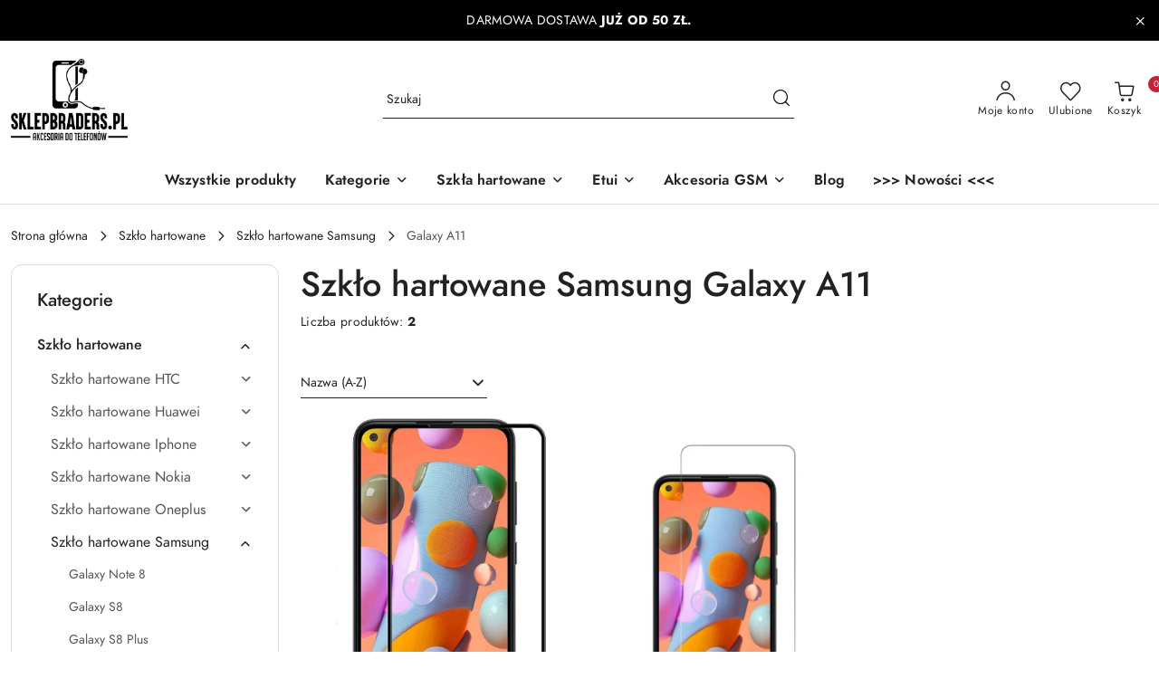

--- FILE ---
content_type: text/html; charset=utf-8
request_url: https://sklepbraders.pl/Galaxy-A11-c529
body_size: 67252
content:
<!DOCTYPE html>
<html lang="pl" currency="PLN"  class=" ">
	<head>
		<meta http-equiv="Content-Type" content="text/html; charset=UTF-8" />
		<meta name="description" content="Galaxy A11➤ Atrakcyjne ceny ✔️ Ekspresowa wysyłka ✔️ Szeroka oferta produktów ✔️">
		<meta name="keywords" content="Galaxy,A11➤,Atrakcyjne,ceny,✔️,Ekspresowa,wysyłka,Szeroka,oferta,produktów">
					<meta name="generator" content="Sky-Shop">
						<meta name="author" content="Akcesoria na telefon komórkowy - działa na oprogramowaniu sklepów internetowych Sky-Shop.pl">
		<meta name="viewport" content="width=device-width, initial-scale=1.0">
		<meta name="skin_id" content="flex">
		<meta property="og:title" content="Szkło hartowane Samsung Galaxy A11 | Sklep Braders">
		<meta property="og:description" content="Galaxy A11➤ Atrakcyjne ceny ✔️ Ekspresowa wysyłka ✔️ Szeroka oferta produktów ✔️">
					<meta property="og:image" content="https://sklepbraders.pl/upload/sklepbraders/categories/samsung/samsung-galaxy-a11.jpg">
			<meta property="og:image:type" content="image/jpeg">
			<meta property="og:image:width" content="">
			<meta property="og:image:height" content="">
			<link rel="image_src" href="https://sklepbraders.pl/upload/sklepbraders/categories/samsung/samsung-galaxy-a11.jpg">
							<link rel="shortcut icon" href="/upload/sklepbraders/favicon.png">
											<link rel="canonical" href="https://sklepbraders.pl/Galaxy-A11-c529">
						<title>Szkło hartowane Samsung Galaxy A11 | Sklep Braders</title>
		<meta name="google-site-verification" content="BqlL0DR8WV6GeNpOtr_cOWMxsGQGZPXsddy_jYgv1bc">

				


    <script type="text/plain" data-cookiecategory="marketing">
        !function(f, b, e, v, n, t, s) {
            if (f.fbq) return;
            n = f.fbq = function() {
                n.callMethod ?
                    n.callMethod.apply(n, arguments) : n.queue.push(arguments)
            };
            if (!f._fbq) f._fbq = n;
            n.push = n;
            n.loaded = !0;
            n.version = '2.0';
            n.queue = [];
            t = b.createElement(e);
            t.async = !0;
            t.src = v;
            s = b.getElementsByTagName(e)[0];
            s.parentNode.insertBefore(t, s)
        }(window,
            document, 'script', 'https://connect.facebook.net/en_US/fbevents.js');
        fbq('init', '177625584331693');

				fbq('track', 'PageView', {}, { eventID: 'PageView.0158204001768940672' } );
		    </script>
    <noscript>
        <img height="1" width="1" src="https://www.facebook.com/tr?id=177625584331693&ev=&noscript=1">
    </noscript>

<!-- edrone -->



	
        <script>
        const getCookie = (name) => {
            const pair = document.cookie.split('; ').find(x => x.startsWith(name+'='))
            if (pair) {
                return JSON.parse(pair.split('=')[1])
            }
        }

        const ccCookie = getCookie('cc_cookie')

        window.dataLayer = window.dataLayer || [];
        function gtag(){dataLayer.push(arguments);}

        gtag('consent', 'default', {
            'ad_storage': 'denied',
            'analytics_storage': 'denied',
            'ad_user_data': 'denied',
            'ad_personalization':  'denied',
            'security_storage': 'denied',
            'personalization_storage': 'denied',
            'functionality_storage': 'denied',
            wait_for_update: 500
        });

        // --- MICROSOFT ---
        window.uetq = window.uetq || [];
        window.uetq.push('consent', 'default', {
            'ad_storage': 'denied'
        });

        if (ccCookie) {
            gtag('consent', 'update', {
                'ad_storage': ccCookie.categories.includes('marketing') ? 'granted' : 'denied',
                'analytics_storage': ccCookie.categories.includes('analytics') ? 'granted' : 'denied',
                'ad_user_data': ccCookie.categories.includes('marketing') ? 'granted' : 'denied',
                'ad_personalization':  ccCookie.categories.includes('marketing') ? 'granted' : 'denied',
                'security_storage': 'granted',
                'personalization_storage': 'granted',
                'functionality_storage': 'granted'
            });

            // --- MICROSOFT ---
            window.uetq.push('consent', 'update', {
                'ad_storage': ccCookie.categories.includes('marketing') ? 'granted' : 'denied'
            });
        }

    </script>
        <script async src="https://www.googletagmanager.com/gtag/js?id=G-C38F4XK57S"></script>
    <script>
        window.dataLayer = window.dataLayer || [];
        function gtag(){dataLayer.push(arguments);}
        gtag('js', new Date());

        gtag('config', 'G-C38F4XK57S');
    </script>
	
<script type="text/plain" data-cookiecategory="marketing">
    gtag('config', 'AW-852385547');
        </script>

	
<!-- Google Tag Manager -->
<script>(function(w,d,s,l,i){w[l]=w[l]||[];w[l].push({'gtm.start':
        new Date().getTime(),event:'gtm.js'});var f=d.getElementsByTagName(s)[0],
    j=d.createElement(s),dl=l!='dataLayer'?'&l='+l:'';j.async=true;j.src=
    'https://www.googletagmanager.com/gtm.js?id='+i+dl;f.parentNode.insertBefore(j,f);
})(window,document,'script','dataLayer','GTM-P2TMZ2FH');</script>
<!-- End Google Tag Manager -->

	<script>
		var GA_4_PRODUCTS_DATA =  [{"item_id":24856,"item_brand":"Braders","item_category":"Galaxy A11"},{"item_id":24575,"item_brand":"Braders","item_category":"Galaxy A11"}] ;
			</script>


<script src="https://accounts.google.com/gsi/client" async defer></script>





	<script id="ceneo_opinie" type="text/plain" data-cookiecategory="marketing">(function(w,d,s,i,dl){w._ceneo = w._ceneo || function () {
		w._ceneo.e = w._ceneo.e || []; w._ceneo.e.push(arguments); };
		w._ceneo.e = w._ceneo.e || [];dl=dl===undefined?"dataLayer":dl;
		const f = d.getElementsByTagName(s)[0], j = d.createElement(s); j.defer = true;
		j.src = "https://ssl.ceneo.pl/ct/v5/script.js?accountGuid=" + i + "&t=" +
				Date.now() + (dl ? "&dl=" + dl : ''); f.parentNode.insertBefore(j, f);
	})(window, document, "script", "38303426-10d5-4d10-9a7d-f1e07ae7b00e");</script>
		<script type="text/javascript">

			function imageLoaded(element, target = "prev") {
				let siblingElement;
				if (target === "prev") {
					siblingElement = element.previousElementSibling;
				} else if (target === "link") {
					siblingElement = element.parentElement.previousElementSibling;
				}
				if (siblingElement && (siblingElement.classList.contains("fa") || siblingElement.classList.contains("icon-refresh"))) {
					siblingElement.style.display = "none";
				}
			}
			</script>

        		<link rel="stylesheet" href="/view/new/scheme/public/_common/scss/libs/bootstrap5.min.css">
		<link rel="stylesheet"  href="/view/new/scheme/public/_common/scss/libs/angular-material.min.css">
		
		<link rel="stylesheet" href="/view/new/userContent/sklepbraders/style.css?v=608">
		<meta name="google-site-verification" content="376GNCQUZJwVZ7vuXG_VvLIbZ_skiNXSNJFZkIdCsoE">

<!-- ceneo start
<script type="text/javascript">var scr=document.createElement('script');scr.src=('https:'==document.location.protocol?'https://':'http://')+'ssl.ceneo.pl/shops/sw.js?accountGuid=38303426-10d5-4d10-9a7d-f1e07ae7b00e';scr.type='text/javascript';document.getElementsByTagName('head')[0].appendChild(scr);</script><noscript><a href="https://www.ceneo.pl/26680-0a" rel="nofollow" target="_blank">Opinie o Nas</a></noscript>
ceneo koniec -->

<!-- Smartsupp Live Chat script -->
<script type="text/javascript">
var _smartsupp = _smartsupp || {};
_smartsupp.key = 'e9685b805fc31c0ede8bf427dfd71a1194f53581';
window.smartsupp||(function(d) {
  var s,c,o=smartsupp=function(){ o._.push(arguments)};o._=[];
  s=d.getElementsByTagName('script')[0];c=d.createElement('script');
  c.type='text/javascript';c.charset='utf-8';c.async=true;
  c.src='https://www.smartsuppchat.com/loader.js?';s.parentNode.insertBefore(c,s);
})(document);
</script>

<!-- Google Tag Manager -->
<script>(function(w,d,s,l,i){w[l]=w[l]||[];w[l].push({'gtm.start':
new Date().getTime(),event:'gtm.js'});var f=d.getElementsByTagName(s)[0],
j=d.createElement(s),dl=l!='dataLayer'?'&l='+l:'';j.async=true;j.src=
'https://www.googletagmanager.com/gtm.js?id='+i+dl;f.parentNode.insertBefore(j,f);
})(window,document,'script','dataLayer','GTM-NLQZZS6');</script>
<!-- End Google Tag Manager -->

<!-- Global site tag (gtag.js) - Google Ads: 852385547 -->
<script async src="https://www.googletagmanager.com/gtag/js?id=AW-852385547"></script>
<script>
  window.dataLayer = window.dataLayer || [];
  function gtag(){dataLayer.push(arguments);}
  gtag('js', new Date());

  gtag('config', 'AW-852385547');
</script>
<!-- Global site tag (gtag.js) - Google Ads: 852385547 -->

<!--- facebook market najnowszy -->
<meta name="facebook-domain-verification" content="uo8c685ad4k77k3kt1mbrqxw5m9hcb">
<!--- koniec facebook market najnowszy -->
<style>.post-page a {
	text-decoration: underline;
}</style>
		
		<script src="/view/new/scheme/public/_common/js/libs/promise/promise.min.js"></script>
		<script src="/view/new/scheme/public/_common/js/libs/jquery/jquery.min.js"></script>
		<script src="/view/new/scheme/public/_common/js/libs/angularjs/angularjs.min.js"></script>
	</head>
	<body 		  data-coupon-codes-active="1"
		  data-free-delivery-info-active="1"
		  data-generate-pdf-config="OFF"
		  data-hide-price="0"
		  data-is-user-logged-id="0"
		  data-loyalty-points-active="1"
		  data-cart-simple-info-quantity="0"
		  data-cart-simple-info-price="0,00 zł"
		  data-base="PLN"
		  data-used="PLN|zł"
		  data-rates="'PLN':1"
		  data-decimal-hide="0"
		  data-decimal=","
		  data-thousand=" "
		   data-js-hash="5e55e0780c"		  data-gtag-events="true" data-gtag-id="G-C38F4XK57S"		  		  class="		  		  		  		  "
		  		  		  		  		  data-hurt-price-type=""
		  data-hurt-price-text=""
		  		  data-tax="23"
	>
		<!-- Google Tag Manager (noscript) -->
<noscript><iframe src="https://www.googletagmanager.com/ns.html?id=GTM-NLQZZS6"
height="0" width="0" style="display:none;visibility:hidden"></iframe></noscript>
<!-- End Google Tag Manager (noscript) -->
		
					
<!-- Google Tag Manager (noscript) -->
<noscript>
    <iframe src="https://www.googletagmanager.com/ns.html?id=G-C38F4XK57S"
                  height="0" width="0" style="display:none;visibility:hidden"></iframe>
</noscript>
<!-- End Google Tag Manager (noscript) -->
		


<div id="aria-live" role="alert" aria-live="assertive" class="sr-only">&nbsp;</div>
<main class="skyshop-container" data-ng-app="SkyShopModule">
		
<div class="header_topbar_logo_search_basket-wrapper header_wrapper" data-ng-controller="CartCtrl" data-ng-init="init({type: 'QUICK_CART', turnOffSales: 0})">
        
<md-sidenav role="dialog" aria-modal="true" ng-cloak md-component-id="mobile-cart" class="md-sidenav-right position-fixed full-width-sidenav" sidenav-swipe>
    <md-content layout-padding="">
        <div class="dropdown dropdown-quick-cart">
            
<div data-ng-if="data.cartSelected || data.hidePrice" id="header_cart" class="header_cart">
    <!--googleoff: all-->

    <div class="header_cart_title d-flex align-items-center justify-content-between hidden-on-desktop">
        <span class="sky-f-body-bold">Koszyk (<span data-ng-bind="data.cartAmount">0</span>)</span>
        <button aria-label="Zamknij podgląd koszyka" class="border-0 bg-transparent d-flex" data-ng-keydown="closeMobileCart($event)" data-ng-click="closeMobileCart($event)"><span class="icon-close_24 icon-24 icon-600"></span></button>
    </div>

    <div data-ng-if="data.cartSelected.items.length" class="products-scroll" data-scrollbar>
        <ul class="products">
            <li aria-labelledby="prod-[{[$index]}]-name"
                    data-nosnippet data-ng-repeat="item in data.cartSelected.items track by item.id"
                data-ng-if="item.type !== 'GRATIS_PRODUCT'"
                class="product-tile justify-content-between d-flex align-items-start">

                <button class="d-flex flex-grow-1 border-0 bg-transparent text-decoration-children" data-ng-click="openProductPage(item.product)" data-ng-disabled="isApiPending">
                    <img class="product-image"
                         data-ng-srcset="[{[item.product.photo.url]}] 75w"
                         sizes="(max-width: 1200px) 75px, 100px"
                         data-ng-src="[{[item.product.photo.url]}]"
                         alt="[{[item.product.name]}]"
                         aria-hidden="true"/>
                    <div>
                        <h3 id="prod-[{[$index]}]-name"
                            class="product-name sky-f-small-regular text-start child-decoration">
                            <span aria-label="Produkt [{[$index+1]}]:"></span>
                            <span data-ng-bind="item.product.name"></span>
                        </h3>
                        <p class="product-total text-start">
                            <span class="sr-only">Ilość:</span>
                            <span data-ng-bind="item.quantity"></span>
                            <span aria-hidden="true">x</span>
                            <span class="sr-only">Cena jednostkowa:</span>
                            <span class="sky-f-small-bold text-lowercase" data-ng-bind-html="item.unitPriceSummary | priceFormat:''"></span>
                        </p>
                    </div>
                </button>
                <div>
                    <button aria-label="Usuń produkt z koszyka: [{[item.product.name]}]"
                            type="button"
                            class="d-flex border-0 bg-transparent p-0 m-2"
                            is-disabled="isApiPending"
                            remove-list-item
                            parent-selector-to-remove="'li'"
                            collapse-animation="true"
                            click="deleteCartItem(item.id)">
                        <span class="icon-close_circle_24 icon-18 cursor-pointer">
                        <span class="path1"></span>
                        <span class="path2"></span>
                    </span>
                    </button>

                </div>
            </li>
        </ul>
    </div>
    <div data-ng-if="!data.cartSelected.items.length"
         class="cart-empty d-flex justify-content-center align-items-center">
        <span class="sky-f-body-medium">Koszyk jest pusty</span>
    </div>
    
<section data-ng-if="cartFinalDiscountByFreeDelivery() || (data.cartFreeDelivery && data.cartFreeDelivery.status !== data.cartFreeDeliveryStatuses.NOT_AVAILABLE)" class="free_shipment sky-statement-green sky-rounded-4 sky-mb-1">
  <div data-ng-if="!cartFinalDiscountByFreeDelivery()  && data.cartFreeDelivery && data.cartFreeDelivery.missingAmount > 0">
    <p class="d-flex justify-content-center align-items-center mb-0 color-inherit">
      <span class="icon-truck icon-24 me-2"></span>
      <span class="core_addAriaLivePolite sky-f-caption-regular">
            Do bezpłatnej dostawy brakuje
        <span class="sky-f-caption-medium text-lowercase" data-ng-bind-html="data.cartFreeDelivery | priceFormat: ''">-,--</span>
        </span>
    </p>
  </div>
  <div data-ng-if="cartFinalDiscountByFreeDelivery() || data.cartFreeDelivery.missingAmount <= 0">
    <div class="cart-upper strong special free-delivery d-flex justify-content-center align-items-center">
      <span class="icon-truck icon-24 me-2 sky-text-green-dark"></span>
      <span class="core_addAriaLivePolite sky-f-caption-medium sky-text-green-dark text-uppercase">Darmowa dostawa!</span>
    </div>
  </div>
</section>    <div role="region" aria-labelledby="order_summary">
        <h3 id="order_summary" class="sr-only">Podsumowanie zamówienia</h3>
        <p class="d-flex justify-content-between color-inherit mb-0">
                <span class="sky-f-body-bold sky-letter-spacing-1per">Suma                 </span>
            <span data-ng-if="!data.hidePrice" class="price-color sky-f-body-bold sky-letter-spacing-1per"
                  data-ng-bind-html="data.cartSelected.priceSummary | priceFormat:'':true">0,00 zł</span>
            <span data-ng-if="data.hidePrice" class="sky-f-body-bold"></span>
        </p>
                <p class="quick-cart-products-actions__summary-discount-info mb-0" data-ng-if="data.cartSelected.priceSummary.final.gross != data.cartSelected.priceSummary.base.gross">
            <small>Cena uwzględnia rabaty</small>
        </p>
    </div>
    <div class="execute-order-container">
        <button type="button"
                data-ng-click="executeOrder($event)"
                data-ng-keydown="executeOrder($event)"
                class="btn btn-primary sky-f-body-bold d-block w-100">
            Realizuj zamówienie
        </button>
    </div>


    <!--googleon: all-->
</div>        </div>
    </md-content>
</md-sidenav>        <header class="header header_topbar_logo_search_basket " data-sticky="no">
        

<div class="header_searchbar_panel d-flex align-items-top">
  <div class="container-xxl">
    <div class="container container-wrapper d-flex justify-content-center">
      
<form id="header_panel_searchbar" class="header_searchbar" method="GET" action="/category/#top">

    <div class="sky-input-group-material input-group">
        <input aria-label="Wyszukaj produkt"
               class="form-control sky-f-small-regular p-1 pb-0 pt-0 pe-4 core_quickSearchAjax"
               cy-data="headerSearch"
               type="search"
               name="q"
               value=""
               placeholder="Szukaj"
               autocomplete="off"
               product-per-page="5"
                       />
                <button type="submit" value="Szukaj" aria-label="Szukaj i przejdź do wyników wyszukiwania" class="p-1 pb-0 pt-0">
            <span class="icon-search_big icon-20"></span>
        </button>
    </div>
        <div aria-live="assertive" class="aria-live-quick-search sr-only"></div>
    <div class="core_quickSearchAjaxHints hidden">
        <div class="search d-flex align-items-center flex-column">
            <div class="search-loading text-center">
                <span class="icon-refresh spinner icon-30 sky-text-black-primary"></span>
            </div>
            <div         class="search-information text-center hidden">
                <span class="information sky-f-small-regular"></span>
            </div>
            <table class="search-results w-100">
                <tr class="search-result-pattern hidden" data-id="{{:id:}}">
                    <td class="w-100" role="group">
                        <a href="#{{:url:}}" class="link d-flex">
                            <div class="search-img">
                                <img src="/view/new/img/transparent.png" data-src="{{:image:}}_60.jpg" alt=""/>
                            </div>
                            <div class="search-info">
                                <div class="search-name">
                                    <span class="sr-only">Produkt {{:position:}}:</span>
                                    <span class="sky-f-small-regular">{{:name:}}</span>
                                    <span class="sr-only">.</span>
                                </div>
                                <div class="search-price">
                                  <span  class="sky-f-small-bold {{:is_discount:}}">
                                      <span class="sr-only">Cena przed promocją:</span>
                                      <span class="core_priceFormat" data-price="{{:price:}}"></span>
                                      <span class="sr-only">.</span>
                                  </span>
                                    <span class="price sky-f-small-bold sky-text-red">
                                        <span class="sr-only">{{:aria_price:}}</span>
                                        <span class="core_priceFormat " data-price="{{:price_discount:}}"></span>
                                        <span class="sr-only">.</span>
                                    </span>
                                </div>
                            </div>
                        </a>
                    </td>
                </tr>
            </table>
            <div class="search-count hidden">
                 <button aria-label="Przejdź do wszystkich wyników wyszukiwania" type="submit" class="sky-f-small-regular border-0 bg-transparent text-decoration-children">
                     <span class="child-decoration">
                         Pokaż wszystkie:<span class="ms-1 sky-f-small-medium count"></span>
                     </span>
                 </button>
            </div>
        </div>
    </div>
    </form>      <button aria-label="Zamknij wyszukiwarkę" id="toggleHeaderSearchbarPanel" type="button" class="close-searchbar ms-2 bg-transparent border-0">
        <span class="icon-close_28 icon-28"></span>
      </button>
    </div>
  </div>
</div>
<style>
    :root {
        --info_block_bg: #000000;
        --info_block_color: #ffffff;
    }
</style>
<section id="header_infoblock"
         class="header_infoblock "
         data-sticky-infoblock="0"
         data-infoblock-hash="REFSTU9XQSUyMERPU1RBV0ElMjAlM0NzdHJvbmclM0VKVSVDNSVCQiUyME9EJTIwNTAlMjBaJUM1JTgxLiUzQyUyRnN0cm9uZyUzRSUyMzAwMDAwMCUyM2ZmZmZmZjIwMjQtMDctMTE=">
    <div class="container-xxl d-flex">
        <div id="header_infoblock_container" class="container container-wrapper d-flex justify-content-center position-relative">
            <div class="d-flex align-items-center sky-f-small-regular">
                <span class="content text-center">DARMOWA DOSTAWA <strong>JUŻ OD 50 ZŁ.</strong></span>
            </div>
                                    <div class="position-absolute h-100 end-0 d-flex align-items-center">
                <button aria-label="Zamknij pasek informacyjny" class="close d-flex p-0 align-items-center border-0 bg-transparent">
                    <span class="icon-close_white_18 icon-18"></span>
                </button>
            </div>
                    </div>
    </div>
</section>
<div class="container-xxl header_with_searchbar">
  <div class="container container-wrapper">
    <div class="header-components d-flex justify-content-between align-items-center">
      <div class="logo-wrapper d-flex hidden-on-desktop">
        <div class="d-flex align-items-center w-100">
          
<div class="hidden-on-desktop d-flex align-items-center mb-3 mt-3">
    <button aria-label="Otwórz menu główne" type="button" id="mobile-open-flex-menu" class="icon-hamburger_menu icon-23 sky-cursor-pointer border-0 bg-transparent p-0 icon-black"></button>

    <div id="mobile-flex-menu" class="flex_menu">
        <div class="flex_menu_title d-flex align-items-center justify-content-between hidden-on-desktop">
            <button aria-label="Powrót do poprzedniego poziomu menu" class="flex_back_button icon-arrow_left_32 icon-600 bg-transparent border-0 p-0 icon-black" ></button>
            <span class="sky-f-body-bold title">
                <span class="ms-3 me-3 logo">
                    
<!--PARAMETERS:
    COMPONENT_CLASS
    SRC
    ALT
    DEFAULT_ALT
-->

<a href="/" class=" header_mobile_menu_logo d-flex align-items-center">
    <img data-src-old-browser=""  src="/upload/sklepbraders/logos//SklepBraders_pl%281%29.png" alt=" Sklep Braders " />
</a>                </span>

            </span>
            <button id="mobile-flex-menu-close" type="button" aria-label="Zamknij menu główne" class="icon-close_24 icon-24 icon-600 mx-3 bg-transparent border-0 p-0 icon-black"></button>
        </div>
        <div class="categories-scroll scroll-content">
            <ul class="main-categories categories-level-1">
                
                                                
                
                                <li>
                    <a data-title="Wszystkie produkty" href="https://sklepbraders.pl/category/sort/date/?q=*" >
                        <span>Wszystkie produkty</span>
                    </a>
                </li>
                                                                                <li>
                    <a
                              role="button" aria-haspopup="true"  tabindex="0"                            data-title="Kategorie" ">
                        <span>Kategorie</span>
                        <span class="icon-arrow_right_16 icon-16 icon-600"></span>
                    </a>
                                            <ul aria-label="Lista opcji dla grupy: Kategorie" class="categories-level-2">
                                                            <li>
                                    <a role="button" aria-haspopup="true" tabindex="0" data-title="Szkło hartowane" href="/szklo-hartowane">
                                        <span>Szkło hartowane</span>
                                                                                <span class="icon-arrow_right_16 icon-16 icon-600"></span>
                                                                            </a>
                                                                            <ul class="categories-level-3">
                                                                                        <li>
                                                <a data-title="Szkło hartowane HTC" href="/Szklo-hartowane-HTC-c28">
                                                    <span>Szkło hartowane HTC</span>
                                                </a>
                                            </li>
                                                                                        <li>
                                                <a data-title="Szkło hartowane Huawei" href="/Szklo-hartowane-Huawei-c18">
                                                    <span>Szkło hartowane Huawei</span>
                                                </a>
                                            </li>
                                                                                        <li>
                                                <a data-title="Szkło hartowane Iphone" href="/Szklo-hartowane-Iphone-c27">
                                                    <span>Szkło hartowane Iphone</span>
                                                </a>
                                            </li>
                                                                                        <li>
                                                <a data-title="Szkło hartowane Nokia" href="/Szklo-hartowane-Nokia-c62">
                                                    <span>Szkło hartowane Nokia</span>
                                                </a>
                                            </li>
                                                                                        <li>
                                                <a data-title="Szkło hartowane Oneplus" href="/Szklo-hartowane-Oneplus-c29">
                                                    <span>Szkło hartowane Oneplus</span>
                                                </a>
                                            </li>
                                                                                        <li>
                                                <a data-title="Szkło hartowane Samsung" href="/Szklo-hartowane-Samsung-c23">
                                                    <span>Szkło hartowane Samsung</span>
                                                </a>
                                            </li>
                                                                                        <li>
                                                <a data-title="Szkło hartowane Sony Xperia" href="/Szklo-hartowane-Sony-Xperia-c19">
                                                    <span>Szkło hartowane Sony Xperia</span>
                                                </a>
                                            </li>
                                                                                        <li>
                                                <a data-title="Szkło hartowane Xiaomi" href="/Szklo-hartowane-Xiaomi-c30">
                                                    <span>Szkło hartowane Xiaomi</span>
                                                </a>
                                            </li>
                                                                                        <li>
                                                <a data-title="Szkło hartowane Motorola" href="/Szklo-hartowane-Motorola-c352">
                                                    <span>Szkło hartowane Motorola</span>
                                                </a>
                                            </li>
                                                                                        <li>
                                                <a data-title="Szkło hartowane Apple Watch" href="/Szklo-hartowane-Apple-Watch-c543">
                                                    <span>Szkło hartowane Apple Watch</span>
                                                </a>
                                            </li>
                                                                                        <li>
                                                <a data-title="Szkło hartowane iPad" href="/Szklo-hartowane-iPad-c597">
                                                    <span>Szkło hartowane iPad</span>
                                                </a>
                                            </li>
                                                                                        <li>
                                                <a data-title="Szkło hartowane Oppo" href="/Szklo-hartowane-Oppo-c678">
                                                    <span>Szkło hartowane Oppo</span>
                                                </a>
                                            </li>
                                                                                        <li>
                                                <a data-title="Szkło hartowane Google" href="/Szklo-hartowane-Google-c752">
                                                    <span>Szkło hartowane Google</span>
                                                </a>
                                            </li>
                                                                                        <li>
                                                <a data-title="Szkło hartowane Realme" href="/Szklo-hartowane-Realme-c759">
                                                    <span>Szkło hartowane Realme</span>
                                                </a>
                                            </li>
                                                                                        <li>
                                                <a data-title="Szkło hartowane MyPhone" href="/Szklo-hartowane-MyPhone-c907">
                                                    <span>Szkło hartowane MyPhone</span>
                                                </a>
                                            </li>
                                                                                        <li>
                                                <a data-title="Szkło hartowane Nintendo" href="/Szklo-hartowane-Nintendo-c961">
                                                    <span>Szkło hartowane Nintendo</span>
                                                </a>
                                            </li>
                                                                                        <li>
                                                <a data-title="Szkło hartowane Lenovo" href="/Szklo-hartowane-Lenovo-c968">
                                                    <span>Szkło hartowane Lenovo</span>
                                                </a>
                                            </li>
                                                                                        <li>
                                                <a data-title="Szkło Kindle" href="/Szklo-Kindle-c979">
                                                    <span>Szkło Kindle</span>
                                                </a>
                                            </li>
                                                                                        <li>
                                                <a data-title="Apple Airtag" href="/Apple-Airtag-c1133">
                                                    <span>Apple Airtag</span>
                                                </a>
                                            </li>
                                                                                        <li>
                                                <a data-title="Szkło hartowane Thermomix" href="/Szklo-hartowane-Thermomix-c1208">
                                                    <span>Szkło hartowane Thermomix</span>
                                                </a>
                                            </li>
                                                                                        <li>
                                                <a data-title="Szkło ochronne do GoPro Hero" href="/Szklo-ochronne-do-GoPro-Hero-c1472">
                                                    <span>Szkło ochronne do GoPro Hero</span>
                                                </a>
                                            </li>
                                                                                    </ul>
                                                                    </li>
                                                            <li>
                                    <a role="button" aria-haspopup="true" tabindex="0" data-title="Etui na telefon" href="/etui-na-telefon">
                                        <span>Etui na telefon</span>
                                                                                <span class="icon-arrow_right_16 icon-16 icon-600"></span>
                                                                            </a>
                                                                            <ul class="categories-level-3">
                                                                                        <li>
                                                <a data-title="Etui Huawei" href="/Etui-Huawei-c34">
                                                    <span>Etui Huawei</span>
                                                </a>
                                            </li>
                                                                                        <li>
                                                <a data-title="Etui Iphone" href="/Etui-Iphone-c61">
                                                    <span>Etui Iphone</span>
                                                </a>
                                            </li>
                                                                                        <li>
                                                <a data-title="Etui Motorola" href="/Etui-Motorola-c256">
                                                    <span>Etui Motorola</span>
                                                </a>
                                            </li>
                                                                                        <li>
                                                <a data-title="Etui Oneplus" href="/Etui-Oneplus-c58">
                                                    <span>Etui Oneplus</span>
                                                </a>
                                            </li>
                                                                                        <li>
                                                <a data-title="Etui Samsung" href="/Etui-Samsung-c22">
                                                    <span>Etui Samsung</span>
                                                </a>
                                            </li>
                                                                                        <li>
                                                <a data-title="Etui Xiaomi" href="/Etui-Xiaomi-c21">
                                                    <span>Etui Xiaomi</span>
                                                </a>
                                            </li>
                                                                                        <li>
                                                <a data-title="Etui LG" href="/Etui-LG-c222">
                                                    <span>Etui LG</span>
                                                </a>
                                            </li>
                                                                                        <li>
                                                <a data-title="Etui Kindle" href="/Etui-Kindle-c281">
                                                    <span>Etui Kindle</span>
                                                </a>
                                            </li>
                                                                                        <li>
                                                <a data-title="Etui Nokia" href="/Etui-Nokia-c393">
                                                    <span>Etui Nokia</span>
                                                </a>
                                            </li>
                                                                                        <li>
                                                <a data-title="Etui Apple Watch" href="/Etui-Apple-Watch-c475">
                                                    <span>Etui Apple Watch</span>
                                                </a>
                                            </li>
                                                                                        <li>
                                                <a data-title="Etui iPad" href="/Etui-iPad-c476">
                                                    <span>Etui iPad</span>
                                                </a>
                                            </li>
                                                                                        <li>
                                                <a data-title="Etui Oppo" href="/Etui-Oppo-c509">
                                                    <span>Etui Oppo</span>
                                                </a>
                                            </li>
                                                                                        <li>
                                                <a data-title="Etui Nintendo" href="/Etui-Nintendo-c962">
                                                    <span>Etui Nintendo</span>
                                                </a>
                                            </li>
                                                                                        <li>
                                                <a data-title="Etui Lenovo" href="/Etui-Lenovo-c970">
                                                    <span>Etui Lenovo</span>
                                                </a>
                                            </li>
                                                                                        <li>
                                                <a data-title="Etui Google" href="/Etui-Google-c1039">
                                                    <span>Etui Google</span>
                                                </a>
                                            </li>
                                                                                        <li>
                                                <a data-title="Etui Realme" href="/Etui-Realme-c1081">
                                                    <span>Etui Realme</span>
                                                </a>
                                            </li>
                                                                                        <li>
                                                <a data-title="Etui Vivo" href="/Etui-Vivo-c1144">
                                                    <span>Etui Vivo</span>
                                                </a>
                                            </li>
                                                                                        <li>
                                                <a data-title="Etui Tecno" href="/Etui-Tecno-c1612">
                                                    <span>Etui Tecno</span>
                                                </a>
                                            </li>
                                                                                    </ul>
                                                                    </li>
                                                            <li>
                                    <a role="button" aria-haspopup="true" tabindex="0" data-title="Zabawki" href="/Zabawki-c32">
                                        <span>Zabawki</span>
                                                                                <span class="icon-arrow_right_16 icon-16 icon-600"></span>
                                                                            </a>
                                                                            <ul class="categories-level-3">
                                                                                        <li>
                                                <a data-title="Kostiumy" href="/Kostiumy-c292">
                                                    <span>Kostiumy</span>
                                                </a>
                                            </li>
                                                                                    </ul>
                                                                    </li>
                                                            <li>
                                    <a role="button" aria-haspopup="true" tabindex="0" data-title="Akcesoria GSM" href="/Akcesoria-GSM-c25">
                                        <span>Akcesoria GSM</span>
                                                                                <span class="icon-arrow_right_16 icon-16 icon-600"></span>
                                                                            </a>
                                                                            <ul class="categories-level-3">
                                                                                        <li>
                                                <a data-title="Kable / Przejściówki" href="/Kable-Przejsciowki-c24">
                                                    <span>Kable / Przejściówki</span>
                                                </a>
                                            </li>
                                                                                        <li>
                                                <a data-title="Uchwyty do samochodu" href="/Uchwyty-do-samochodu-c26">
                                                    <span>Uchwyty do samochodu</span>
                                                </a>
                                            </li>
                                                                                        <li>
                                                <a data-title="Audio" href="/Audio-c35">
                                                    <span>Audio</span>
                                                </a>
                                            </li>
                                                                                        <li>
                                                <a data-title="Ładowarki do telefonu" href="/Ladowarki-do-telefonu-c59">
                                                    <span>Ładowarki do telefonu</span>
                                                </a>
                                            </li>
                                                                                        <li>
                                                <a data-title="Selfie stick" href="/Selfie-stick-c60">
                                                    <span>Selfie stick</span>
                                                </a>
                                            </li>
                                                                                        <li>
                                                <a data-title="Słuchawki" href="/sluchawki-do-telefonu">
                                                    <span>Słuchawki</span>
                                                </a>
                                            </li>
                                                                                        <li>
                                                <a data-title="Podstawki pod laptopa / tablet / telefon" href="/Podstawki-pod-laptopa-tablet-telefon-c408">
                                                    <span>Podstawki pod laptopa / tablet / telefon</span>
                                                </a>
                                            </li>
                                                                                        <li>
                                                <a data-title="Torby na laptopa" href="/Torby-na-laptopa-c451">
                                                    <span>Torby na laptopa</span>
                                                </a>
                                            </li>
                                                                                        <li>
                                                <a data-title="Torby / plecaki" href="/Torby-plecaki-c524">
                                                    <span>Torby / plecaki</span>
                                                </a>
                                            </li>
                                                                                        <li>
                                                <a data-title="Akcesoria do Apple Watch" href="/Akcesoria-do-Apple-Watch-c547">
                                                    <span>Akcesoria do Apple Watch</span>
                                                </a>
                                            </li>
                                                                                        <li>
                                                <a data-title="Bransolety / paski / akcesoria do Samsung Galaxy Watch" href="/Bransolety-paski-akcesoria-do-Samsung-Galaxy-Watch-c882">
                                                    <span>Bransolety / paski / akcesoria do Samsung Galaxy Watch</span>
                                                </a>
                                            </li>
                                                                                        <li>
                                                <a data-title="Akcesoria do Huawei Band" href="/Akcesoria-do-Huawei-Band-c883">
                                                    <span>Akcesoria do Huawei Band</span>
                                                </a>
                                            </li>
                                                                                        <li>
                                                <a data-title="Etui i pokrowce" href="/Etui-i-pokrowce-c904">
                                                    <span>Etui i pokrowce</span>
                                                </a>
                                            </li>
                                                                                        <li>
                                                <a data-title="Rysiki do ekranów dotykowych" href="/Rysiki-do-ekranow-dotykowych-c940">
                                                    <span>Rysiki do ekranów dotykowych</span>
                                                </a>
                                            </li>
                                                                                        <li>
                                                <a data-title="Power Bank" href="/Power-Bank-c1252">
                                                    <span>Power Bank</span>
                                                </a>
                                            </li>
                                                                                        <li>
                                                <a data-title="Automatyczne uchwyty na telefon do samochodu" href="/automatyczne-uchwyty-na-telefon-do-samochodu">
                                                    <span>Automatyczne uchwyty na telefon do samochodu</span>
                                                </a>
                                            </li>
                                                                                    </ul>
                                                                    </li>
                                                            <li>
                                    <a role="button" aria-haspopup="true" tabindex="0" data-title="Smartbandy, opaski sportowe" href="/Smartbandy-opaski-sportowe-c230">
                                        <span>Smartbandy, opaski sportowe</span>
                                                                                <span class="icon-arrow_right_16 icon-16 icon-600"></span>
                                                                            </a>
                                                                            <ul class="categories-level-3">
                                                                                        <li>
                                                <a data-title="Xiaomi Mi Band 3" href="/Xiaomi-Mi-Band-3-c231">
                                                    <span>Xiaomi Mi Band 3</span>
                                                </a>
                                            </li>
                                                                                        <li>
                                                <a data-title="Xiaomi Mi band 4" href="/Xiaomi-Mi-band-4-c339">
                                                    <span>Xiaomi Mi band 4</span>
                                                </a>
                                            </li>
                                                                                        <li>
                                                <a data-title="Xiaomi Mi Band 5" href="/Xiaomi-Mi-Band-5-c584">
                                                    <span>Xiaomi Mi Band 5</span>
                                                </a>
                                            </li>
                                                                                        <li>
                                                <a data-title="Samsung Galaxy Fit2" href="/Samsung-Galaxy-Fit2-c930">
                                                    <span>Samsung Galaxy Fit2</span>
                                                </a>
                                            </li>
                                                                                        <li>
                                                <a data-title="Huawei Watch GT 2" href="/Huawei-Watch-GT-2-c942">
                                                    <span>Huawei Watch GT 2</span>
                                                </a>
                                            </li>
                                                                                        <li>
                                                <a data-title="Huawei Watch GT" href="/Huawei-Watch-GT-c944">
                                                    <span>Huawei Watch GT</span>
                                                </a>
                                            </li>
                                                                                        <li>
                                                <a data-title="Huawei Watch GT 2 Pro" href="/Huawei-Watch-GT-2-Pro-c945">
                                                    <span>Huawei Watch GT 2 Pro</span>
                                                </a>
                                            </li>
                                                                                        <li>
                                                <a data-title="Xiaomi Mi Watch Lite" href="/Xiaomi-Mi-Watch-Lite-c975">
                                                    <span>Xiaomi Mi Watch Lite</span>
                                                </a>
                                            </li>
                                                                                        <li>
                                                <a data-title="Garmin" href="/Garmin-c1003">
                                                    <span>Garmin</span>
                                                </a>
                                            </li>
                                                                                        <li>
                                                <a data-title="Xiaomi Mi Band 6" href="/Xiaomi-Mi-Band-6-c1093">
                                                    <span>Xiaomi Mi Band 6</span>
                                                </a>
                                            </li>
                                                                                        <li>
                                                <a data-title="Amazfit GTS 2E" href="/Amazfit-GTS-2E-c1108">
                                                    <span>Amazfit GTS 2E</span>
                                                </a>
                                            </li>
                                                                                        <li>
                                                <a data-title="Amazfit GTS 2 Mini" href="/Amazfit-GTS-2-Mini-c1114">
                                                    <span>Amazfit GTS 2 Mini</span>
                                                </a>
                                            </li>
                                                                                        <li>
                                                <a data-title="Huawei Watch 3 Pro" href="/Huawei-Watch-3-Pro-c1147">
                                                    <span>Huawei Watch 3 Pro</span>
                                                </a>
                                            </li>
                                                                                        <li>
                                                <a data-title="Huawei Watch 3" href="/Huawei-Watch-3-c1148">
                                                    <span>Huawei Watch 3</span>
                                                </a>
                                            </li>
                                                                                        <li>
                                                <a data-title="Amazfit GTS 3" href="/Amazfit-GTS-3-c1254">
                                                    <span>Amazfit GTS 3</span>
                                                </a>
                                            </li>
                                                                                        <li>
                                                <a data-title="Amazfit GTR 3" href="/Amazfit-GTR-3-c1261">
                                                    <span>Amazfit GTR 3</span>
                                                </a>
                                            </li>
                                                                                        <li>
                                                <a data-title="Huawei Watch GT 3" href="/Huawei-Watch-GT-3-c1268">
                                                    <span>Huawei Watch GT 3</span>
                                                </a>
                                            </li>
                                                                                        <li>
                                                <a data-title="Xiaomi Redmi Smart Band Pro" href="/Xiaomi-Redmi-Smart-Band-Pro-c1281">
                                                    <span>Xiaomi Redmi Smart Band Pro</span>
                                                </a>
                                            </li>
                                                                                        <li>
                                                <a data-title="Xiaomi Mi Band 7" href="/Xiaomi-Mi-Band-7-c1366">
                                                    <span>Xiaomi Mi Band 7</span>
                                                </a>
                                            </li>
                                                                                        <li>
                                                <a data-title="Xiaomi Watch S1 Active" href="/Xiaomi-Watch-S1-Active-c1367">
                                                    <span>Xiaomi Watch S1 Active</span>
                                                </a>
                                            </li>
                                                                                        <li>
                                                <a data-title="Huawei Watch GT 3 Pro 43mm" href="/Huawei-Watch-GT-3-Pro-43mm-c1406">
                                                    <span>Huawei Watch GT 3 Pro 43mm</span>
                                                </a>
                                            </li>
                                                                                        <li>
                                                <a data-title="Huawei Watch GT 3 Pro 46mm" href="/Huawei-Watch-GT-3-Pro-46mm-c1407">
                                                    <span>Huawei Watch GT 3 Pro 46mm</span>
                                                </a>
                                            </li>
                                                                                        <li>
                                                <a data-title="Xiaomi Amazfit" href="/Xiaomi-Amazfit-c1423">
                                                    <span>Xiaomi Amazfit</span>
                                                </a>
                                            </li>
                                                                                        <li>
                                                <a data-title="Huawei Watch Fit" href="/Huawei-Watch-Fit-c1424">
                                                    <span>Huawei Watch Fit</span>
                                                </a>
                                            </li>
                                                                                        <li>
                                                <a data-title="Oppo Watch" href="/Oppo-Watch-c1425">
                                                    <span>Oppo Watch</span>
                                                </a>
                                            </li>
                                                                                        <li>
                                                <a data-title="Realme Watch" href="/Realme-Watch-c1426">
                                                    <span>Realme Watch</span>
                                                </a>
                                            </li>
                                                                                        <li>
                                                <a data-title="Xiaomi" href="/Xiaomi-c1428">
                                                    <span>Xiaomi</span>
                                                </a>
                                            </li>
                                                                                        <li>
                                                <a data-title="Xiaomi Mi Band 8" href="/Xiaomi-Mi-Band-8-c1539">
                                                    <span>Xiaomi Mi Band 8</span>
                                                </a>
                                            </li>
                                                                                        <li>
                                                <a data-title="Oppo Band" href="/Oppo-Band-c1540">
                                                    <span>Oppo Band</span>
                                                </a>
                                            </li>
                                                                                        <li>
                                                <a data-title="Fitbit" href="/Fitbit-c1633">
                                                    <span>Fitbit</span>
                                                </a>
                                            </li>
                                                                                        <li>
                                                <a data-title="Polar" href="/Polar-c1635">
                                                    <span>Polar</span>
                                                </a>
                                            </li>
                                                                                        <li>
                                                <a data-title="Apple Watch" href="/Apple-Watch-c1642">
                                                    <span>Apple Watch</span>
                                                </a>
                                            </li>
                                                                                        <li>
                                                <a data-title="Suunto 5" href="/Suunto-5-c1814">
                                                    <span>Suunto 5</span>
                                                </a>
                                            </li>
                                                                                    </ul>
                                                                    </li>
                                                            <li>
                                    <a role="button" aria-haspopup="true" tabindex="0" data-title="Urządzenia kosmetyczne" href="/urzadzenia-kosmetyczne">
                                        <span>Urządzenia kosmetyczne</span>
                                                                                <span class="icon-arrow_right_16 icon-16 icon-600"></span>
                                                                            </a>
                                                                            <ul class="categories-level-3">
                                                                                        <li>
                                                <a data-title="Urzadzenia dermapen" href="/urzadzenia-dermapen">
                                                    <span>Urzadzenia dermapen</span>
                                                </a>
                                            </li>
                                                                                        <li>
                                                <a data-title="Skalery dentystyczne - skalery ultradzwiękowe domowe" href="/skalery-dentystyczne">
                                                    <span>Skalery dentystyczne - skalery ultradzwiękowe domowe</span>
                                                </a>
                                            </li>
                                                                                    </ul>
                                                                    </li>
                                                            <li>
                                    <a role="button" aria-haspopup="true" tabindex="0" data-title="Akcesoria kuchenne" href="/Akcesoria-kuchenne-c320">
                                        <span>Akcesoria kuchenne</span>
                                                                                <span class="icon-arrow_right_16 icon-16 icon-600"></span>
                                                                            </a>
                                                                            <ul class="categories-level-3">
                                                                                        <li>
                                                <a data-title="Elektryczne młynki do soli i pieprzu" href="/elektryczne-mlynki-do-soli-i-pieprzu">
                                                    <span>Elektryczne młynki do soli i pieprzu</span>
                                                </a>
                                            </li>
                                                                                    </ul>
                                                                    </li>
                                                            <li>
                                    <a  data-title="Urządzenia medyczne" href="/Urzadzenia-medyczne-c321">
                                        <span>Urządzenia medyczne</span>
                                                                            </a>
                                                                    </li>
                                                            <li>
                                    <a  data-title="Akcesoria rowerowe" href="/Akcesoria-rowerowe-c1987">
                                        <span>Akcesoria rowerowe</span>
                                                                            </a>
                                                                    </li>
                                                            <li>
                                    <a  data-title="Akcesoria sportowe" href="/Akcesoria-sportowe-c577">
                                        <span>Akcesoria sportowe</span>
                                                                            </a>
                                                                    </li>
                                                            <li>
                                    <a role="button" aria-haspopup="true" tabindex="0" data-title="Dom i ogród" href="/Dom-i-ogrod-c1086">
                                        <span>Dom i ogród</span>
                                                                                <span class="icon-arrow_right_16 icon-16 icon-600"></span>
                                                                            </a>
                                                                            <ul class="categories-level-3">
                                                                                        <li>
                                                <a data-title="Organizery na telefony" href="/Organizery-na-telefony-c2021">
                                                    <span>Organizery na telefony</span>
                                                </a>
                                            </li>
                                                                                        <li>
                                                <a data-title="Odkurzacze do materacy z lampą UV na roztocza" href="/odkurzacze-do-materacy-z-lampa-uv-na-roztocza">
                                                    <span>Odkurzacze do materacy z lampą UV na roztocza</span>
                                                </a>
                                            </li>
                                                                                    </ul>
                                                                    </li>
                                                            <li>
                                    <a role="button" aria-haspopup="true" tabindex="0" data-title="Zdrowie" href="/Zdrowie-c1124">
                                        <span>Zdrowie</span>
                                                                                <span class="icon-arrow_right_16 icon-16 icon-600"></span>
                                                                            </a>
                                                                            <ul class="categories-level-3">
                                                                                        <li>
                                                <a data-title="Robotyczna rękawica do rehabilitacji dłoni" href="/rekawica-rehabilitacyjna">
                                                    <span>Robotyczna rękawica do rehabilitacji dłoni</span>
                                                </a>
                                            </li>
                                                                                    </ul>
                                                                    </li>
                                                            <li>
                                    <a role="button" aria-haspopup="true" tabindex="0" data-title="Motoryzacja" href="/Motoryzacja-c1225">
                                        <span>Motoryzacja</span>
                                                                                <span class="icon-arrow_right_16 icon-16 icon-600"></span>
                                                                            </a>
                                                                            <ul class="categories-level-3">
                                                                                        <li>
                                                <a data-title="Urządzenia rozruchowe" href="/Urzadzenia-rozruchowe-c1226">
                                                    <span>Urządzenia rozruchowe</span>
                                                </a>
                                            </li>
                                                                                        <li>
                                                <a data-title="Lusterka" href="/Lusterka-c1257">
                                                    <span>Lusterka</span>
                                                </a>
                                            </li>
                                                                                        <li>
                                                <a data-title="Organizery na fotel samochodowy" href="/organizery-na-fotel-samochodowy">
                                                    <span>Organizery na fotel samochodowy</span>
                                                </a>
                                            </li>
                                                                                        <li>
                                                <a data-title="Antykradzieżowe etui na kluczyk samochodowy" href="/etui-na-kluczyki-samochodowe-keyless-antykradziezowe">
                                                    <span>Antykradzieżowe etui na kluczyk samochodowy</span>
                                                </a>
                                            </li>
                                                                                    </ul>
                                                                    </li>
                                                            <li>
                                    <a role="button" aria-haspopup="true" tabindex="0" data-title="Elektronika" href="/elektronika">
                                        <span>Elektronika</span>
                                                                                <span class="icon-arrow_right_16 icon-16 icon-600"></span>
                                                                            </a>
                                                                            <ul class="categories-level-3">
                                                                                        <li>
                                                <a data-title="Translatory" href="/translatory-jezykowe">
                                                    <span>Translatory</span>
                                                </a>
                                            </li>
                                                                                        <li>
                                                <a data-title="Projektory holograficzne" href="/projektory-holograficzne">
                                                    <span>Projektory holograficzne</span>
                                                </a>
                                            </li>
                                                                                    </ul>
                                                                    </li>
                                                            <li>
                                    <a role="button" aria-haspopup="true" tabindex="0" data-title="Na prezent" href="/na-prezent">
                                        <span>Na prezent</span>
                                                                                <span class="icon-arrow_right_16 icon-16 icon-600"></span>
                                                                            </a>
                                                                            <ul class="categories-level-3">
                                                                                        <li>
                                                <a data-title="Gadżety i prezenty dla biegacza" href="/gadzety-i-prezenty-dla-biegacza">
                                                    <span>Gadżety i prezenty dla biegacza</span>
                                                </a>
                                            </li>
                                                                                        <li>
                                                <a data-title="Prezent dla rowerzysty - gadżety i akcesoria" href="/prezent-dla-rowerzysty-gadzety-akcesoria">
                                                    <span>Prezent dla rowerzysty - gadżety i akcesoria</span>
                                                </a>
                                            </li>
                                                                                        <li>
                                                <a data-title="Prezent dla kierowcy" href="/prezent-dla-kierowcy">
                                                    <span>Prezent dla kierowcy</span>
                                                </a>
                                            </li>
                                                                                        <li>
                                                <a data-title="Prezent dla konesera i miłośnika wina" href="/prezent-dla-milosnika-wina">
                                                    <span>Prezent dla konesera i miłośnika wina</span>
                                                </a>
                                            </li>
                                                                                        <li>
                                                <a data-title="Prezent dla gadżeciarza" href="/prezent-dla-gadzeciarza">
                                                    <span>Prezent dla gadżeciarza</span>
                                                </a>
                                            </li>
                                                                                        <li>
                                                <a data-title="Prezenty dla podróżnika - praktyczne gadżety dla podróżników" href="/gadzety-i-prezenty-dla-podroznika">
                                                    <span>Prezenty dla podróżnika - praktyczne gadżety dla podróżników</span>
                                                </a>
                                            </li>
                                                                                        <li>
                                                <a data-title="Gadżety kuchenne na prezent dla kucharza i miłośnika gotowania" href="/gadzety-kuchenne-na-prezent-dla-kucharza">
                                                    <span>Gadżety kuchenne na prezent dla kucharza i miłośnika gotowania</span>
                                                </a>
                                            </li>
                                                                                    </ul>
                                                                    </li>
                                                    </ul>
                                    </li>
                                
                
                                                                                <li>
                    <a
                              role="button" aria-haspopup="true"  tabindex="0"                            data-title="Szkła hartowane" ">
                        <span>Szkła hartowane</span>
                        <span class="icon-arrow_right_16 icon-16 icon-600"></span>
                    </a>
                                            <ul aria-label="Lista opcji dla: Szkła hartowane" class="categories-level-2">
                                                                                                <li>
                                        <a role="button" aria-haspopup="true" tabindex="0" data-title="Szkło hartowane" href="/szklo-hartowane">
                                            <span>Szkło hartowane</span>
                                                                                            <span class="icon-arrow_right_16 icon-16 icon-600"></span>
                                                                                    </a>
                                                                                    <ul>
                                                                                                    <li>
                                                        <a data-title="Szkło hartowane HTC" href="/Szklo-hartowane-HTC-c28">
                                                            <span>Szkło hartowane HTC</span>
                                                        </a>
                                                    </li>
                                                                                                    <li>
                                                        <a data-title="Szkło hartowane Huawei" href="/Szklo-hartowane-Huawei-c18">
                                                            <span>Szkło hartowane Huawei</span>
                                                        </a>
                                                    </li>
                                                                                                    <li>
                                                        <a data-title="Szkło hartowane Iphone" href="/Szklo-hartowane-Iphone-c27">
                                                            <span>Szkło hartowane Iphone</span>
                                                        </a>
                                                    </li>
                                                                                                    <li>
                                                        <a data-title="Szkło hartowane Nokia" href="/Szklo-hartowane-Nokia-c62">
                                                            <span>Szkło hartowane Nokia</span>
                                                        </a>
                                                    </li>
                                                                                                    <li>
                                                        <a data-title="Szkło hartowane Oneplus" href="/Szklo-hartowane-Oneplus-c29">
                                                            <span>Szkło hartowane Oneplus</span>
                                                        </a>
                                                    </li>
                                                                                                    <li>
                                                        <a data-title="Szkło hartowane Samsung" href="/Szklo-hartowane-Samsung-c23">
                                                            <span>Szkło hartowane Samsung</span>
                                                        </a>
                                                    </li>
                                                                                                    <li>
                                                        <a data-title="Szkło hartowane Sony Xperia" href="/Szklo-hartowane-Sony-Xperia-c19">
                                                            <span>Szkło hartowane Sony Xperia</span>
                                                        </a>
                                                    </li>
                                                                                                    <li>
                                                        <a data-title="Szkło hartowane Xiaomi" href="/Szklo-hartowane-Xiaomi-c30">
                                                            <span>Szkło hartowane Xiaomi</span>
                                                        </a>
                                                    </li>
                                                                                                    <li>
                                                        <a data-title="Szkło hartowane Motorola" href="/Szklo-hartowane-Motorola-c352">
                                                            <span>Szkło hartowane Motorola</span>
                                                        </a>
                                                    </li>
                                                                                                    <li>
                                                        <a data-title="Szkło hartowane Apple Watch" href="/Szklo-hartowane-Apple-Watch-c543">
                                                            <span>Szkło hartowane Apple Watch</span>
                                                        </a>
                                                    </li>
                                                                                                    <li>
                                                        <a data-title="Szkło hartowane iPad" href="/Szklo-hartowane-iPad-c597">
                                                            <span>Szkło hartowane iPad</span>
                                                        </a>
                                                    </li>
                                                                                                    <li>
                                                        <a data-title="Szkło hartowane Oppo" href="/Szklo-hartowane-Oppo-c678">
                                                            <span>Szkło hartowane Oppo</span>
                                                        </a>
                                                    </li>
                                                                                                    <li>
                                                        <a data-title="Szkło hartowane Google" href="/Szklo-hartowane-Google-c752">
                                                            <span>Szkło hartowane Google</span>
                                                        </a>
                                                    </li>
                                                                                                    <li>
                                                        <a data-title="Szkło hartowane Realme" href="/Szklo-hartowane-Realme-c759">
                                                            <span>Szkło hartowane Realme</span>
                                                        </a>
                                                    </li>
                                                                                                    <li>
                                                        <a data-title="Szkło hartowane MyPhone" href="/Szklo-hartowane-MyPhone-c907">
                                                            <span>Szkło hartowane MyPhone</span>
                                                        </a>
                                                    </li>
                                                                                                    <li>
                                                        <a data-title="Szkło hartowane Nintendo" href="/Szklo-hartowane-Nintendo-c961">
                                                            <span>Szkło hartowane Nintendo</span>
                                                        </a>
                                                    </li>
                                                                                                    <li>
                                                        <a data-title="Szkło hartowane Lenovo" href="/Szklo-hartowane-Lenovo-c968">
                                                            <span>Szkło hartowane Lenovo</span>
                                                        </a>
                                                    </li>
                                                                                                    <li>
                                                        <a data-title="Szkło Kindle" href="/Szklo-Kindle-c979">
                                                            <span>Szkło Kindle</span>
                                                        </a>
                                                    </li>
                                                                                                    <li>
                                                        <a data-title="Apple Airtag" href="/Apple-Airtag-c1133">
                                                            <span>Apple Airtag</span>
                                                        </a>
                                                    </li>
                                                                                                    <li>
                                                        <a data-title="Szkło hartowane Thermomix" href="/Szklo-hartowane-Thermomix-c1208">
                                                            <span>Szkło hartowane Thermomix</span>
                                                        </a>
                                                    </li>
                                                                                                    <li>
                                                        <a data-title="Szkło ochronne do GoPro Hero" href="/Szklo-ochronne-do-GoPro-Hero-c1472">
                                                            <span>Szkło ochronne do GoPro Hero</span>
                                                        </a>
                                                    </li>
                                                                                            </ul>
                                                                                                                            </ul>
                                    </li>
                                
                
                                                                                <li>
                    <a
                              role="button" aria-haspopup="true"  tabindex="0"                            data-title="Etui" ">
                        <span>Etui</span>
                        <span class="icon-arrow_right_16 icon-16 icon-600"></span>
                    </a>
                                            <ul aria-label="Lista opcji dla: Etui" class="categories-level-2">
                                                                                                <li>
                                        <a role="button" aria-haspopup="true" tabindex="0" data-title="Etui na telefon" href="/etui-na-telefon">
                                            <span>Etui na telefon</span>
                                                                                            <span class="icon-arrow_right_16 icon-16 icon-600"></span>
                                                                                    </a>
                                                                                    <ul>
                                                                                                    <li>
                                                        <a data-title="Etui Huawei" href="/Etui-Huawei-c34">
                                                            <span>Etui Huawei</span>
                                                        </a>
                                                    </li>
                                                                                                    <li>
                                                        <a data-title="Etui Iphone" href="/Etui-Iphone-c61">
                                                            <span>Etui Iphone</span>
                                                        </a>
                                                    </li>
                                                                                                    <li>
                                                        <a data-title="Etui Motorola" href="/Etui-Motorola-c256">
                                                            <span>Etui Motorola</span>
                                                        </a>
                                                    </li>
                                                                                                    <li>
                                                        <a data-title="Etui Oneplus" href="/Etui-Oneplus-c58">
                                                            <span>Etui Oneplus</span>
                                                        </a>
                                                    </li>
                                                                                                    <li>
                                                        <a data-title="Etui Samsung" href="/Etui-Samsung-c22">
                                                            <span>Etui Samsung</span>
                                                        </a>
                                                    </li>
                                                                                                    <li>
                                                        <a data-title="Etui Xiaomi" href="/Etui-Xiaomi-c21">
                                                            <span>Etui Xiaomi</span>
                                                        </a>
                                                    </li>
                                                                                                    <li>
                                                        <a data-title="Etui LG" href="/Etui-LG-c222">
                                                            <span>Etui LG</span>
                                                        </a>
                                                    </li>
                                                                                                    <li>
                                                        <a data-title="Etui Kindle" href="/Etui-Kindle-c281">
                                                            <span>Etui Kindle</span>
                                                        </a>
                                                    </li>
                                                                                                    <li>
                                                        <a data-title="Etui Nokia" href="/Etui-Nokia-c393">
                                                            <span>Etui Nokia</span>
                                                        </a>
                                                    </li>
                                                                                                    <li>
                                                        <a data-title="Etui Apple Watch" href="/Etui-Apple-Watch-c475">
                                                            <span>Etui Apple Watch</span>
                                                        </a>
                                                    </li>
                                                                                                    <li>
                                                        <a data-title="Etui iPad" href="/Etui-iPad-c476">
                                                            <span>Etui iPad</span>
                                                        </a>
                                                    </li>
                                                                                                    <li>
                                                        <a data-title="Etui Oppo" href="/Etui-Oppo-c509">
                                                            <span>Etui Oppo</span>
                                                        </a>
                                                    </li>
                                                                                                    <li>
                                                        <a data-title="Etui Nintendo" href="/Etui-Nintendo-c962">
                                                            <span>Etui Nintendo</span>
                                                        </a>
                                                    </li>
                                                                                                    <li>
                                                        <a data-title="Etui Lenovo" href="/Etui-Lenovo-c970">
                                                            <span>Etui Lenovo</span>
                                                        </a>
                                                    </li>
                                                                                                    <li>
                                                        <a data-title="Etui Google" href="/Etui-Google-c1039">
                                                            <span>Etui Google</span>
                                                        </a>
                                                    </li>
                                                                                                    <li>
                                                        <a data-title="Etui Realme" href="/Etui-Realme-c1081">
                                                            <span>Etui Realme</span>
                                                        </a>
                                                    </li>
                                                                                                    <li>
                                                        <a data-title="Etui Vivo" href="/Etui-Vivo-c1144">
                                                            <span>Etui Vivo</span>
                                                        </a>
                                                    </li>
                                                                                                    <li>
                                                        <a data-title="Etui Tecno" href="/Etui-Tecno-c1612">
                                                            <span>Etui Tecno</span>
                                                        </a>
                                                    </li>
                                                                                            </ul>
                                                                                                                            </ul>
                                    </li>
                                
                
                                                                                <li>
                    <a
                              role="button" aria-haspopup="true"  tabindex="0"                            data-title="Akcesoria GSM" ">
                        <span>Akcesoria GSM</span>
                        <span class="icon-arrow_right_16 icon-16 icon-600"></span>
                    </a>
                                            <ul aria-label="Lista opcji dla: Akcesoria GSM" class="categories-level-2">
                                                                                                <li>
                                        <a  data-title="Kable / Przejściówki" href="/Kable-Przejsciowki-c24">
                                            <span>Kable / Przejściówki</span>
                                                                                    </a>
                                                                                                                                                                        <li>
                                        <a  data-title="Uchwyty do samochodu" href="/Uchwyty-do-samochodu-c26">
                                            <span>Uchwyty do samochodu</span>
                                                                                    </a>
                                                                                                                                                                        <li>
                                        <a  data-title="Audio" href="/Audio-c35">
                                            <span>Audio</span>
                                                                                    </a>
                                                                                                                                                                        <li>
                                        <a  data-title="Ładowarki do telefonu" href="/Ladowarki-do-telefonu-c59">
                                            <span>Ładowarki do telefonu</span>
                                                                                    </a>
                                                                                                                                                                        <li>
                                        <a  data-title="Selfie stick" href="/Selfie-stick-c60">
                                            <span>Selfie stick</span>
                                                                                    </a>
                                                                                                                                                                        <li>
                                        <a  data-title="Słuchawki" href="/sluchawki-do-telefonu">
                                            <span>Słuchawki</span>
                                                                                    </a>
                                                                                                                            </ul>
                                    </li>
                                
                
                                                                                
                
                                <li>
                    <a data-title="Blog" href="https://sklepbraders.pl/blog" >
                        <span>Blog</span>
                    </a>
                </li>
                                                                                
                
                                                                                
                
                                                                                
                
                                <li>
                    <a data-title=">>> Nowości <<<" href="https://sklepbraders.pl/category/sort/date/?q=*" >
                        <span>>>> Nowości <<<</span>
                    </a>
                </li>
                                                            </ul>
        </div>

    </div>
</div>
          <div class="ms-3 me-3 flex-grow-1">
            
<!--PARAMETERS:
    COMPONENT_CLASS
    SRC
    ALT
    DEFAULT_ALT
-->

<a href="/" class="d-flex align-items-center">
    <img data-src-old-browser=""  src="/upload/sklepbraders/logos//SklepBraders_pl%281%29.png" alt=" Sklep Braders " />
</a>          </div>
        </div>

        
<!-- PARAMETERS:
     SEARCH_ICON_HIDDEN_ON_DESKTOP
     ICON_LABELS_HIDDEN_ON_DESKTOP

     HIDE_SEARCH
     HIDE_ACCOUNT
     HIDE_CART
     HIDE_MENU_ON_DESKTOP
     CART_SUFFIX_ID

 -->

<nav class=" hidden-on-desktop header_user_menu sky-navbar navbar navbar-expand-lg sky-mt-2-5 sky-mb-2-5 col justify-content-end">
    <ul class="navbar-nav d-flex flex-flow-nowrap align-items-center">
            <li class="nav-item
                hidden-on-desktop">
            <button aria-label="Otwórz wyszukiwarkę" id="toggleHeaderSearchbarPanel" type="button" class="nav-link d-flex flex-column align-items-center bg-transparent border-0">
                <span class="icon-search_big icon-24"></span>
                <span aria-hidden="true" class="sky-f-caption-regular text-nowrap hidden-on-mobile">Szukaj</span>            </button>
        </li>
    
    
                <li class="
                nav-item position-relative">
            <button type="button" aria-label="Liczba ulubionych produktów: 0" class="core_openStore nav-link d-flex flex-column align-items-center bg-transparent border-0">
                <span class="icon-favourite_outline icon-24"></span>
                <span class="sky-f-caption-regular hidden-on-mobile ">Ulubione</span>
                            </button>
        </li>
                                            <li class="
                                        nav-item quick-cart dropdown" >
                    <button
                            id="header-cart-button-mobile"
                            aria-label="Liczba produktów w koszyku: [{[data.cartAmount]}]"
                            aria-haspopup="true"
                            aria-expanded="false"
                            aria-controls="header-cart-menu-mobile"
                            class="nav-link cart-item dropdown-toggle d-flex flex-column align-items-center position-relative bg-transparent border-0"
                            type="button"
                            data-bs-toggle="dropdown"
                            data-ng-keydown="openMobileCart($event)"
                            data-ng-click="openMobileCart($event)" data-ng-mouseenter="loadMobileCart()">
                                    <span class="icon-shipping_bag icon-24"></span>
                                    <span class="sky-f-caption-regular text-nowrap hidden-on-mobile ">Koszyk</span>
                                    <span class="translate-middle sky-badge badge-cart-amount">
                                        <span data-ng-bind="data.cartAmount" class="sky-f-number-in-circle">0</span>
                                    </span>
                    </button>
                    <ul id="header-cart-menu-mobile"  class="dropdown-menu dropdown-quick-cart ">
                                                    <li ng-cloak data-ng-if="data.initCartAmount">
                                
<div data-ng-if="data.cartSelected || data.hidePrice" id="header_cart" class="header_cart">
    <!--googleoff: all-->

    <div class="header_cart_title d-flex align-items-center justify-content-between hidden-on-desktop">
        <span class="sky-f-body-bold">Koszyk (<span data-ng-bind="data.cartAmount">0</span>)</span>
        <button aria-label="Zamknij podgląd koszyka" class="border-0 bg-transparent d-flex" data-ng-keydown="closeMobileCart($event)" data-ng-click="closeMobileCart($event)"><span class="icon-close_24 icon-24 icon-600"></span></button>
    </div>

    <div data-ng-if="data.cartSelected.items.length" class="products-scroll" data-scrollbar>
        <ul class="products">
            <li aria-labelledby="prod-[{[$index]}]-name"
                    data-nosnippet data-ng-repeat="item in data.cartSelected.items track by item.id"
                data-ng-if="item.type !== 'GRATIS_PRODUCT'"
                class="product-tile justify-content-between d-flex align-items-start">

                <button class="d-flex flex-grow-1 border-0 bg-transparent text-decoration-children" data-ng-click="openProductPage(item.product)" data-ng-disabled="isApiPending">
                    <img class="product-image"
                         data-ng-srcset="[{[item.product.photo.url]}] 75w"
                         sizes="(max-width: 1200px) 75px, 100px"
                         data-ng-src="[{[item.product.photo.url]}]"
                         alt="[{[item.product.name]}]"
                         aria-hidden="true"/>
                    <div>
                        <h3 id="prod-[{[$index]}]-name"
                            class="product-name sky-f-small-regular text-start child-decoration">
                            <span aria-label="Produkt [{[$index+1]}]:"></span>
                            <span data-ng-bind="item.product.name"></span>
                        </h3>
                        <p class="product-total text-start">
                            <span class="sr-only">Ilość:</span>
                            <span data-ng-bind="item.quantity"></span>
                            <span aria-hidden="true">x</span>
                            <span class="sr-only">Cena jednostkowa:</span>
                            <span class="sky-f-small-bold text-lowercase" data-ng-bind-html="item.unitPriceSummary | priceFormat:''"></span>
                        </p>
                    </div>
                </button>
                <div>
                    <button aria-label="Usuń produkt z koszyka: [{[item.product.name]}]"
                            type="button"
                            class="d-flex border-0 bg-transparent p-0 m-2"
                            is-disabled="isApiPending"
                            remove-list-item
                            parent-selector-to-remove="'li'"
                            collapse-animation="true"
                            click="deleteCartItem(item.id)">
                        <span class="icon-close_circle_24 icon-18 cursor-pointer">
                        <span class="path1"></span>
                        <span class="path2"></span>
                    </span>
                    </button>

                </div>
            </li>
        </ul>
    </div>
    <div data-ng-if="!data.cartSelected.items.length"
         class="cart-empty d-flex justify-content-center align-items-center">
        <span class="sky-f-body-medium">Koszyk jest pusty</span>
    </div>
    
<section data-ng-if="cartFinalDiscountByFreeDelivery() || (data.cartFreeDelivery && data.cartFreeDelivery.status !== data.cartFreeDeliveryStatuses.NOT_AVAILABLE)" class="free_shipment sky-statement-green sky-rounded-4 sky-mb-1">
  <div data-ng-if="!cartFinalDiscountByFreeDelivery()  && data.cartFreeDelivery && data.cartFreeDelivery.missingAmount > 0">
    <p class="d-flex justify-content-center align-items-center mb-0 color-inherit">
      <span class="icon-truck icon-24 me-2"></span>
      <span class="core_addAriaLivePolite sky-f-caption-regular">
            Do bezpłatnej dostawy brakuje
        <span class="sky-f-caption-medium text-lowercase" data-ng-bind-html="data.cartFreeDelivery | priceFormat: ''">-,--</span>
        </span>
    </p>
  </div>
  <div data-ng-if="cartFinalDiscountByFreeDelivery() || data.cartFreeDelivery.missingAmount <= 0">
    <div class="cart-upper strong special free-delivery d-flex justify-content-center align-items-center">
      <span class="icon-truck icon-24 me-2 sky-text-green-dark"></span>
      <span class="core_addAriaLivePolite sky-f-caption-medium sky-text-green-dark text-uppercase">Darmowa dostawa!</span>
    </div>
  </div>
</section>    <div role="region" aria-labelledby="order_summary">
        <h3 id="order_summary" class="sr-only">Podsumowanie zamówienia</h3>
        <p class="d-flex justify-content-between color-inherit mb-0">
                <span class="sky-f-body-bold sky-letter-spacing-1per">Suma                 </span>
            <span data-ng-if="!data.hidePrice" class="price-color sky-f-body-bold sky-letter-spacing-1per"
                  data-ng-bind-html="data.cartSelected.priceSummary | priceFormat:'':true">0,00 zł</span>
            <span data-ng-if="data.hidePrice" class="sky-f-body-bold"></span>
        </p>
                <p class="quick-cart-products-actions__summary-discount-info mb-0" data-ng-if="data.cartSelected.priceSummary.final.gross != data.cartSelected.priceSummary.base.gross">
            <small>Cena uwzględnia rabaty</small>
        </p>
    </div>
    <div class="execute-order-container">
        <button type="button"
                data-ng-click="executeOrder($event)"
                data-ng-keydown="executeOrder($event)"
                class="btn btn-primary sky-f-body-bold d-block w-100">
            Realizuj zamówienie
        </button>
    </div>


    <!--googleon: all-->
</div>                            </li>
                                            </ul>
                </li>
                        </ul>
</nav>      </div>

      <div class="options-wrapper d-flex justify-content-between w-100 align-items-center">
        <div class="col logo-wrapper d-flex align-items-center hidden-on-mobile sky-me-2-5 sky-mt-2-5 sky-mb-2-5">
          
<!--PARAMETERS:
    COMPONENT_CLASS
    SRC
    ALT
    DEFAULT_ALT
-->

<a href="/" class="d-flex align-items-center">
    <img data-src-old-browser=""  src="/upload/sklepbraders/logos//SklepBraders_pl%281%29.png" alt=" Sklep Braders " />
</a>        </div>
        
<form id="header_main_searchbar" class="header_searchbar" method="GET" action="/category/#top">

    <div class="sky-input-group-material input-group">
        <input aria-label="Wyszukaj produkt"
               class="form-control sky-f-small-regular p-1 pb-0 pt-0 pe-4 core_quickSearchAjax"
               cy-data="headerSearch"
               type="search"
               name="q"
               value=""
               placeholder="Szukaj"
               autocomplete="off"
               product-per-page="5"
                       />
                <button type="submit" value="Szukaj" aria-label="Szukaj i przejdź do wyników wyszukiwania" class="p-1 pb-0 pt-0">
            <span class="icon-search_big icon-20"></span>
        </button>
    </div>
        <div aria-live="assertive" class="aria-live-quick-search sr-only"></div>
    <div class="core_quickSearchAjaxHints hidden">
        <div class="search d-flex align-items-center flex-column">
            <div class="search-loading text-center">
                <span class="icon-refresh spinner icon-30 sky-text-black-primary"></span>
            </div>
            <div         class="search-information text-center hidden">
                <span class="information sky-f-small-regular"></span>
            </div>
            <table class="search-results w-100">
                <tr class="search-result-pattern hidden" data-id="{{:id:}}">
                    <td class="w-100" role="group">
                        <a href="#{{:url:}}" class="link d-flex">
                            <div class="search-img">
                                <img src="/view/new/img/transparent.png" data-src="{{:image:}}_60.jpg" alt=""/>
                            </div>
                            <div class="search-info">
                                <div class="search-name">
                                    <span class="sr-only">Produkt {{:position:}}:</span>
                                    <span class="sky-f-small-regular">{{:name:}}</span>
                                    <span class="sr-only">.</span>
                                </div>
                                <div class="search-price">
                                  <span  class="sky-f-small-bold {{:is_discount:}}">
                                      <span class="sr-only">Cena przed promocją:</span>
                                      <span class="core_priceFormat" data-price="{{:price:}}"></span>
                                      <span class="sr-only">.</span>
                                  </span>
                                    <span class="price sky-f-small-bold sky-text-red">
                                        <span class="sr-only">{{:aria_price:}}</span>
                                        <span class="core_priceFormat " data-price="{{:price_discount:}}"></span>
                                        <span class="sr-only">.</span>
                                    </span>
                                </div>
                            </div>
                        </a>
                    </td>
                </tr>
            </table>
            <div class="search-count hidden">
                 <button aria-label="Przejdź do wszystkich wyników wyszukiwania" type="submit" class="sky-f-small-regular border-0 bg-transparent text-decoration-children">
                     <span class="child-decoration">
                         Pokaż wszystkie:<span class="ms-1 sky-f-small-medium count"></span>
                     </span>
                 </button>
            </div>
        </div>
    </div>
    </form>        <div class="col d-flex justify-content-end w-100">
          
<nav class="header_switchers sky-navbar navbar navbar-expand-lg sky-mt-2-5 sky-mb-2-5 col justify-content-end">

    </nav>

          
<!-- PARAMETERS:
     SEARCH_ICON_HIDDEN_ON_DESKTOP
     ICON_LABELS_HIDDEN_ON_DESKTOP

     HIDE_SEARCH
     HIDE_ACCOUNT
     HIDE_CART
     HIDE_MENU_ON_DESKTOP
     CART_SUFFIX_ID

 -->

<nav class="header_user_menu sky-navbar navbar navbar-expand-lg sky-mt-2-5 sky-mb-2-5 col justify-content-end">
    <ul class="navbar-nav d-flex flex-flow-nowrap align-items-center">
            <li class="nav-item
         hidden-on-mobile         hidden-on-desktop">
            <button aria-label="Otwórz wyszukiwarkę" id="toggleHeaderSearchbarPanel" type="button" class="nav-link d-flex flex-column align-items-center bg-transparent border-0">
                <span class="icon-search_big icon-24"></span>
                <span aria-hidden="true" class="sky-f-caption-regular text-nowrap hidden-on-mobile">Szukaj</span>            </button>
        </li>
    
            <li class="nav-item dropdown">
            <button
                    id="header-user-account-button"
                    aria-label="Moje konto"
                    aria-haspopup="true"
                    aria-expanded="false"
                    aria-controls="header-user-account-menu"
                    class="nav-link account-item dropdown-toggle d-flex flex-column align-items-center bg-transparent border-0"
                    type="button"
                    data-bs-toggle="dropdown">
                <span class="icon-user icon-24"></span>
                <span class="sky-f-caption-regular text-nowrap ">Moje konto</span>
                <span class="hidden-on-desktop icon-arrow_down_16 icon-16 icon-600"></span>
            </button>
            <ul id="header-user-account-menu" class="dropdown-menu">
                                    <li>
                        <a aria-label="Zaloguj się" class="dropdown-item d-flex" href="/login/">
                            <span class="sky-f-caption-regular">Zaloguj się</span>
                        </a>
                    </li>
                    <li>
                        <a aria-label="Zarejestruj się" class="dropdown-item d-flex" href="/register/">
                            <span class="sky-f-caption-regular">Zarejestruj się</span>
                        </a>
                    </li>
                                    <li>
                        <a aria-label="Dodaj zgłoszenie" class="dropdown-item d-flex" href="/ticket/add/" rel="nofollow">
                            <span class="sky-f-caption-regular">Dodaj zgłoszenie</span>
                        </a>
                    </li>

                                    <li>
                        <a aria-label="Zgody cookies" class="dropdown-item d-flex" data-cc="c-settings" href="#" rel="nofollow">
                            <span class="sky-f-caption-regular">Zgody cookies</span>
                        </a>
                    </li>
                
                            </ul>
        </li>
    
                <li class="
         hidden-on-mobile         nav-item position-relative">
            <button type="button" aria-label="Liczba ulubionych produktów: 0" class="core_openStore nav-link d-flex flex-column align-items-center bg-transparent border-0">
                <span class="icon-favourite_outline icon-24"></span>
                <span class="sky-f-caption-regular hidden-on-mobile ">Ulubione</span>
                            </button>
        </li>
                                            <li class="
                     hidden-on-mobile                     nav-item quick-cart dropdown" cy-data="headerCart">
                    <button
                            id="header-cart-button-desktop"
                            aria-label="Liczba produktów w koszyku: [{[data.cartAmount]}]"
                            aria-haspopup="true"
                            aria-expanded="false"
                            aria-controls="header-cart-menu-desktop"
                            class="nav-link cart-item dropdown-toggle d-flex flex-column align-items-center position-relative bg-transparent border-0"
                            type="button"
                            data-bs-toggle="dropdown"
                            data-ng-keydown="openMobileCart($event)"
                            data-ng-click="openMobileCart($event)" data-ng-mouseenter="loadMobileCart()">
                                    <span class="icon-shipping_bag icon-24"></span>
                                    <span class="sky-f-caption-regular text-nowrap hidden-on-mobile ">Koszyk</span>
                                    <span class="translate-middle sky-badge badge-cart-amount">
                                        <span data-ng-bind="data.cartAmount" class="sky-f-number-in-circle">0</span>
                                    </span>
                    </button>
                    <ul id="header-cart-menu-desktop"  class="dropdown-menu dropdown-quick-cart ">
                                                    <li ng-cloak data-ng-if="data.initCartAmount">
                                
<div data-ng-if="data.cartSelected || data.hidePrice" id="header_cart" class="header_cart">
    <!--googleoff: all-->

    <div class="header_cart_title d-flex align-items-center justify-content-between hidden-on-desktop">
        <span class="sky-f-body-bold">Koszyk (<span data-ng-bind="data.cartAmount">0</span>)</span>
        <button aria-label="Zamknij podgląd koszyka" class="border-0 bg-transparent d-flex" data-ng-keydown="closeMobileCart($event)" data-ng-click="closeMobileCart($event)"><span class="icon-close_24 icon-24 icon-600"></span></button>
    </div>

    <div data-ng-if="data.cartSelected.items.length" class="products-scroll" data-scrollbar>
        <ul class="products">
            <li aria-labelledby="prod-[{[$index]}]-name"
                    data-nosnippet data-ng-repeat="item in data.cartSelected.items track by item.id"
                data-ng-if="item.type !== 'GRATIS_PRODUCT'"
                class="product-tile justify-content-between d-flex align-items-start">

                <button class="d-flex flex-grow-1 border-0 bg-transparent text-decoration-children" data-ng-click="openProductPage(item.product)" data-ng-disabled="isApiPending">
                    <img class="product-image"
                         data-ng-srcset="[{[item.product.photo.url]}] 75w"
                         sizes="(max-width: 1200px) 75px, 100px"
                         data-ng-src="[{[item.product.photo.url]}]"
                         alt="[{[item.product.name]}]"
                         aria-hidden="true"/>
                    <div>
                        <h3 id="prod-[{[$index]}]-name"
                            class="product-name sky-f-small-regular text-start child-decoration">
                            <span aria-label="Produkt [{[$index+1]}]:"></span>
                            <span data-ng-bind="item.product.name"></span>
                        </h3>
                        <p class="product-total text-start">
                            <span class="sr-only">Ilość:</span>
                            <span data-ng-bind="item.quantity"></span>
                            <span aria-hidden="true">x</span>
                            <span class="sr-only">Cena jednostkowa:</span>
                            <span class="sky-f-small-bold text-lowercase" data-ng-bind-html="item.unitPriceSummary | priceFormat:''"></span>
                        </p>
                    </div>
                </button>
                <div>
                    <button aria-label="Usuń produkt z koszyka: [{[item.product.name]}]"
                            type="button"
                            class="d-flex border-0 bg-transparent p-0 m-2"
                            is-disabled="isApiPending"
                            remove-list-item
                            parent-selector-to-remove="'li'"
                            collapse-animation="true"
                            click="deleteCartItem(item.id)">
                        <span class="icon-close_circle_24 icon-18 cursor-pointer">
                        <span class="path1"></span>
                        <span class="path2"></span>
                    </span>
                    </button>

                </div>
            </li>
        </ul>
    </div>
    <div data-ng-if="!data.cartSelected.items.length"
         class="cart-empty d-flex justify-content-center align-items-center">
        <span class="sky-f-body-medium">Koszyk jest pusty</span>
    </div>
    
<section data-ng-if="cartFinalDiscountByFreeDelivery() || (data.cartFreeDelivery && data.cartFreeDelivery.status !== data.cartFreeDeliveryStatuses.NOT_AVAILABLE)" class="free_shipment sky-statement-green sky-rounded-4 sky-mb-1">
  <div data-ng-if="!cartFinalDiscountByFreeDelivery()  && data.cartFreeDelivery && data.cartFreeDelivery.missingAmount > 0">
    <p class="d-flex justify-content-center align-items-center mb-0 color-inherit">
      <span class="icon-truck icon-24 me-2"></span>
      <span class="core_addAriaLivePolite sky-f-caption-regular">
            Do bezpłatnej dostawy brakuje
        <span class="sky-f-caption-medium text-lowercase" data-ng-bind-html="data.cartFreeDelivery | priceFormat: ''">-,--</span>
        </span>
    </p>
  </div>
  <div data-ng-if="cartFinalDiscountByFreeDelivery() || data.cartFreeDelivery.missingAmount <= 0">
    <div class="cart-upper strong special free-delivery d-flex justify-content-center align-items-center">
      <span class="icon-truck icon-24 me-2 sky-text-green-dark"></span>
      <span class="core_addAriaLivePolite sky-f-caption-medium sky-text-green-dark text-uppercase">Darmowa dostawa!</span>
    </div>
  </div>
</section>    <div role="region" aria-labelledby="order_summary">
        <h3 id="order_summary" class="sr-only">Podsumowanie zamówienia</h3>
        <p class="d-flex justify-content-between color-inherit mb-0">
                <span class="sky-f-body-bold sky-letter-spacing-1per">Suma                 </span>
            <span data-ng-if="!data.hidePrice" class="price-color sky-f-body-bold sky-letter-spacing-1per"
                  data-ng-bind-html="data.cartSelected.priceSummary | priceFormat:'':true">0,00 zł</span>
            <span data-ng-if="data.hidePrice" class="sky-f-body-bold"></span>
        </p>
                <p class="quick-cart-products-actions__summary-discount-info mb-0" data-ng-if="data.cartSelected.priceSummary.final.gross != data.cartSelected.priceSummary.base.gross">
            <small>Cena uwzględnia rabaty</small>
        </p>
    </div>
    <div class="execute-order-container">
        <button type="button"
                data-ng-click="executeOrder($event)"
                data-ng-keydown="executeOrder($event)"
                class="btn btn-primary sky-f-body-bold d-block w-100">
            Realizuj zamówienie
        </button>
    </div>


    <!--googleon: all-->
</div>                            </li>
                                            </ul>
                </li>
                        </ul>
</nav>        </div>
      </div>
    </div>
  </div>
</div>
<nav class="hidden-on-mobile">
  
<!--PARAMETERS
    VERTICAL_MENU
    IS_STICKY
    BORDER_BOTTOM
-->
<nav id="header_main_menu" class="header_main_menu sky-navbar navbar navbar-expand-lg flex-grow-1 hidden-on-mobile d-flex justify-content-center header-bordered" >

    <div class="container-xxl">
            <div class="container container-wrapper">
                <div class="header_main_menu_wrapper d-flex align-items-stretch justify-content-center">
                    <ul aria-label="Menu główne" id="header_main_menu_list" class="navbar-nav d-flex flex-flow-nowrap">

                                                                                                
                        
                                                <li class="nav-item ">
                            <a aria-label="Wszystkie produkty" class="nav-link nav-link-border d-flex align-items-center text-nowrap"
                               href="https://sklepbraders.pl/category/sort/date/?q=*" >
                            <span class="sky-f-body-bold">
                Wszystkie produkty
                </span>
                            </a>
                        </li>
                                                                                                                        <li class="nav-item nav-item-categories dropdown ">
                            <a aria-haspopup="true" aria-expanded="false"  role="button"  aria-label="Kategorie"
                            class="nestedDropdown nav-link nav-link-border dropdown-toggle d-flex align-items-center text-break sky-cursor-pointer"
                            aria-controls="dropdown_menu_85"
                            data-bs-toggle="dropdown"
                               href="javascript:void(0);">
                            <span class="sky-f-body-bold me-1">Kategorie</span>
                            <span class="icon-arrow_down_16 icon-16 icon-600 text-decoration-none"></span>
                            </a>
                            <ul id="dropdown_menu_85" class="dropdown-menu position-absolute">
                                <div class="container-xxl ">
                                    <div class="container container-wrapper ">
                                        <div class="row row-cols-3 dropdown-menu-scroll">
                                                                                                                                    <div class="col align-self-start ">
                                                <a class="text-decoration-children" aria-label="Szkło hartowane" href="/szklo-hartowane">
                                                    <span class="d-inline-block sky-f-small-bold mt-1 mb-2 child-decoration">Szkło hartowane</span>
                                                </a>
                                                                                                <ul id="">
                                                                                                        <li>
                                                        <a class="text-decoration-children" aria-label="Szkło hartowane HTC" href="/Szklo-hartowane-HTC-c28">
                                                            <div class="d-flex align-items-center mb-2">
                                                                <span class="icon-arrow_right_16 icon-16 icon-600 me-1 text-decoration-none"></span>
                                                                <span class="sky-f-small-regular text-break child-decoration">Szkło hartowane HTC</span>
                                                            </div>

                                                        </a>
                                                    </li>
                                                                                                        <li>
                                                        <a class="text-decoration-children" aria-label="Szkło hartowane Huawei" href="/Szklo-hartowane-Huawei-c18">
                                                            <div class="d-flex align-items-center mb-2">
                                                                <span class="icon-arrow_right_16 icon-16 icon-600 me-1 text-decoration-none"></span>
                                                                <span class="sky-f-small-regular text-break child-decoration">Szkło hartowane Huawei</span>
                                                            </div>

                                                        </a>
                                                    </li>
                                                                                                        <li>
                                                        <a class="text-decoration-children" aria-label="Szkło hartowane Iphone" href="/Szklo-hartowane-Iphone-c27">
                                                            <div class="d-flex align-items-center mb-2">
                                                                <span class="icon-arrow_right_16 icon-16 icon-600 me-1 text-decoration-none"></span>
                                                                <span class="sky-f-small-regular text-break child-decoration">Szkło hartowane Iphone</span>
                                                            </div>

                                                        </a>
                                                    </li>
                                                                                                        <li>
                                                        <a class="text-decoration-children" aria-label="Szkło hartowane Nokia" href="/Szklo-hartowane-Nokia-c62">
                                                            <div class="d-flex align-items-center mb-2">
                                                                <span class="icon-arrow_right_16 icon-16 icon-600 me-1 text-decoration-none"></span>
                                                                <span class="sky-f-small-regular text-break child-decoration">Szkło hartowane Nokia</span>
                                                            </div>

                                                        </a>
                                                    </li>
                                                                                                        <li>
                                                        <a class="text-decoration-children" aria-label="Szkło hartowane Oneplus" href="/Szklo-hartowane-Oneplus-c29">
                                                            <div class="d-flex align-items-center mb-2">
                                                                <span class="icon-arrow_right_16 icon-16 icon-600 me-1 text-decoration-none"></span>
                                                                <span class="sky-f-small-regular text-break child-decoration">Szkło hartowane Oneplus</span>
                                                            </div>

                                                        </a>
                                                    </li>
                                                                                                        <li>
                                                        <a class="text-decoration-children" aria-label="Szkło hartowane Samsung" href="/Szklo-hartowane-Samsung-c23">
                                                            <div class="d-flex align-items-center mb-2">
                                                                <span class="icon-arrow_right_16 icon-16 icon-600 me-1 text-decoration-none"></span>
                                                                <span class="sky-f-small-regular text-break child-decoration">Szkło hartowane Samsung</span>
                                                            </div>

                                                        </a>
                                                    </li>
                                                                                                        <li>
                                                        <a class="text-decoration-children" aria-label="Szkło hartowane Sony Xperia" href="/Szklo-hartowane-Sony-Xperia-c19">
                                                            <div class="d-flex align-items-center mb-2">
                                                                <span class="icon-arrow_right_16 icon-16 icon-600 me-1 text-decoration-none"></span>
                                                                <span class="sky-f-small-regular text-break child-decoration">Szkło hartowane Sony Xperia</span>
                                                            </div>

                                                        </a>
                                                    </li>
                                                                                                        <li>
                                                        <a class="text-decoration-children" aria-label="Szkło hartowane Xiaomi" href="/Szklo-hartowane-Xiaomi-c30">
                                                            <div class="d-flex align-items-center mb-2">
                                                                <span class="icon-arrow_right_16 icon-16 icon-600 me-1 text-decoration-none"></span>
                                                                <span class="sky-f-small-regular text-break child-decoration">Szkło hartowane Xiaomi</span>
                                                            </div>

                                                        </a>
                                                    </li>
                                                                                                        <li>
                                                        <a class="text-decoration-children" aria-label="Szkło hartowane Motorola" href="/Szklo-hartowane-Motorola-c352">
                                                            <div class="d-flex align-items-center mb-2">
                                                                <span class="icon-arrow_right_16 icon-16 icon-600 me-1 text-decoration-none"></span>
                                                                <span class="sky-f-small-regular text-break child-decoration">Szkło hartowane Motorola</span>
                                                            </div>

                                                        </a>
                                                    </li>
                                                                                                        <li>
                                                        <a class="text-decoration-children" aria-label="Szkło hartowane Apple Watch" href="/Szklo-hartowane-Apple-Watch-c543">
                                                            <div class="d-flex align-items-center mb-2">
                                                                <span class="icon-arrow_right_16 icon-16 icon-600 me-1 text-decoration-none"></span>
                                                                <span class="sky-f-small-regular text-break child-decoration">Szkło hartowane Apple Watch</span>
                                                            </div>

                                                        </a>
                                                    </li>
                                                                                                        <li>
                                                        <a class="text-decoration-children" aria-label="Szkło hartowane iPad" href="/Szklo-hartowane-iPad-c597">
                                                            <div class="d-flex align-items-center mb-2">
                                                                <span class="icon-arrow_right_16 icon-16 icon-600 me-1 text-decoration-none"></span>
                                                                <span class="sky-f-small-regular text-break child-decoration">Szkło hartowane iPad</span>
                                                            </div>

                                                        </a>
                                                    </li>
                                                                                                        <li>
                                                        <a class="text-decoration-children" aria-label="Szkło hartowane Oppo" href="/Szklo-hartowane-Oppo-c678">
                                                            <div class="d-flex align-items-center mb-2">
                                                                <span class="icon-arrow_right_16 icon-16 icon-600 me-1 text-decoration-none"></span>
                                                                <span class="sky-f-small-regular text-break child-decoration">Szkło hartowane Oppo</span>
                                                            </div>

                                                        </a>
                                                    </li>
                                                                                                        <li>
                                                        <a class="text-decoration-children" aria-label="Szkło hartowane Google" href="/Szklo-hartowane-Google-c752">
                                                            <div class="d-flex align-items-center mb-2">
                                                                <span class="icon-arrow_right_16 icon-16 icon-600 me-1 text-decoration-none"></span>
                                                                <span class="sky-f-small-regular text-break child-decoration">Szkło hartowane Google</span>
                                                            </div>

                                                        </a>
                                                    </li>
                                                                                                        <li>
                                                        <a class="text-decoration-children" aria-label="Szkło hartowane Realme" href="/Szklo-hartowane-Realme-c759">
                                                            <div class="d-flex align-items-center mb-2">
                                                                <span class="icon-arrow_right_16 icon-16 icon-600 me-1 text-decoration-none"></span>
                                                                <span class="sky-f-small-regular text-break child-decoration">Szkło hartowane Realme</span>
                                                            </div>

                                                        </a>
                                                    </li>
                                                                                                        <li>
                                                        <a class="text-decoration-children" aria-label="Szkło hartowane MyPhone" href="/Szklo-hartowane-MyPhone-c907">
                                                            <div class="d-flex align-items-center mb-2">
                                                                <span class="icon-arrow_right_16 icon-16 icon-600 me-1 text-decoration-none"></span>
                                                                <span class="sky-f-small-regular text-break child-decoration">Szkło hartowane MyPhone</span>
                                                            </div>

                                                        </a>
                                                    </li>
                                                                                                        <li>
                                                        <a class="text-decoration-children" aria-label="Szkło hartowane Nintendo" href="/Szklo-hartowane-Nintendo-c961">
                                                            <div class="d-flex align-items-center mb-2">
                                                                <span class="icon-arrow_right_16 icon-16 icon-600 me-1 text-decoration-none"></span>
                                                                <span class="sky-f-small-regular text-break child-decoration">Szkło hartowane Nintendo</span>
                                                            </div>

                                                        </a>
                                                    </li>
                                                                                                        <li>
                                                        <a class="text-decoration-children" aria-label="Szkło hartowane Lenovo" href="/Szklo-hartowane-Lenovo-c968">
                                                            <div class="d-flex align-items-center mb-2">
                                                                <span class="icon-arrow_right_16 icon-16 icon-600 me-1 text-decoration-none"></span>
                                                                <span class="sky-f-small-regular text-break child-decoration">Szkło hartowane Lenovo</span>
                                                            </div>

                                                        </a>
                                                    </li>
                                                                                                        <li>
                                                        <a class="text-decoration-children" aria-label="Szkło Kindle" href="/Szklo-Kindle-c979">
                                                            <div class="d-flex align-items-center mb-2">
                                                                <span class="icon-arrow_right_16 icon-16 icon-600 me-1 text-decoration-none"></span>
                                                                <span class="sky-f-small-regular text-break child-decoration">Szkło Kindle</span>
                                                            </div>

                                                        </a>
                                                    </li>
                                                                                                        <li>
                                                        <a class="text-decoration-children" aria-label="Apple Airtag" href="/Apple-Airtag-c1133">
                                                            <div class="d-flex align-items-center mb-2">
                                                                <span class="icon-arrow_right_16 icon-16 icon-600 me-1 text-decoration-none"></span>
                                                                <span class="sky-f-small-regular text-break child-decoration">Apple Airtag</span>
                                                            </div>

                                                        </a>
                                                    </li>
                                                                                                        <li>
                                                        <a class="text-decoration-children" aria-label="Szkło hartowane Thermomix" href="/Szklo-hartowane-Thermomix-c1208">
                                                            <div class="d-flex align-items-center mb-2">
                                                                <span class="icon-arrow_right_16 icon-16 icon-600 me-1 text-decoration-none"></span>
                                                                <span class="sky-f-small-regular text-break child-decoration">Szkło hartowane Thermomix</span>
                                                            </div>

                                                        </a>
                                                    </li>
                                                                                                        <li>
                                                        <a class="text-decoration-children" aria-label="Szkło ochronne do GoPro Hero" href="/Szklo-ochronne-do-GoPro-Hero-c1472">
                                                            <div class="d-flex align-items-center mb-2">
                                                                <span class="icon-arrow_right_16 icon-16 icon-600 me-1 text-decoration-none"></span>
                                                                <span class="sky-f-small-regular text-break child-decoration">Szkło ochronne do GoPro Hero</span>
                                                            </div>

                                                        </a>
                                                    </li>
                                                                                                    </ul>
                                                                                            </div>
                                                                                        <div class="col align-self-start ">
                                                <a class="text-decoration-children" aria-label="Etui na telefon" href="/etui-na-telefon">
                                                    <span class="d-inline-block sky-f-small-bold mt-1 mb-2 child-decoration">Etui na telefon</span>
                                                </a>
                                                                                                <ul id="">
                                                                                                        <li>
                                                        <a class="text-decoration-children" aria-label="Etui Huawei" href="/Etui-Huawei-c34">
                                                            <div class="d-flex align-items-center mb-2">
                                                                <span class="icon-arrow_right_16 icon-16 icon-600 me-1 text-decoration-none"></span>
                                                                <span class="sky-f-small-regular text-break child-decoration">Etui Huawei</span>
                                                            </div>

                                                        </a>
                                                    </li>
                                                                                                        <li>
                                                        <a class="text-decoration-children" aria-label="Etui Iphone" href="/Etui-Iphone-c61">
                                                            <div class="d-flex align-items-center mb-2">
                                                                <span class="icon-arrow_right_16 icon-16 icon-600 me-1 text-decoration-none"></span>
                                                                <span class="sky-f-small-regular text-break child-decoration">Etui Iphone</span>
                                                            </div>

                                                        </a>
                                                    </li>
                                                                                                        <li>
                                                        <a class="text-decoration-children" aria-label="Etui Motorola" href="/Etui-Motorola-c256">
                                                            <div class="d-flex align-items-center mb-2">
                                                                <span class="icon-arrow_right_16 icon-16 icon-600 me-1 text-decoration-none"></span>
                                                                <span class="sky-f-small-regular text-break child-decoration">Etui Motorola</span>
                                                            </div>

                                                        </a>
                                                    </li>
                                                                                                        <li>
                                                        <a class="text-decoration-children" aria-label="Etui Oneplus" href="/Etui-Oneplus-c58">
                                                            <div class="d-flex align-items-center mb-2">
                                                                <span class="icon-arrow_right_16 icon-16 icon-600 me-1 text-decoration-none"></span>
                                                                <span class="sky-f-small-regular text-break child-decoration">Etui Oneplus</span>
                                                            </div>

                                                        </a>
                                                    </li>
                                                                                                        <li>
                                                        <a class="text-decoration-children" aria-label="Etui Samsung" href="/Etui-Samsung-c22">
                                                            <div class="d-flex align-items-center mb-2">
                                                                <span class="icon-arrow_right_16 icon-16 icon-600 me-1 text-decoration-none"></span>
                                                                <span class="sky-f-small-regular text-break child-decoration">Etui Samsung</span>
                                                            </div>

                                                        </a>
                                                    </li>
                                                                                                        <li>
                                                        <a class="text-decoration-children" aria-label="Etui Xiaomi" href="/Etui-Xiaomi-c21">
                                                            <div class="d-flex align-items-center mb-2">
                                                                <span class="icon-arrow_right_16 icon-16 icon-600 me-1 text-decoration-none"></span>
                                                                <span class="sky-f-small-regular text-break child-decoration">Etui Xiaomi</span>
                                                            </div>

                                                        </a>
                                                    </li>
                                                                                                        <li>
                                                        <a class="text-decoration-children" aria-label="Etui LG" href="/Etui-LG-c222">
                                                            <div class="d-flex align-items-center mb-2">
                                                                <span class="icon-arrow_right_16 icon-16 icon-600 me-1 text-decoration-none"></span>
                                                                <span class="sky-f-small-regular text-break child-decoration">Etui LG</span>
                                                            </div>

                                                        </a>
                                                    </li>
                                                                                                        <li>
                                                        <a class="text-decoration-children" aria-label="Etui Kindle" href="/Etui-Kindle-c281">
                                                            <div class="d-flex align-items-center mb-2">
                                                                <span class="icon-arrow_right_16 icon-16 icon-600 me-1 text-decoration-none"></span>
                                                                <span class="sky-f-small-regular text-break child-decoration">Etui Kindle</span>
                                                            </div>

                                                        </a>
                                                    </li>
                                                                                                        <li>
                                                        <a class="text-decoration-children" aria-label="Etui Nokia" href="/Etui-Nokia-c393">
                                                            <div class="d-flex align-items-center mb-2">
                                                                <span class="icon-arrow_right_16 icon-16 icon-600 me-1 text-decoration-none"></span>
                                                                <span class="sky-f-small-regular text-break child-decoration">Etui Nokia</span>
                                                            </div>

                                                        </a>
                                                    </li>
                                                                                                        <li>
                                                        <a class="text-decoration-children" aria-label="Etui Apple Watch" href="/Etui-Apple-Watch-c475">
                                                            <div class="d-flex align-items-center mb-2">
                                                                <span class="icon-arrow_right_16 icon-16 icon-600 me-1 text-decoration-none"></span>
                                                                <span class="sky-f-small-regular text-break child-decoration">Etui Apple Watch</span>
                                                            </div>

                                                        </a>
                                                    </li>
                                                                                                        <li>
                                                        <a class="text-decoration-children" aria-label="Etui iPad" href="/Etui-iPad-c476">
                                                            <div class="d-flex align-items-center mb-2">
                                                                <span class="icon-arrow_right_16 icon-16 icon-600 me-1 text-decoration-none"></span>
                                                                <span class="sky-f-small-regular text-break child-decoration">Etui iPad</span>
                                                            </div>

                                                        </a>
                                                    </li>
                                                                                                        <li>
                                                        <a class="text-decoration-children" aria-label="Etui Oppo" href="/Etui-Oppo-c509">
                                                            <div class="d-flex align-items-center mb-2">
                                                                <span class="icon-arrow_right_16 icon-16 icon-600 me-1 text-decoration-none"></span>
                                                                <span class="sky-f-small-regular text-break child-decoration">Etui Oppo</span>
                                                            </div>

                                                        </a>
                                                    </li>
                                                                                                        <li>
                                                        <a class="text-decoration-children" aria-label="Etui Nintendo" href="/Etui-Nintendo-c962">
                                                            <div class="d-flex align-items-center mb-2">
                                                                <span class="icon-arrow_right_16 icon-16 icon-600 me-1 text-decoration-none"></span>
                                                                <span class="sky-f-small-regular text-break child-decoration">Etui Nintendo</span>
                                                            </div>

                                                        </a>
                                                    </li>
                                                                                                        <li>
                                                        <a class="text-decoration-children" aria-label="Etui Lenovo" href="/Etui-Lenovo-c970">
                                                            <div class="d-flex align-items-center mb-2">
                                                                <span class="icon-arrow_right_16 icon-16 icon-600 me-1 text-decoration-none"></span>
                                                                <span class="sky-f-small-regular text-break child-decoration">Etui Lenovo</span>
                                                            </div>

                                                        </a>
                                                    </li>
                                                                                                        <li>
                                                        <a class="text-decoration-children" aria-label="Etui Google" href="/Etui-Google-c1039">
                                                            <div class="d-flex align-items-center mb-2">
                                                                <span class="icon-arrow_right_16 icon-16 icon-600 me-1 text-decoration-none"></span>
                                                                <span class="sky-f-small-regular text-break child-decoration">Etui Google</span>
                                                            </div>

                                                        </a>
                                                    </li>
                                                                                                        <li>
                                                        <a class="text-decoration-children" aria-label="Etui Realme" href="/Etui-Realme-c1081">
                                                            <div class="d-flex align-items-center mb-2">
                                                                <span class="icon-arrow_right_16 icon-16 icon-600 me-1 text-decoration-none"></span>
                                                                <span class="sky-f-small-regular text-break child-decoration">Etui Realme</span>
                                                            </div>

                                                        </a>
                                                    </li>
                                                                                                        <li>
                                                        <a class="text-decoration-children" aria-label="Etui Vivo" href="/Etui-Vivo-c1144">
                                                            <div class="d-flex align-items-center mb-2">
                                                                <span class="icon-arrow_right_16 icon-16 icon-600 me-1 text-decoration-none"></span>
                                                                <span class="sky-f-small-regular text-break child-decoration">Etui Vivo</span>
                                                            </div>

                                                        </a>
                                                    </li>
                                                                                                        <li>
                                                        <a class="text-decoration-children" aria-label="Etui Tecno" href="/Etui-Tecno-c1612">
                                                            <div class="d-flex align-items-center mb-2">
                                                                <span class="icon-arrow_right_16 icon-16 icon-600 me-1 text-decoration-none"></span>
                                                                <span class="sky-f-small-regular text-break child-decoration">Etui Tecno</span>
                                                            </div>

                                                        </a>
                                                    </li>
                                                                                                    </ul>
                                                                                            </div>
                                                                                        <div class="col align-self-start ">
                                                <a class="text-decoration-children" aria-label="Zabawki" href="/Zabawki-c32">
                                                    <span class="d-inline-block sky-f-small-bold mt-1 mb-2 child-decoration">Zabawki</span>
                                                </a>
                                                                                                <ul id="">
                                                                                                        <li>
                                                        <a class="text-decoration-children" aria-label="Kostiumy" href="/Kostiumy-c292">
                                                            <div class="d-flex align-items-center mb-2">
                                                                <span class="icon-arrow_right_16 icon-16 icon-600 me-1 text-decoration-none"></span>
                                                                <span class="sky-f-small-regular text-break child-decoration">Kostiumy</span>
                                                            </div>

                                                        </a>
                                                    </li>
                                                                                                    </ul>
                                                                                            </div>
                                                                                        <div class="col align-self-start  mt-4 ">
                                                <a class="text-decoration-children" aria-label="Akcesoria GSM" href="/Akcesoria-GSM-c25">
                                                    <span class="d-inline-block sky-f-small-bold mt-1 mb-2 child-decoration">Akcesoria GSM</span>
                                                </a>
                                                                                                <ul id="">
                                                                                                        <li>
                                                        <a class="text-decoration-children" aria-label="Kable / Przejściówki" href="/Kable-Przejsciowki-c24">
                                                            <div class="d-flex align-items-center mb-2">
                                                                <span class="icon-arrow_right_16 icon-16 icon-600 me-1 text-decoration-none"></span>
                                                                <span class="sky-f-small-regular text-break child-decoration">Kable / Przejściówki</span>
                                                            </div>

                                                        </a>
                                                    </li>
                                                                                                        <li>
                                                        <a class="text-decoration-children" aria-label="Uchwyty do samochodu" href="/Uchwyty-do-samochodu-c26">
                                                            <div class="d-flex align-items-center mb-2">
                                                                <span class="icon-arrow_right_16 icon-16 icon-600 me-1 text-decoration-none"></span>
                                                                <span class="sky-f-small-regular text-break child-decoration">Uchwyty do samochodu</span>
                                                            </div>

                                                        </a>
                                                    </li>
                                                                                                        <li>
                                                        <a class="text-decoration-children" aria-label="Audio" href="/Audio-c35">
                                                            <div class="d-flex align-items-center mb-2">
                                                                <span class="icon-arrow_right_16 icon-16 icon-600 me-1 text-decoration-none"></span>
                                                                <span class="sky-f-small-regular text-break child-decoration">Audio</span>
                                                            </div>

                                                        </a>
                                                    </li>
                                                                                                        <li>
                                                        <a class="text-decoration-children" aria-label="Ładowarki do telefonu" href="/Ladowarki-do-telefonu-c59">
                                                            <div class="d-flex align-items-center mb-2">
                                                                <span class="icon-arrow_right_16 icon-16 icon-600 me-1 text-decoration-none"></span>
                                                                <span class="sky-f-small-regular text-break child-decoration">Ładowarki do telefonu</span>
                                                            </div>

                                                        </a>
                                                    </li>
                                                                                                        <li>
                                                        <a class="text-decoration-children" aria-label="Selfie stick" href="/Selfie-stick-c60">
                                                            <div class="d-flex align-items-center mb-2">
                                                                <span class="icon-arrow_right_16 icon-16 icon-600 me-1 text-decoration-none"></span>
                                                                <span class="sky-f-small-regular text-break child-decoration">Selfie stick</span>
                                                            </div>

                                                        </a>
                                                    </li>
                                                                                                        <li>
                                                        <a class="text-decoration-children" aria-label="Słuchawki" href="/sluchawki-do-telefonu">
                                                            <div class="d-flex align-items-center mb-2">
                                                                <span class="icon-arrow_right_16 icon-16 icon-600 me-1 text-decoration-none"></span>
                                                                <span class="sky-f-small-regular text-break child-decoration">Słuchawki</span>
                                                            </div>

                                                        </a>
                                                    </li>
                                                                                                        <li>
                                                        <a class="text-decoration-children" aria-label="Podstawki pod laptopa / tablet / telefon" href="/Podstawki-pod-laptopa-tablet-telefon-c408">
                                                            <div class="d-flex align-items-center mb-2">
                                                                <span class="icon-arrow_right_16 icon-16 icon-600 me-1 text-decoration-none"></span>
                                                                <span class="sky-f-small-regular text-break child-decoration">Podstawki pod laptopa / tablet / telefon</span>
                                                            </div>

                                                        </a>
                                                    </li>
                                                                                                        <li>
                                                        <a class="text-decoration-children" aria-label="Torby na laptopa" href="/Torby-na-laptopa-c451">
                                                            <div class="d-flex align-items-center mb-2">
                                                                <span class="icon-arrow_right_16 icon-16 icon-600 me-1 text-decoration-none"></span>
                                                                <span class="sky-f-small-regular text-break child-decoration">Torby na laptopa</span>
                                                            </div>

                                                        </a>
                                                    </li>
                                                                                                        <li>
                                                        <a class="text-decoration-children" aria-label="Torby / plecaki" href="/Torby-plecaki-c524">
                                                            <div class="d-flex align-items-center mb-2">
                                                                <span class="icon-arrow_right_16 icon-16 icon-600 me-1 text-decoration-none"></span>
                                                                <span class="sky-f-small-regular text-break child-decoration">Torby / plecaki</span>
                                                            </div>

                                                        </a>
                                                    </li>
                                                                                                        <li>
                                                        <a class="text-decoration-children" aria-label="Akcesoria do Apple Watch" href="/Akcesoria-do-Apple-Watch-c547">
                                                            <div class="d-flex align-items-center mb-2">
                                                                <span class="icon-arrow_right_16 icon-16 icon-600 me-1 text-decoration-none"></span>
                                                                <span class="sky-f-small-regular text-break child-decoration">Akcesoria do Apple Watch</span>
                                                            </div>

                                                        </a>
                                                    </li>
                                                                                                        <li>
                                                        <a class="text-decoration-children" aria-label="Bransolety / paski / akcesoria do Samsung Galaxy Watch" href="/Bransolety-paski-akcesoria-do-Samsung-Galaxy-Watch-c882">
                                                            <div class="d-flex align-items-center mb-2">
                                                                <span class="icon-arrow_right_16 icon-16 icon-600 me-1 text-decoration-none"></span>
                                                                <span class="sky-f-small-regular text-break child-decoration">Bransolety / paski / akcesoria do Samsung Galaxy Watch</span>
                                                            </div>

                                                        </a>
                                                    </li>
                                                                                                        <li>
                                                        <a class="text-decoration-children" aria-label="Akcesoria do Huawei Band" href="/Akcesoria-do-Huawei-Band-c883">
                                                            <div class="d-flex align-items-center mb-2">
                                                                <span class="icon-arrow_right_16 icon-16 icon-600 me-1 text-decoration-none"></span>
                                                                <span class="sky-f-small-regular text-break child-decoration">Akcesoria do Huawei Band</span>
                                                            </div>

                                                        </a>
                                                    </li>
                                                                                                        <li>
                                                        <a class="text-decoration-children" aria-label="Etui i pokrowce" href="/Etui-i-pokrowce-c904">
                                                            <div class="d-flex align-items-center mb-2">
                                                                <span class="icon-arrow_right_16 icon-16 icon-600 me-1 text-decoration-none"></span>
                                                                <span class="sky-f-small-regular text-break child-decoration">Etui i pokrowce</span>
                                                            </div>

                                                        </a>
                                                    </li>
                                                                                                        <li>
                                                        <a class="text-decoration-children" aria-label="Rysiki do ekranów dotykowych" href="/Rysiki-do-ekranow-dotykowych-c940">
                                                            <div class="d-flex align-items-center mb-2">
                                                                <span class="icon-arrow_right_16 icon-16 icon-600 me-1 text-decoration-none"></span>
                                                                <span class="sky-f-small-regular text-break child-decoration">Rysiki do ekranów dotykowych</span>
                                                            </div>

                                                        </a>
                                                    </li>
                                                                                                        <li>
                                                        <a class="text-decoration-children" aria-label="Power Bank" href="/Power-Bank-c1252">
                                                            <div class="d-flex align-items-center mb-2">
                                                                <span class="icon-arrow_right_16 icon-16 icon-600 me-1 text-decoration-none"></span>
                                                                <span class="sky-f-small-regular text-break child-decoration">Power Bank</span>
                                                            </div>

                                                        </a>
                                                    </li>
                                                                                                        <li>
                                                        <a class="text-decoration-children" aria-label="Automatyczne uchwyty na telefon do samochodu" href="/automatyczne-uchwyty-na-telefon-do-samochodu">
                                                            <div class="d-flex align-items-center mb-2">
                                                                <span class="icon-arrow_right_16 icon-16 icon-600 me-1 text-decoration-none"></span>
                                                                <span class="sky-f-small-regular text-break child-decoration">Automatyczne uchwyty na telefon do samochodu</span>
                                                            </div>

                                                        </a>
                                                    </li>
                                                                                                    </ul>
                                                                                            </div>
                                                                                        <div class="col align-self-start  mt-4 ">
                                                <a class="text-decoration-children" aria-label="Smartbandy, opaski sportowe" href="/Smartbandy-opaski-sportowe-c230">
                                                    <span class="d-inline-block sky-f-small-bold mt-1 mb-2 child-decoration">Smartbandy, opaski sportowe</span>
                                                </a>
                                                                                                <ul id="">
                                                                                                        <li>
                                                        <a class="text-decoration-children" aria-label="Xiaomi Mi Band 3" href="/Xiaomi-Mi-Band-3-c231">
                                                            <div class="d-flex align-items-center mb-2">
                                                                <span class="icon-arrow_right_16 icon-16 icon-600 me-1 text-decoration-none"></span>
                                                                <span class="sky-f-small-regular text-break child-decoration">Xiaomi Mi Band 3</span>
                                                            </div>

                                                        </a>
                                                    </li>
                                                                                                        <li>
                                                        <a class="text-decoration-children" aria-label="Xiaomi Mi band 4" href="/Xiaomi-Mi-band-4-c339">
                                                            <div class="d-flex align-items-center mb-2">
                                                                <span class="icon-arrow_right_16 icon-16 icon-600 me-1 text-decoration-none"></span>
                                                                <span class="sky-f-small-regular text-break child-decoration">Xiaomi Mi band 4</span>
                                                            </div>

                                                        </a>
                                                    </li>
                                                                                                        <li>
                                                        <a class="text-decoration-children" aria-label="Xiaomi Mi Band 5" href="/Xiaomi-Mi-Band-5-c584">
                                                            <div class="d-flex align-items-center mb-2">
                                                                <span class="icon-arrow_right_16 icon-16 icon-600 me-1 text-decoration-none"></span>
                                                                <span class="sky-f-small-regular text-break child-decoration">Xiaomi Mi Band 5</span>
                                                            </div>

                                                        </a>
                                                    </li>
                                                                                                        <li>
                                                        <a class="text-decoration-children" aria-label="Samsung Galaxy Fit2" href="/Samsung-Galaxy-Fit2-c930">
                                                            <div class="d-flex align-items-center mb-2">
                                                                <span class="icon-arrow_right_16 icon-16 icon-600 me-1 text-decoration-none"></span>
                                                                <span class="sky-f-small-regular text-break child-decoration">Samsung Galaxy Fit2</span>
                                                            </div>

                                                        </a>
                                                    </li>
                                                                                                        <li>
                                                        <a class="text-decoration-children" aria-label="Huawei Watch GT 2" href="/Huawei-Watch-GT-2-c942">
                                                            <div class="d-flex align-items-center mb-2">
                                                                <span class="icon-arrow_right_16 icon-16 icon-600 me-1 text-decoration-none"></span>
                                                                <span class="sky-f-small-regular text-break child-decoration">Huawei Watch GT 2</span>
                                                            </div>

                                                        </a>
                                                    </li>
                                                                                                        <li>
                                                        <a class="text-decoration-children" aria-label="Huawei Watch GT" href="/Huawei-Watch-GT-c944">
                                                            <div class="d-flex align-items-center mb-2">
                                                                <span class="icon-arrow_right_16 icon-16 icon-600 me-1 text-decoration-none"></span>
                                                                <span class="sky-f-small-regular text-break child-decoration">Huawei Watch GT</span>
                                                            </div>

                                                        </a>
                                                    </li>
                                                                                                        <li>
                                                        <a class="text-decoration-children" aria-label="Huawei Watch GT 2 Pro" href="/Huawei-Watch-GT-2-Pro-c945">
                                                            <div class="d-flex align-items-center mb-2">
                                                                <span class="icon-arrow_right_16 icon-16 icon-600 me-1 text-decoration-none"></span>
                                                                <span class="sky-f-small-regular text-break child-decoration">Huawei Watch GT 2 Pro</span>
                                                            </div>

                                                        </a>
                                                    </li>
                                                                                                        <li>
                                                        <a class="text-decoration-children" aria-label="Xiaomi Mi Watch Lite" href="/Xiaomi-Mi-Watch-Lite-c975">
                                                            <div class="d-flex align-items-center mb-2">
                                                                <span class="icon-arrow_right_16 icon-16 icon-600 me-1 text-decoration-none"></span>
                                                                <span class="sky-f-small-regular text-break child-decoration">Xiaomi Mi Watch Lite</span>
                                                            </div>

                                                        </a>
                                                    </li>
                                                                                                        <li>
                                                        <a class="text-decoration-children" aria-label="Garmin" href="/Garmin-c1003">
                                                            <div class="d-flex align-items-center mb-2">
                                                                <span class="icon-arrow_right_16 icon-16 icon-600 me-1 text-decoration-none"></span>
                                                                <span class="sky-f-small-regular text-break child-decoration">Garmin</span>
                                                            </div>

                                                        </a>
                                                    </li>
                                                                                                        <li>
                                                        <a class="text-decoration-children" aria-label="Xiaomi Mi Band 6" href="/Xiaomi-Mi-Band-6-c1093">
                                                            <div class="d-flex align-items-center mb-2">
                                                                <span class="icon-arrow_right_16 icon-16 icon-600 me-1 text-decoration-none"></span>
                                                                <span class="sky-f-small-regular text-break child-decoration">Xiaomi Mi Band 6</span>
                                                            </div>

                                                        </a>
                                                    </li>
                                                                                                        <li>
                                                        <a class="text-decoration-children" aria-label="Amazfit GTS 2E" href="/Amazfit-GTS-2E-c1108">
                                                            <div class="d-flex align-items-center mb-2">
                                                                <span class="icon-arrow_right_16 icon-16 icon-600 me-1 text-decoration-none"></span>
                                                                <span class="sky-f-small-regular text-break child-decoration">Amazfit GTS 2E</span>
                                                            </div>

                                                        </a>
                                                    </li>
                                                                                                        <li>
                                                        <a class="text-decoration-children" aria-label="Amazfit GTS 2 Mini" href="/Amazfit-GTS-2-Mini-c1114">
                                                            <div class="d-flex align-items-center mb-2">
                                                                <span class="icon-arrow_right_16 icon-16 icon-600 me-1 text-decoration-none"></span>
                                                                <span class="sky-f-small-regular text-break child-decoration">Amazfit GTS 2 Mini</span>
                                                            </div>

                                                        </a>
                                                    </li>
                                                                                                        <li>
                                                        <a class="text-decoration-children" aria-label="Huawei Watch 3 Pro" href="/Huawei-Watch-3-Pro-c1147">
                                                            <div class="d-flex align-items-center mb-2">
                                                                <span class="icon-arrow_right_16 icon-16 icon-600 me-1 text-decoration-none"></span>
                                                                <span class="sky-f-small-regular text-break child-decoration">Huawei Watch 3 Pro</span>
                                                            </div>

                                                        </a>
                                                    </li>
                                                                                                        <li>
                                                        <a class="text-decoration-children" aria-label="Huawei Watch 3" href="/Huawei-Watch-3-c1148">
                                                            <div class="d-flex align-items-center mb-2">
                                                                <span class="icon-arrow_right_16 icon-16 icon-600 me-1 text-decoration-none"></span>
                                                                <span class="sky-f-small-regular text-break child-decoration">Huawei Watch 3</span>
                                                            </div>

                                                        </a>
                                                    </li>
                                                                                                        <li>
                                                        <a class="text-decoration-children" aria-label="Amazfit GTS 3" href="/Amazfit-GTS-3-c1254">
                                                            <div class="d-flex align-items-center mb-2">
                                                                <span class="icon-arrow_right_16 icon-16 icon-600 me-1 text-decoration-none"></span>
                                                                <span class="sky-f-small-regular text-break child-decoration">Amazfit GTS 3</span>
                                                            </div>

                                                        </a>
                                                    </li>
                                                                                                        <li>
                                                        <a class="text-decoration-children" aria-label="Amazfit GTR 3" href="/Amazfit-GTR-3-c1261">
                                                            <div class="d-flex align-items-center mb-2">
                                                                <span class="icon-arrow_right_16 icon-16 icon-600 me-1 text-decoration-none"></span>
                                                                <span class="sky-f-small-regular text-break child-decoration">Amazfit GTR 3</span>
                                                            </div>

                                                        </a>
                                                    </li>
                                                                                                        <li>
                                                        <a class="text-decoration-children" aria-label="Huawei Watch GT 3" href="/Huawei-Watch-GT-3-c1268">
                                                            <div class="d-flex align-items-center mb-2">
                                                                <span class="icon-arrow_right_16 icon-16 icon-600 me-1 text-decoration-none"></span>
                                                                <span class="sky-f-small-regular text-break child-decoration">Huawei Watch GT 3</span>
                                                            </div>

                                                        </a>
                                                    </li>
                                                                                                        <li>
                                                        <a class="text-decoration-children" aria-label="Xiaomi Redmi Smart Band Pro" href="/Xiaomi-Redmi-Smart-Band-Pro-c1281">
                                                            <div class="d-flex align-items-center mb-2">
                                                                <span class="icon-arrow_right_16 icon-16 icon-600 me-1 text-decoration-none"></span>
                                                                <span class="sky-f-small-regular text-break child-decoration">Xiaomi Redmi Smart Band Pro</span>
                                                            </div>

                                                        </a>
                                                    </li>
                                                                                                        <li>
                                                        <a class="text-decoration-children" aria-label="Xiaomi Mi Band 7" href="/Xiaomi-Mi-Band-7-c1366">
                                                            <div class="d-flex align-items-center mb-2">
                                                                <span class="icon-arrow_right_16 icon-16 icon-600 me-1 text-decoration-none"></span>
                                                                <span class="sky-f-small-regular text-break child-decoration">Xiaomi Mi Band 7</span>
                                                            </div>

                                                        </a>
                                                    </li>
                                                                                                        <li>
                                                        <a class="text-decoration-children" aria-label="Xiaomi Watch S1 Active" href="/Xiaomi-Watch-S1-Active-c1367">
                                                            <div class="d-flex align-items-center mb-2">
                                                                <span class="icon-arrow_right_16 icon-16 icon-600 me-1 text-decoration-none"></span>
                                                                <span class="sky-f-small-regular text-break child-decoration">Xiaomi Watch S1 Active</span>
                                                            </div>

                                                        </a>
                                                    </li>
                                                                                                        <li>
                                                        <a class="text-decoration-children" aria-label="Huawei Watch GT 3 Pro 43mm" href="/Huawei-Watch-GT-3-Pro-43mm-c1406">
                                                            <div class="d-flex align-items-center mb-2">
                                                                <span class="icon-arrow_right_16 icon-16 icon-600 me-1 text-decoration-none"></span>
                                                                <span class="sky-f-small-regular text-break child-decoration">Huawei Watch GT 3 Pro 43mm</span>
                                                            </div>

                                                        </a>
                                                    </li>
                                                                                                        <li>
                                                        <a class="text-decoration-children" aria-label="Huawei Watch GT 3 Pro 46mm" href="/Huawei-Watch-GT-3-Pro-46mm-c1407">
                                                            <div class="d-flex align-items-center mb-2">
                                                                <span class="icon-arrow_right_16 icon-16 icon-600 me-1 text-decoration-none"></span>
                                                                <span class="sky-f-small-regular text-break child-decoration">Huawei Watch GT 3 Pro 46mm</span>
                                                            </div>

                                                        </a>
                                                    </li>
                                                                                                        <li>
                                                        <a class="text-decoration-children" aria-label="Xiaomi Amazfit" href="/Xiaomi-Amazfit-c1423">
                                                            <div class="d-flex align-items-center mb-2">
                                                                <span class="icon-arrow_right_16 icon-16 icon-600 me-1 text-decoration-none"></span>
                                                                <span class="sky-f-small-regular text-break child-decoration">Xiaomi Amazfit</span>
                                                            </div>

                                                        </a>
                                                    </li>
                                                                                                        <li>
                                                        <a class="text-decoration-children" aria-label="Huawei Watch Fit" href="/Huawei-Watch-Fit-c1424">
                                                            <div class="d-flex align-items-center mb-2">
                                                                <span class="icon-arrow_right_16 icon-16 icon-600 me-1 text-decoration-none"></span>
                                                                <span class="sky-f-small-regular text-break child-decoration">Huawei Watch Fit</span>
                                                            </div>

                                                        </a>
                                                    </li>
                                                                                                        <li>
                                                        <a class="text-decoration-children" aria-label="Oppo Watch" href="/Oppo-Watch-c1425">
                                                            <div class="d-flex align-items-center mb-2">
                                                                <span class="icon-arrow_right_16 icon-16 icon-600 me-1 text-decoration-none"></span>
                                                                <span class="sky-f-small-regular text-break child-decoration">Oppo Watch</span>
                                                            </div>

                                                        </a>
                                                    </li>
                                                                                                        <li>
                                                        <a class="text-decoration-children" aria-label="Realme Watch" href="/Realme-Watch-c1426">
                                                            <div class="d-flex align-items-center mb-2">
                                                                <span class="icon-arrow_right_16 icon-16 icon-600 me-1 text-decoration-none"></span>
                                                                <span class="sky-f-small-regular text-break child-decoration">Realme Watch</span>
                                                            </div>

                                                        </a>
                                                    </li>
                                                                                                        <li>
                                                        <a class="text-decoration-children" aria-label="Xiaomi" href="/Xiaomi-c1428">
                                                            <div class="d-flex align-items-center mb-2">
                                                                <span class="icon-arrow_right_16 icon-16 icon-600 me-1 text-decoration-none"></span>
                                                                <span class="sky-f-small-regular text-break child-decoration">Xiaomi</span>
                                                            </div>

                                                        </a>
                                                    </li>
                                                                                                        <li>
                                                        <a class="text-decoration-children" aria-label="Xiaomi Mi Band 8" href="/Xiaomi-Mi-Band-8-c1539">
                                                            <div class="d-flex align-items-center mb-2">
                                                                <span class="icon-arrow_right_16 icon-16 icon-600 me-1 text-decoration-none"></span>
                                                                <span class="sky-f-small-regular text-break child-decoration">Xiaomi Mi Band 8</span>
                                                            </div>

                                                        </a>
                                                    </li>
                                                                                                        <li>
                                                        <a class="text-decoration-children" aria-label="Oppo Band" href="/Oppo-Band-c1540">
                                                            <div class="d-flex align-items-center mb-2">
                                                                <span class="icon-arrow_right_16 icon-16 icon-600 me-1 text-decoration-none"></span>
                                                                <span class="sky-f-small-regular text-break child-decoration">Oppo Band</span>
                                                            </div>

                                                        </a>
                                                    </li>
                                                                                                        <li>
                                                        <a class="text-decoration-children" aria-label="Fitbit" href="/Fitbit-c1633">
                                                            <div class="d-flex align-items-center mb-2">
                                                                <span class="icon-arrow_right_16 icon-16 icon-600 me-1 text-decoration-none"></span>
                                                                <span class="sky-f-small-regular text-break child-decoration">Fitbit</span>
                                                            </div>

                                                        </a>
                                                    </li>
                                                                                                        <li>
                                                        <a class="text-decoration-children" aria-label="Polar" href="/Polar-c1635">
                                                            <div class="d-flex align-items-center mb-2">
                                                                <span class="icon-arrow_right_16 icon-16 icon-600 me-1 text-decoration-none"></span>
                                                                <span class="sky-f-small-regular text-break child-decoration">Polar</span>
                                                            </div>

                                                        </a>
                                                    </li>
                                                                                                        <li>
                                                        <a class="text-decoration-children" aria-label="Apple Watch" href="/Apple-Watch-c1642">
                                                            <div class="d-flex align-items-center mb-2">
                                                                <span class="icon-arrow_right_16 icon-16 icon-600 me-1 text-decoration-none"></span>
                                                                <span class="sky-f-small-regular text-break child-decoration">Apple Watch</span>
                                                            </div>

                                                        </a>
                                                    </li>
                                                                                                        <li>
                                                        <a class="text-decoration-children" aria-label="Suunto 5" href="/Suunto-5-c1814">
                                                            <div class="d-flex align-items-center mb-2">
                                                                <span class="icon-arrow_right_16 icon-16 icon-600 me-1 text-decoration-none"></span>
                                                                <span class="sky-f-small-regular text-break child-decoration">Suunto 5</span>
                                                            </div>

                                                        </a>
                                                    </li>
                                                                                                    </ul>
                                                                                            </div>
                                                                                        <div class="col align-self-start  mt-4 ">
                                                <a class="text-decoration-children" aria-label="Urządzenia kosmetyczne" href="/urzadzenia-kosmetyczne">
                                                    <span class="d-inline-block sky-f-small-bold mt-1 mb-2 child-decoration">Urządzenia kosmetyczne</span>
                                                </a>
                                                                                                <ul id="">
                                                                                                        <li>
                                                        <a class="text-decoration-children" aria-label="Urzadzenia dermapen" href="/urzadzenia-dermapen">
                                                            <div class="d-flex align-items-center mb-2">
                                                                <span class="icon-arrow_right_16 icon-16 icon-600 me-1 text-decoration-none"></span>
                                                                <span class="sky-f-small-regular text-break child-decoration">Urzadzenia dermapen</span>
                                                            </div>

                                                        </a>
                                                    </li>
                                                                                                        <li>
                                                        <a class="text-decoration-children" aria-label="Skalery dentystyczne - skalery ultradzwiękowe domowe" href="/skalery-dentystyczne">
                                                            <div class="d-flex align-items-center mb-2">
                                                                <span class="icon-arrow_right_16 icon-16 icon-600 me-1 text-decoration-none"></span>
                                                                <span class="sky-f-small-regular text-break child-decoration">Skalery dentystyczne - skalery ultradzwiękowe domowe</span>
                                                            </div>

                                                        </a>
                                                    </li>
                                                                                                    </ul>
                                                                                            </div>
                                                                                        <div class="col align-self-start  mt-4 ">
                                                <a class="text-decoration-children" aria-label="Akcesoria kuchenne" href="/Akcesoria-kuchenne-c320">
                                                    <span class="d-inline-block sky-f-small-bold mt-1 mb-2 child-decoration">Akcesoria kuchenne</span>
                                                </a>
                                                                                                <ul id="">
                                                                                                        <li>
                                                        <a class="text-decoration-children" aria-label="Elektryczne młynki do soli i pieprzu" href="/elektryczne-mlynki-do-soli-i-pieprzu">
                                                            <div class="d-flex align-items-center mb-2">
                                                                <span class="icon-arrow_right_16 icon-16 icon-600 me-1 text-decoration-none"></span>
                                                                <span class="sky-f-small-regular text-break child-decoration">Elektryczne młynki do soli i pieprzu</span>
                                                            </div>

                                                        </a>
                                                    </li>
                                                                                                    </ul>
                                                                                            </div>
                                                                                        <div class="col align-self-start  mt-4 ">
                                                <a class="text-decoration-children" aria-label="Urządzenia medyczne" href="/Urzadzenia-medyczne-c321">
                                                    <span class="d-inline-block sky-f-small-bold mt-1 mb-2 child-decoration">Urządzenia medyczne</span>
                                                </a>
                                                                                            </div>
                                                                                        <div class="col align-self-start  mt-4 ">
                                                <a class="text-decoration-children" aria-label="Akcesoria rowerowe" href="/Akcesoria-rowerowe-c1987">
                                                    <span class="d-inline-block sky-f-small-bold mt-1 mb-2 child-decoration">Akcesoria rowerowe</span>
                                                </a>
                                                                                            </div>
                                                                                        <div class="col align-self-start  mt-4 ">
                                                <a class="text-decoration-children" aria-label="Akcesoria sportowe" href="/Akcesoria-sportowe-c577">
                                                    <span class="d-inline-block sky-f-small-bold mt-1 mb-2 child-decoration">Akcesoria sportowe</span>
                                                </a>
                                                                                            </div>
                                                                                        <div class="col align-self-start  mt-4 ">
                                                <a class="text-decoration-children" aria-label="Dom i ogród" href="/Dom-i-ogrod-c1086">
                                                    <span class="d-inline-block sky-f-small-bold mt-1 mb-2 child-decoration">Dom i ogród</span>
                                                </a>
                                                                                                <ul id="">
                                                                                                        <li>
                                                        <a class="text-decoration-children" aria-label="Organizery na telefony" href="/Organizery-na-telefony-c2021">
                                                            <div class="d-flex align-items-center mb-2">
                                                                <span class="icon-arrow_right_16 icon-16 icon-600 me-1 text-decoration-none"></span>
                                                                <span class="sky-f-small-regular text-break child-decoration">Organizery na telefony</span>
                                                            </div>

                                                        </a>
                                                    </li>
                                                                                                        <li>
                                                        <a class="text-decoration-children" aria-label="Odkurzacze do materacy z lampą UV na roztocza" href="/odkurzacze-do-materacy-z-lampa-uv-na-roztocza">
                                                            <div class="d-flex align-items-center mb-2">
                                                                <span class="icon-arrow_right_16 icon-16 icon-600 me-1 text-decoration-none"></span>
                                                                <span class="sky-f-small-regular text-break child-decoration">Odkurzacze do materacy z lampą UV na roztocza</span>
                                                            </div>

                                                        </a>
                                                    </li>
                                                                                                    </ul>
                                                                                            </div>
                                                                                        <div class="col align-self-start  mt-4 ">
                                                <a class="text-decoration-children" aria-label="Zdrowie" href="/Zdrowie-c1124">
                                                    <span class="d-inline-block sky-f-small-bold mt-1 mb-2 child-decoration">Zdrowie</span>
                                                </a>
                                                                                                <ul id="">
                                                                                                        <li>
                                                        <a class="text-decoration-children" aria-label="Robotyczna rękawica do rehabilitacji dłoni" href="/rekawica-rehabilitacyjna">
                                                            <div class="d-flex align-items-center mb-2">
                                                                <span class="icon-arrow_right_16 icon-16 icon-600 me-1 text-decoration-none"></span>
                                                                <span class="sky-f-small-regular text-break child-decoration">Robotyczna rękawica do rehabilitacji dłoni</span>
                                                            </div>

                                                        </a>
                                                    </li>
                                                                                                    </ul>
                                                                                            </div>
                                                                                        <div class="col align-self-start  mt-4 ">
                                                <a class="text-decoration-children" aria-label="Motoryzacja" href="/Motoryzacja-c1225">
                                                    <span class="d-inline-block sky-f-small-bold mt-1 mb-2 child-decoration">Motoryzacja</span>
                                                </a>
                                                                                                <ul id="">
                                                                                                        <li>
                                                        <a class="text-decoration-children" aria-label="Urządzenia rozruchowe" href="/Urzadzenia-rozruchowe-c1226">
                                                            <div class="d-flex align-items-center mb-2">
                                                                <span class="icon-arrow_right_16 icon-16 icon-600 me-1 text-decoration-none"></span>
                                                                <span class="sky-f-small-regular text-break child-decoration">Urządzenia rozruchowe</span>
                                                            </div>

                                                        </a>
                                                    </li>
                                                                                                        <li>
                                                        <a class="text-decoration-children" aria-label="Lusterka" href="/Lusterka-c1257">
                                                            <div class="d-flex align-items-center mb-2">
                                                                <span class="icon-arrow_right_16 icon-16 icon-600 me-1 text-decoration-none"></span>
                                                                <span class="sky-f-small-regular text-break child-decoration">Lusterka</span>
                                                            </div>

                                                        </a>
                                                    </li>
                                                                                                        <li>
                                                        <a class="text-decoration-children" aria-label="Organizery na fotel samochodowy" href="/organizery-na-fotel-samochodowy">
                                                            <div class="d-flex align-items-center mb-2">
                                                                <span class="icon-arrow_right_16 icon-16 icon-600 me-1 text-decoration-none"></span>
                                                                <span class="sky-f-small-regular text-break child-decoration">Organizery na fotel samochodowy</span>
                                                            </div>

                                                        </a>
                                                    </li>
                                                                                                        <li>
                                                        <a class="text-decoration-children" aria-label="Antykradzieżowe etui na kluczyk samochodowy" href="/etui-na-kluczyki-samochodowe-keyless-antykradziezowe">
                                                            <div class="d-flex align-items-center mb-2">
                                                                <span class="icon-arrow_right_16 icon-16 icon-600 me-1 text-decoration-none"></span>
                                                                <span class="sky-f-small-regular text-break child-decoration">Antykradzieżowe etui na kluczyk samochodowy</span>
                                                            </div>

                                                        </a>
                                                    </li>
                                                                                                    </ul>
                                                                                            </div>
                                                                                        <div class="col align-self-start  mt-4 ">
                                                <a class="text-decoration-children" aria-label="Elektronika" href="/elektronika">
                                                    <span class="d-inline-block sky-f-small-bold mt-1 mb-2 child-decoration">Elektronika</span>
                                                </a>
                                                                                                <ul id="">
                                                                                                        <li>
                                                        <a class="text-decoration-children" aria-label="Translatory" href="/translatory-jezykowe">
                                                            <div class="d-flex align-items-center mb-2">
                                                                <span class="icon-arrow_right_16 icon-16 icon-600 me-1 text-decoration-none"></span>
                                                                <span class="sky-f-small-regular text-break child-decoration">Translatory</span>
                                                            </div>

                                                        </a>
                                                    </li>
                                                                                                        <li>
                                                        <a class="text-decoration-children" aria-label="Projektory holograficzne" href="/projektory-holograficzne">
                                                            <div class="d-flex align-items-center mb-2">
                                                                <span class="icon-arrow_right_16 icon-16 icon-600 me-1 text-decoration-none"></span>
                                                                <span class="sky-f-small-regular text-break child-decoration">Projektory holograficzne</span>
                                                            </div>

                                                        </a>
                                                    </li>
                                                                                                    </ul>
                                                                                            </div>
                                                                                        <div class="col align-self-start  mt-4 ">
                                                <a class="text-decoration-children" aria-label="Na prezent" href="/na-prezent">
                                                    <span class="d-inline-block sky-f-small-bold mt-1 mb-2 child-decoration">Na prezent</span>
                                                </a>
                                                                                                <ul id="">
                                                                                                        <li>
                                                        <a class="text-decoration-children" aria-label="Gadżety i prezenty dla biegacza" href="/gadzety-i-prezenty-dla-biegacza">
                                                            <div class="d-flex align-items-center mb-2">
                                                                <span class="icon-arrow_right_16 icon-16 icon-600 me-1 text-decoration-none"></span>
                                                                <span class="sky-f-small-regular text-break child-decoration">Gadżety i prezenty dla biegacza</span>
                                                            </div>

                                                        </a>
                                                    </li>
                                                                                                        <li>
                                                        <a class="text-decoration-children" aria-label="Prezent dla rowerzysty - gadżety i akcesoria" href="/prezent-dla-rowerzysty-gadzety-akcesoria">
                                                            <div class="d-flex align-items-center mb-2">
                                                                <span class="icon-arrow_right_16 icon-16 icon-600 me-1 text-decoration-none"></span>
                                                                <span class="sky-f-small-regular text-break child-decoration">Prezent dla rowerzysty - gadżety i akcesoria</span>
                                                            </div>

                                                        </a>
                                                    </li>
                                                                                                        <li>
                                                        <a class="text-decoration-children" aria-label="Prezent dla kierowcy" href="/prezent-dla-kierowcy">
                                                            <div class="d-flex align-items-center mb-2">
                                                                <span class="icon-arrow_right_16 icon-16 icon-600 me-1 text-decoration-none"></span>
                                                                <span class="sky-f-small-regular text-break child-decoration">Prezent dla kierowcy</span>
                                                            </div>

                                                        </a>
                                                    </li>
                                                                                                        <li>
                                                        <a class="text-decoration-children" aria-label="Prezent dla konesera i miłośnika wina" href="/prezent-dla-milosnika-wina">
                                                            <div class="d-flex align-items-center mb-2">
                                                                <span class="icon-arrow_right_16 icon-16 icon-600 me-1 text-decoration-none"></span>
                                                                <span class="sky-f-small-regular text-break child-decoration">Prezent dla konesera i miłośnika wina</span>
                                                            </div>

                                                        </a>
                                                    </li>
                                                                                                        <li>
                                                        <a class="text-decoration-children" aria-label="Prezent dla gadżeciarza" href="/prezent-dla-gadzeciarza">
                                                            <div class="d-flex align-items-center mb-2">
                                                                <span class="icon-arrow_right_16 icon-16 icon-600 me-1 text-decoration-none"></span>
                                                                <span class="sky-f-small-regular text-break child-decoration">Prezent dla gadżeciarza</span>
                                                            </div>

                                                        </a>
                                                    </li>
                                                                                                        <li>
                                                        <a class="text-decoration-children" aria-label="Prezenty dla podróżnika - praktyczne gadżety dla podróżników" href="/gadzety-i-prezenty-dla-podroznika">
                                                            <div class="d-flex align-items-center mb-2">
                                                                <span class="icon-arrow_right_16 icon-16 icon-600 me-1 text-decoration-none"></span>
                                                                <span class="sky-f-small-regular text-break child-decoration">Prezenty dla podróżnika - praktyczne gadżety dla podróżników</span>
                                                            </div>

                                                        </a>
                                                    </li>
                                                                                                        <li>
                                                        <a class="text-decoration-children" aria-label="Gadżety kuchenne na prezent dla kucharza i miłośnika gotowania" href="/gadzety-kuchenne-na-prezent-dla-kucharza">
                                                            <div class="d-flex align-items-center mb-2">
                                                                <span class="icon-arrow_right_16 icon-16 icon-600 me-1 text-decoration-none"></span>
                                                                <span class="sky-f-small-regular text-break child-decoration">Gadżety kuchenne na prezent dla kucharza i miłośnika gotowania</span>
                                                            </div>

                                                        </a>
                                                    </li>
                                                                                                    </ul>
                                                                                            </div>
                                                                                                                                </div>
                                    </div>
                                </div>
                            </ul>
                        </li>
                                                
                        
                                                                                                                        <li class="nav-item nav-item-categories dropdown ">
                            <a aria-haspopup="true" aria-expanded="false"  aria-label="Szkła hartowane"
                            class="nestedDropdown nav-link nav-link-border dropdown-toggle d-flex align-items-center text-break sky-cursor-pointer"
                            aria-controls="dropdown_menu_152"
                            data-bs-toggle="dropdown"
                               href="javascript:void(0);">
                            <span class="sky-f-body-bold me-1">Szkła hartowane</span>
                            <span class="icon-arrow_down_16 icon-16 icon-600 text-decoration-none"></span>
                            </a>
                            <ul id="dropdown_menu_152" class="dropdown-menu position-absolute">
                                <div class="container-xxl ">
                                    <div class="container container-wrapper ">
                                        <div class="row row-cols-3 dropdown-menu-scroll">
                                                                                                                                                                                <div class="col align-self-start ">
                                                <a class="text-decoration-children" aria-label="Szkło hartowane" href="/szklo-hartowane">
                                                    <span class="d-inline-block sky-f-small-bold mt-1 mb-2 child-decoration">Szkło hartowane</span>
                                                </a>
                                                                                                <ul id="">
                                                                                                        <li>
                                                        <a class="text-decoration-children" aria-label="Szkło hartowane HTC" href="/Szklo-hartowane-HTC-c28">
                                                            <div class="d-flex align-items-center mb-2">
                                                                <span class="icon-arrow_right_16 icon-16 icon-600 me-1 text-decoration-none"></span>
                                                                <span class="sky-f-small-regular text-break child-decoration">Szkło hartowane HTC</span>
                                                            </div>

                                                        </a>
                                                    </li>
                                                                                                        <li>
                                                        <a class="text-decoration-children" aria-label="Szkło hartowane Huawei" href="/Szklo-hartowane-Huawei-c18">
                                                            <div class="d-flex align-items-center mb-2">
                                                                <span class="icon-arrow_right_16 icon-16 icon-600 me-1 text-decoration-none"></span>
                                                                <span class="sky-f-small-regular text-break child-decoration">Szkło hartowane Huawei</span>
                                                            </div>

                                                        </a>
                                                    </li>
                                                                                                        <li>
                                                        <a class="text-decoration-children" aria-label="Szkło hartowane Iphone" href="/Szklo-hartowane-Iphone-c27">
                                                            <div class="d-flex align-items-center mb-2">
                                                                <span class="icon-arrow_right_16 icon-16 icon-600 me-1 text-decoration-none"></span>
                                                                <span class="sky-f-small-regular text-break child-decoration">Szkło hartowane Iphone</span>
                                                            </div>

                                                        </a>
                                                    </li>
                                                                                                        <li>
                                                        <a class="text-decoration-children" aria-label="Szkło hartowane Nokia" href="/Szklo-hartowane-Nokia-c62">
                                                            <div class="d-flex align-items-center mb-2">
                                                                <span class="icon-arrow_right_16 icon-16 icon-600 me-1 text-decoration-none"></span>
                                                                <span class="sky-f-small-regular text-break child-decoration">Szkło hartowane Nokia</span>
                                                            </div>

                                                        </a>
                                                    </li>
                                                                                                        <li>
                                                        <a class="text-decoration-children" aria-label="Szkło hartowane Oneplus" href="/Szklo-hartowane-Oneplus-c29">
                                                            <div class="d-flex align-items-center mb-2">
                                                                <span class="icon-arrow_right_16 icon-16 icon-600 me-1 text-decoration-none"></span>
                                                                <span class="sky-f-small-regular text-break child-decoration">Szkło hartowane Oneplus</span>
                                                            </div>

                                                        </a>
                                                    </li>
                                                                                                        <li>
                                                        <a class="text-decoration-children" aria-label="Szkło hartowane Samsung" href="/Szklo-hartowane-Samsung-c23">
                                                            <div class="d-flex align-items-center mb-2">
                                                                <span class="icon-arrow_right_16 icon-16 icon-600 me-1 text-decoration-none"></span>
                                                                <span class="sky-f-small-regular text-break child-decoration">Szkło hartowane Samsung</span>
                                                            </div>

                                                        </a>
                                                    </li>
                                                                                                        <li>
                                                        <a class="text-decoration-children" aria-label="Szkło hartowane Sony Xperia" href="/Szklo-hartowane-Sony-Xperia-c19">
                                                            <div class="d-flex align-items-center mb-2">
                                                                <span class="icon-arrow_right_16 icon-16 icon-600 me-1 text-decoration-none"></span>
                                                                <span class="sky-f-small-regular text-break child-decoration">Szkło hartowane Sony Xperia</span>
                                                            </div>

                                                        </a>
                                                    </li>
                                                                                                        <li>
                                                        <a class="text-decoration-children" aria-label="Szkło hartowane Xiaomi" href="/Szklo-hartowane-Xiaomi-c30">
                                                            <div class="d-flex align-items-center mb-2">
                                                                <span class="icon-arrow_right_16 icon-16 icon-600 me-1 text-decoration-none"></span>
                                                                <span class="sky-f-small-regular text-break child-decoration">Szkło hartowane Xiaomi</span>
                                                            </div>

                                                        </a>
                                                    </li>
                                                                                                        <li>
                                                        <a class="text-decoration-children" aria-label="Szkło hartowane Motorola" href="/Szklo-hartowane-Motorola-c352">
                                                            <div class="d-flex align-items-center mb-2">
                                                                <span class="icon-arrow_right_16 icon-16 icon-600 me-1 text-decoration-none"></span>
                                                                <span class="sky-f-small-regular text-break child-decoration">Szkło hartowane Motorola</span>
                                                            </div>

                                                        </a>
                                                    </li>
                                                                                                        <li>
                                                        <a class="text-decoration-children" aria-label="Szkło hartowane Apple Watch" href="/Szklo-hartowane-Apple-Watch-c543">
                                                            <div class="d-flex align-items-center mb-2">
                                                                <span class="icon-arrow_right_16 icon-16 icon-600 me-1 text-decoration-none"></span>
                                                                <span class="sky-f-small-regular text-break child-decoration">Szkło hartowane Apple Watch</span>
                                                            </div>

                                                        </a>
                                                    </li>
                                                                                                        <li>
                                                        <a class="text-decoration-children" aria-label="Szkło hartowane iPad" href="/Szklo-hartowane-iPad-c597">
                                                            <div class="d-flex align-items-center mb-2">
                                                                <span class="icon-arrow_right_16 icon-16 icon-600 me-1 text-decoration-none"></span>
                                                                <span class="sky-f-small-regular text-break child-decoration">Szkło hartowane iPad</span>
                                                            </div>

                                                        </a>
                                                    </li>
                                                                                                        <li>
                                                        <a class="text-decoration-children" aria-label="Szkło hartowane Oppo" href="/Szklo-hartowane-Oppo-c678">
                                                            <div class="d-flex align-items-center mb-2">
                                                                <span class="icon-arrow_right_16 icon-16 icon-600 me-1 text-decoration-none"></span>
                                                                <span class="sky-f-small-regular text-break child-decoration">Szkło hartowane Oppo</span>
                                                            </div>

                                                        </a>
                                                    </li>
                                                                                                        <li>
                                                        <a class="text-decoration-children" aria-label="Szkło hartowane Google" href="/Szklo-hartowane-Google-c752">
                                                            <div class="d-flex align-items-center mb-2">
                                                                <span class="icon-arrow_right_16 icon-16 icon-600 me-1 text-decoration-none"></span>
                                                                <span class="sky-f-small-regular text-break child-decoration">Szkło hartowane Google</span>
                                                            </div>

                                                        </a>
                                                    </li>
                                                                                                        <li>
                                                        <a class="text-decoration-children" aria-label="Szkło hartowane Realme" href="/Szklo-hartowane-Realme-c759">
                                                            <div class="d-flex align-items-center mb-2">
                                                                <span class="icon-arrow_right_16 icon-16 icon-600 me-1 text-decoration-none"></span>
                                                                <span class="sky-f-small-regular text-break child-decoration">Szkło hartowane Realme</span>
                                                            </div>

                                                        </a>
                                                    </li>
                                                                                                        <li>
                                                        <a class="text-decoration-children" aria-label="Szkło hartowane MyPhone" href="/Szklo-hartowane-MyPhone-c907">
                                                            <div class="d-flex align-items-center mb-2">
                                                                <span class="icon-arrow_right_16 icon-16 icon-600 me-1 text-decoration-none"></span>
                                                                <span class="sky-f-small-regular text-break child-decoration">Szkło hartowane MyPhone</span>
                                                            </div>

                                                        </a>
                                                    </li>
                                                                                                        <li>
                                                        <a class="text-decoration-children" aria-label="Szkło hartowane Nintendo" href="/Szklo-hartowane-Nintendo-c961">
                                                            <div class="d-flex align-items-center mb-2">
                                                                <span class="icon-arrow_right_16 icon-16 icon-600 me-1 text-decoration-none"></span>
                                                                <span class="sky-f-small-regular text-break child-decoration">Szkło hartowane Nintendo</span>
                                                            </div>

                                                        </a>
                                                    </li>
                                                                                                        <li>
                                                        <a class="text-decoration-children" aria-label="Szkło hartowane Lenovo" href="/Szklo-hartowane-Lenovo-c968">
                                                            <div class="d-flex align-items-center mb-2">
                                                                <span class="icon-arrow_right_16 icon-16 icon-600 me-1 text-decoration-none"></span>
                                                                <span class="sky-f-small-regular text-break child-decoration">Szkło hartowane Lenovo</span>
                                                            </div>

                                                        </a>
                                                    </li>
                                                                                                        <li>
                                                        <a class="text-decoration-children" aria-label="Szkło Kindle" href="/Szklo-Kindle-c979">
                                                            <div class="d-flex align-items-center mb-2">
                                                                <span class="icon-arrow_right_16 icon-16 icon-600 me-1 text-decoration-none"></span>
                                                                <span class="sky-f-small-regular text-break child-decoration">Szkło Kindle</span>
                                                            </div>

                                                        </a>
                                                    </li>
                                                                                                        <li>
                                                        <a class="text-decoration-children" aria-label="Apple Airtag" href="/Apple-Airtag-c1133">
                                                            <div class="d-flex align-items-center mb-2">
                                                                <span class="icon-arrow_right_16 icon-16 icon-600 me-1 text-decoration-none"></span>
                                                                <span class="sky-f-small-regular text-break child-decoration">Apple Airtag</span>
                                                            </div>

                                                        </a>
                                                    </li>
                                                                                                        <li>
                                                        <a class="text-decoration-children" aria-label="Szkło hartowane Thermomix" href="/Szklo-hartowane-Thermomix-c1208">
                                                            <div class="d-flex align-items-center mb-2">
                                                                <span class="icon-arrow_right_16 icon-16 icon-600 me-1 text-decoration-none"></span>
                                                                <span class="sky-f-small-regular text-break child-decoration">Szkło hartowane Thermomix</span>
                                                            </div>

                                                        </a>
                                                    </li>
                                                                                                        <li>
                                                        <a class="text-decoration-children" aria-label="Szkło ochronne do GoPro Hero" href="/Szklo-ochronne-do-GoPro-Hero-c1472">
                                                            <div class="d-flex align-items-center mb-2">
                                                                <span class="icon-arrow_right_16 icon-16 icon-600 me-1 text-decoration-none"></span>
                                                                <span class="sky-f-small-regular text-break child-decoration">Szkło ochronne do GoPro Hero</span>
                                                            </div>

                                                        </a>
                                                    </li>
                                                                                                    </ul>
                                                                                            </div>
                                                                                                                                                                            </div>
                                    </div>
                                </div>
                            </ul>
                        </li>
                                                
                        
                                                                                                                        <li class="nav-item nav-item-categories dropdown ">
                            <a aria-haspopup="true" aria-expanded="false"  aria-label="Etui"
                            class="nestedDropdown nav-link nav-link-border dropdown-toggle d-flex align-items-center text-break sky-cursor-pointer"
                            aria-controls="dropdown_menu_153"
                            data-bs-toggle="dropdown"
                               href="javascript:void(0);">
                            <span class="sky-f-body-bold me-1">Etui</span>
                            <span class="icon-arrow_down_16 icon-16 icon-600 text-decoration-none"></span>
                            </a>
                            <ul id="dropdown_menu_153" class="dropdown-menu position-absolute">
                                <div class="container-xxl ">
                                    <div class="container container-wrapper ">
                                        <div class="row row-cols-3 dropdown-menu-scroll">
                                                                                                                                                                                <div class="col align-self-start ">
                                                <a class="text-decoration-children" aria-label="Etui na telefon" href="/etui-na-telefon">
                                                    <span class="d-inline-block sky-f-small-bold mt-1 mb-2 child-decoration">Etui na telefon</span>
                                                </a>
                                                                                                <ul id="">
                                                                                                        <li>
                                                        <a class="text-decoration-children" aria-label="Etui Huawei" href="/Etui-Huawei-c34">
                                                            <div class="d-flex align-items-center mb-2">
                                                                <span class="icon-arrow_right_16 icon-16 icon-600 me-1 text-decoration-none"></span>
                                                                <span class="sky-f-small-regular text-break child-decoration">Etui Huawei</span>
                                                            </div>

                                                        </a>
                                                    </li>
                                                                                                        <li>
                                                        <a class="text-decoration-children" aria-label="Etui Iphone" href="/Etui-Iphone-c61">
                                                            <div class="d-flex align-items-center mb-2">
                                                                <span class="icon-arrow_right_16 icon-16 icon-600 me-1 text-decoration-none"></span>
                                                                <span class="sky-f-small-regular text-break child-decoration">Etui Iphone</span>
                                                            </div>

                                                        </a>
                                                    </li>
                                                                                                        <li>
                                                        <a class="text-decoration-children" aria-label="Etui Motorola" href="/Etui-Motorola-c256">
                                                            <div class="d-flex align-items-center mb-2">
                                                                <span class="icon-arrow_right_16 icon-16 icon-600 me-1 text-decoration-none"></span>
                                                                <span class="sky-f-small-regular text-break child-decoration">Etui Motorola</span>
                                                            </div>

                                                        </a>
                                                    </li>
                                                                                                        <li>
                                                        <a class="text-decoration-children" aria-label="Etui Oneplus" href="/Etui-Oneplus-c58">
                                                            <div class="d-flex align-items-center mb-2">
                                                                <span class="icon-arrow_right_16 icon-16 icon-600 me-1 text-decoration-none"></span>
                                                                <span class="sky-f-small-regular text-break child-decoration">Etui Oneplus</span>
                                                            </div>

                                                        </a>
                                                    </li>
                                                                                                        <li>
                                                        <a class="text-decoration-children" aria-label="Etui Samsung" href="/Etui-Samsung-c22">
                                                            <div class="d-flex align-items-center mb-2">
                                                                <span class="icon-arrow_right_16 icon-16 icon-600 me-1 text-decoration-none"></span>
                                                                <span class="sky-f-small-regular text-break child-decoration">Etui Samsung</span>
                                                            </div>

                                                        </a>
                                                    </li>
                                                                                                        <li>
                                                        <a class="text-decoration-children" aria-label="Etui Xiaomi" href="/Etui-Xiaomi-c21">
                                                            <div class="d-flex align-items-center mb-2">
                                                                <span class="icon-arrow_right_16 icon-16 icon-600 me-1 text-decoration-none"></span>
                                                                <span class="sky-f-small-regular text-break child-decoration">Etui Xiaomi</span>
                                                            </div>

                                                        </a>
                                                    </li>
                                                                                                        <li>
                                                        <a class="text-decoration-children" aria-label="Etui LG" href="/Etui-LG-c222">
                                                            <div class="d-flex align-items-center mb-2">
                                                                <span class="icon-arrow_right_16 icon-16 icon-600 me-1 text-decoration-none"></span>
                                                                <span class="sky-f-small-regular text-break child-decoration">Etui LG</span>
                                                            </div>

                                                        </a>
                                                    </li>
                                                                                                        <li>
                                                        <a class="text-decoration-children" aria-label="Etui Kindle" href="/Etui-Kindle-c281">
                                                            <div class="d-flex align-items-center mb-2">
                                                                <span class="icon-arrow_right_16 icon-16 icon-600 me-1 text-decoration-none"></span>
                                                                <span class="sky-f-small-regular text-break child-decoration">Etui Kindle</span>
                                                            </div>

                                                        </a>
                                                    </li>
                                                                                                        <li>
                                                        <a class="text-decoration-children" aria-label="Etui Nokia" href="/Etui-Nokia-c393">
                                                            <div class="d-flex align-items-center mb-2">
                                                                <span class="icon-arrow_right_16 icon-16 icon-600 me-1 text-decoration-none"></span>
                                                                <span class="sky-f-small-regular text-break child-decoration">Etui Nokia</span>
                                                            </div>

                                                        </a>
                                                    </li>
                                                                                                        <li>
                                                        <a class="text-decoration-children" aria-label="Etui Apple Watch" href="/Etui-Apple-Watch-c475">
                                                            <div class="d-flex align-items-center mb-2">
                                                                <span class="icon-arrow_right_16 icon-16 icon-600 me-1 text-decoration-none"></span>
                                                                <span class="sky-f-small-regular text-break child-decoration">Etui Apple Watch</span>
                                                            </div>

                                                        </a>
                                                    </li>
                                                                                                        <li>
                                                        <a class="text-decoration-children" aria-label="Etui iPad" href="/Etui-iPad-c476">
                                                            <div class="d-flex align-items-center mb-2">
                                                                <span class="icon-arrow_right_16 icon-16 icon-600 me-1 text-decoration-none"></span>
                                                                <span class="sky-f-small-regular text-break child-decoration">Etui iPad</span>
                                                            </div>

                                                        </a>
                                                    </li>
                                                                                                        <li>
                                                        <a class="text-decoration-children" aria-label="Etui Oppo" href="/Etui-Oppo-c509">
                                                            <div class="d-flex align-items-center mb-2">
                                                                <span class="icon-arrow_right_16 icon-16 icon-600 me-1 text-decoration-none"></span>
                                                                <span class="sky-f-small-regular text-break child-decoration">Etui Oppo</span>
                                                            </div>

                                                        </a>
                                                    </li>
                                                                                                        <li>
                                                        <a class="text-decoration-children" aria-label="Etui Nintendo" href="/Etui-Nintendo-c962">
                                                            <div class="d-flex align-items-center mb-2">
                                                                <span class="icon-arrow_right_16 icon-16 icon-600 me-1 text-decoration-none"></span>
                                                                <span class="sky-f-small-regular text-break child-decoration">Etui Nintendo</span>
                                                            </div>

                                                        </a>
                                                    </li>
                                                                                                        <li>
                                                        <a class="text-decoration-children" aria-label="Etui Lenovo" href="/Etui-Lenovo-c970">
                                                            <div class="d-flex align-items-center mb-2">
                                                                <span class="icon-arrow_right_16 icon-16 icon-600 me-1 text-decoration-none"></span>
                                                                <span class="sky-f-small-regular text-break child-decoration">Etui Lenovo</span>
                                                            </div>

                                                        </a>
                                                    </li>
                                                                                                        <li>
                                                        <a class="text-decoration-children" aria-label="Etui Google" href="/Etui-Google-c1039">
                                                            <div class="d-flex align-items-center mb-2">
                                                                <span class="icon-arrow_right_16 icon-16 icon-600 me-1 text-decoration-none"></span>
                                                                <span class="sky-f-small-regular text-break child-decoration">Etui Google</span>
                                                            </div>

                                                        </a>
                                                    </li>
                                                                                                        <li>
                                                        <a class="text-decoration-children" aria-label="Etui Realme" href="/Etui-Realme-c1081">
                                                            <div class="d-flex align-items-center mb-2">
                                                                <span class="icon-arrow_right_16 icon-16 icon-600 me-1 text-decoration-none"></span>
                                                                <span class="sky-f-small-regular text-break child-decoration">Etui Realme</span>
                                                            </div>

                                                        </a>
                                                    </li>
                                                                                                        <li>
                                                        <a class="text-decoration-children" aria-label="Etui Vivo" href="/Etui-Vivo-c1144">
                                                            <div class="d-flex align-items-center mb-2">
                                                                <span class="icon-arrow_right_16 icon-16 icon-600 me-1 text-decoration-none"></span>
                                                                <span class="sky-f-small-regular text-break child-decoration">Etui Vivo</span>
                                                            </div>

                                                        </a>
                                                    </li>
                                                                                                        <li>
                                                        <a class="text-decoration-children" aria-label="Etui Tecno" href="/Etui-Tecno-c1612">
                                                            <div class="d-flex align-items-center mb-2">
                                                                <span class="icon-arrow_right_16 icon-16 icon-600 me-1 text-decoration-none"></span>
                                                                <span class="sky-f-small-regular text-break child-decoration">Etui Tecno</span>
                                                            </div>

                                                        </a>
                                                    </li>
                                                                                                    </ul>
                                                                                            </div>
                                                                                                                                                                            </div>
                                    </div>
                                </div>
                            </ul>
                        </li>
                                                
                        
                                                                                                                        <li class="nav-item nav-item-categories dropdown ">
                            <a aria-haspopup="true" aria-expanded="false"  aria-label="Akcesoria GSM"
                            class="nestedDropdown nav-link nav-link-border dropdown-toggle d-flex align-items-center text-break sky-cursor-pointer"
                            aria-controls="dropdown_menu_154"
                            data-bs-toggle="dropdown"
                               href="javascript:void(0);">
                            <span class="sky-f-body-bold me-1">Akcesoria GSM</span>
                            <span class="icon-arrow_down_16 icon-16 icon-600 text-decoration-none"></span>
                            </a>
                            <ul id="dropdown_menu_154" class="dropdown-menu position-absolute">
                                <div class="container-xxl ">
                                    <div class="container container-wrapper ">
                                        <div class="row row-cols-3 dropdown-menu-scroll">
                                                                                                                                                                                <div class="col align-self-start ">
                                                <a class="text-decoration-children" aria-label="Kable / Przejściówki" href="/Kable-Przejsciowki-c24">
                                                    <span class="d-inline-block sky-f-small-bold mt-1 mb-2 child-decoration">Kable / Przejściówki</span>
                                                </a>
                                                                                            </div>
                                                                                                                                                                                <div class="col align-self-start ">
                                                <a class="text-decoration-children" aria-label="Uchwyty do samochodu" href="/Uchwyty-do-samochodu-c26">
                                                    <span class="d-inline-block sky-f-small-bold mt-1 mb-2 child-decoration">Uchwyty do samochodu</span>
                                                </a>
                                                                                            </div>
                                                                                                                                                                                <div class="col align-self-start ">
                                                <a class="text-decoration-children" aria-label="Audio" href="/Audio-c35">
                                                    <span class="d-inline-block sky-f-small-bold mt-1 mb-2 child-decoration">Audio</span>
                                                </a>
                                                                                            </div>
                                                                                                                                                                                <div class="col align-self-start  mt-4 ">
                                                <a class="text-decoration-children" aria-label="Ładowarki do telefonu" href="/Ladowarki-do-telefonu-c59">
                                                    <span class="d-inline-block sky-f-small-bold mt-1 mb-2 child-decoration">Ładowarki do telefonu</span>
                                                </a>
                                                                                            </div>
                                                                                                                                                                                <div class="col align-self-start  mt-4 ">
                                                <a class="text-decoration-children" aria-label="Selfie stick" href="/Selfie-stick-c60">
                                                    <span class="d-inline-block sky-f-small-bold mt-1 mb-2 child-decoration">Selfie stick</span>
                                                </a>
                                                                                            </div>
                                                                                                                                                                                <div class="col align-self-start  mt-4 ">
                                                <a class="text-decoration-children" aria-label="Słuchawki" href="/sluchawki-do-telefonu">
                                                    <span class="d-inline-block sky-f-small-bold mt-1 mb-2 child-decoration">Słuchawki</span>
                                                </a>
                                                                                            </div>
                                                                                                                                                                            </div>
                                    </div>
                                </div>
                            </ul>
                        </li>
                                                
                        
                                                                                                                        
                        
                                                <li class="nav-item ">
                            <a aria-label="Blog" class="nav-link nav-link-border d-flex align-items-center text-nowrap"
                               href="https://sklepbraders.pl/blog" >
                            <span class="sky-f-body-bold">
                Blog
                </span>
                            </a>
                        </li>
                                                                                                                        
                        
                                                                                                                        
                        
                                                                                                                        
                        
                                                <li class="nav-item ">
                            <a aria-label=">>> Nowości <<<" class="nav-link nav-link-border d-flex align-items-center text-nowrap"
                               href="https://sklepbraders.pl/category/sort/date/?q=*" >
                            <span class="sky-f-body-bold">
                >>> Nowości <<<
                </span>
                            </a>
                        </li>
                                                                                                <li class="nav-item dropdown nav-item-hamburger-menu ">
                            <a role="button" aria-label="Pokaż więcej" class="nestedDropdown nav-hamburger-link nav-link dropdown-toggle d-flex align-items-center text-break sky-cursor-pointer" href="#" data-bs-toggle="dropdown">
                                <span class="icon-hamburger_menu icon-23"></span>
                            </a>
                            <ul id="header_main_menu_hidden_list" class="dropdown-menu position-absolute">
                            </ul>
                        </li>
                    </ul>
                </div>

            </div>
    </div>


</nav>
</nav>
    </header>
</div>		
<section class="breadcrumbs hidden-on-mobile breadcrumbs_fullwidth_background_photo">

    
    <div class="container-xxl">
        <div class="container container-wrapper ">
        
<ul class="d-flex">
        <li class="d-flex">
        <a class="link-unstyle"  href="/" >
            <span class="d-flex align-items-center">Strona główna</span>
        </a>
        <i class="icon-arrow_right_32"></i>
    </li>
        <li class="d-flex">
        <a class="link-unstyle"  href="/szklo-hartowane" >
            <span class="d-flex align-items-center">Szkło hartowane</span>
        </a>
        <i class="icon-arrow_right_32"></i>
    </li>
        <li class="d-flex">
        <a class="link-unstyle"  href="/Szklo-hartowane-Samsung-c23" >
            <span class="d-flex align-items-center">Szkło hartowane Samsung</span>
        </a>
        <i class="icon-arrow_right_32"></i>
    </li>
        <li class="d-flex">
        <a class="link-unstyle"  href="/Galaxy-A11-c529" >
            <span class="d-flex align-items-center">Galaxy A11</span>
        </a>
        <i class="icon-arrow_right_32"></i>
    </li>
    </ul>        </div>
    </div>
    
<script type="application/ld+json">
  {
    "@context": "http://schema.org",
    "@type": "BreadcrumbList",
    "itemListElement": [
            {
        "@type": "ListItem",
        "position": 1,
        "item": {
          "@id": "/",
          "name": "Strona główna"
        }
      }
                  ,{
        "@type": "ListItem",
        "position": 2,
        "item": {
          "@id": "/szklo-hartowane",
          "name": "Szkło hartowane"
        }
      }
                  ,{
        "@type": "ListItem",
        "position": 3,
        "item": {
          "@id": "/Szklo-hartowane-Samsung-c23",
          "name": "Szkło hartowane Samsung"
        }
      }
                  ,{
        "@type": "ListItem",
        "position": 4,
        "item": {
          "@id": "/Galaxy-A11-c529",
          "name": "Galaxy A11"
        }
      }
                ]
  }
</script>
</section>
		
<section class="products_lists_pages leftfilter_col3 sky-mb-4">
    <div class="container-xxl">
        <div class="container container-wrapper ">
            <div class="row">
                <div class="col-md-3 left_filter_column_container">
                    
<aside>
    <div class="left_filter_section category sky-border-radius-regular">
        <span class="filter-title">Kategorie</span>
        <div class="categories dropdowns">
         
<ul role="tree"
    id="tree_category" class="" style="">
        <li role="none">
        <a role="treeitem"
                                    aria-expanded="true"
                    aria-controls="category_id_14"
                                href="/szklo-hartowane"
                title="Szkło hartowane"
                class="
                    revert                    rolldown                                     ">
            <span >Szkło hartowane</span>
            <i aria-hidden="true" class="text-decoration-none icon-arrow_down_16"></i>        </a>
                
<ul role="group"
    id="tree_category_id_14" class="active" style="display:block;">
        <li role="none">
        <a role="treeitem"
                                    aria-expanded="false"
                    aria-controls="category_id_28"
                                href="/Szklo-hartowane-HTC-c28"
                title="Szkło hartowane HTC"
                class="
                                        rolldown                                     ">
            <span >Szkło hartowane HTC</span>
            <i aria-hidden="true" class="text-decoration-none icon-arrow_down_16"></i>        </a>
                
<ul role="group"
    id="tree_category_id_28" class="" style="">
        <li role="none">
        <a role="treeitem"
                                href="/HTC-10-c102"
                title="HTC 10"
                class="
                                                             text-decoration-children                 ">
            <span  class="child-decoration" >HTC 10</span>
                    </a>
            </li>
    </ul>            </li>
        <li role="none">
        <a role="treeitem"
                                    aria-expanded="false"
                    aria-controls="category_id_18"
                                href="/Szklo-hartowane-Huawei-c18"
                title="Szkło hartowane Huawei"
                class="
                                        rolldown                                     ">
            <span >Szkło hartowane Huawei</span>
            <i aria-hidden="true" class="text-decoration-none icon-arrow_down_16"></i>        </a>
                
<ul role="group"
    id="tree_category_id_18" class="" style="">
        <li role="none">
        <a role="treeitem"
                                href="/Honor-8-c82"
                title="Honor 8"
                class="
                                                             text-decoration-children                 ">
            <span  class="child-decoration" >Honor 8</span>
                    </a>
            </li>
        <li role="none">
        <a role="treeitem"
                                href="/Mate-10-c214"
                title="Mate 10"
                class="
                                                             text-decoration-children                 ">
            <span  class="child-decoration" >Mate 10</span>
                    </a>
            </li>
        <li role="none">
        <a role="treeitem"
                                href="/Mate-10-Lite-c72"
                title="Mate 10 Lite"
                class="
                                                             text-decoration-children                 ">
            <span  class="child-decoration" >Mate 10 Lite</span>
                    </a>
            </li>
        <li role="none">
        <a role="treeitem"
                                href="/Mate-20-c251"
                title="Mate 20"
                class="
                                                             text-decoration-children                 ">
            <span  class="child-decoration" >Mate 20</span>
                    </a>
            </li>
        <li role="none">
        <a role="treeitem"
                                href="/Mate-20-Pro-c240"
                title="Mate 20 Pro"
                class="
                                                             text-decoration-children                 ">
            <span  class="child-decoration" >Mate 20 Pro</span>
                    </a>
            </li>
        <li role="none">
        <a role="treeitem"
                                href="/Mate-30-Pro-c324"
                title="Mate 30 Pro"
                class="
                                                             text-decoration-children                 ">
            <span  class="child-decoration" >Mate 30 Pro</span>
                    </a>
            </li>
        <li role="none">
        <a role="treeitem"
                                href="/P9-Lite-2017-c84"
                title="P9 Lite 2017"
                class="
                                                             text-decoration-children                 ">
            <span  class="child-decoration" >P9 Lite 2017</span>
                    </a>
            </li>
        <li role="none">
        <a role="treeitem"
                                href="/P30-Pro-c293"
                title="P30 Pro"
                class="
                                                             text-decoration-children                 ">
            <span  class="child-decoration" >P30 Pro</span>
                    </a>
            </li>
        <li role="none">
        <a role="treeitem"
                                href="/P40-Lite-E-c400"
                title="P40 Lite E"
                class="
                                                             text-decoration-children                 ">
            <span  class="child-decoration" >P40 Lite E</span>
                    </a>
            </li>
        <li role="none">
        <a role="treeitem"
                                href="/P40-c405"
                title="P40"
                class="
                                                             text-decoration-children                 ">
            <span  class="child-decoration" >P40</span>
                    </a>
            </li>
        <li role="none">
        <a role="treeitem"
                                href="/P40-Lite-c406"
                title="P40 Lite"
                class="
                                                             text-decoration-children                 ">
            <span  class="child-decoration" >P40 Lite</span>
                    </a>
            </li>
        <li role="none">
        <a role="treeitem"
                                href="/Y6p-c450"
                title="Y6p"
                class="
                                                             text-decoration-children                 ">
            <span  class="child-decoration" >Y6p</span>
                    </a>
            </li>
        <li role="none">
        <a role="treeitem"
                                href="/P8-Lite-2017-c587"
                title="P8 Lite 2017"
                class="
                                                             text-decoration-children                 ">
            <span  class="child-decoration" >P8 Lite 2017</span>
                    </a>
            </li>
        <li role="none">
        <a role="treeitem"
                                href="/Y5p-c696"
                title="Y5p"
                class="
                                                             text-decoration-children                 ">
            <span  class="child-decoration" >Y5p</span>
                    </a>
            </li>
        <li role="none">
        <a role="treeitem"
                                href="/P-Smart-Plus-2019-c698"
                title="P Smart Plus 2019"
                class="
                                                             text-decoration-children                 ">
            <span  class="child-decoration" >P Smart Plus 2019</span>
                    </a>
            </li>
        <li role="none">
        <a role="treeitem"
                                href="/P-Smart-2019-c699"
                title="P Smart 2019"
                class="
                                                             text-decoration-children                 ">
            <span  class="child-decoration" >P Smart 2019</span>
                    </a>
            </li>
        <li role="none">
        <a role="treeitem"
                                href="/Honor-9X-c702"
                title="Honor 9X"
                class="
                                                             text-decoration-children                 ">
            <span  class="child-decoration" >Honor 9X</span>
                    </a>
            </li>
        <li role="none">
        <a role="treeitem"
                                href="/P-Smart-Z-c703"
                title="P Smart Z"
                class="
                                                             text-decoration-children                 ">
            <span  class="child-decoration" >P Smart Z</span>
                    </a>
            </li>
        <li role="none">
        <a role="treeitem"
                                href="/P-Smart-Pro-c704"
                title="P Smart Pro"
                class="
                                                             text-decoration-children                 ">
            <span  class="child-decoration" >P Smart Pro</span>
                    </a>
            </li>
        <li role="none">
        <a role="treeitem"
                                href="/P40-Pro-c717"
                title="P40 Pro"
                class="
                                                             text-decoration-children                 ">
            <span  class="child-decoration" >P40 Pro</span>
                    </a>
            </li>
        <li role="none">
        <a role="treeitem"
                                href="/P30-c721"
                title="P30"
                class="
                                                             text-decoration-children                 ">
            <span  class="child-decoration" >P30</span>
                    </a>
            </li>
        <li role="none">
        <a role="treeitem"
                                href="/Honor-9X-c734"
                title="Honor 9X"
                class="
                                                             text-decoration-children                 ">
            <span  class="child-decoration" >Honor 9X</span>
                    </a>
            </li>
        <li role="none">
        <a role="treeitem"
                                href="/P20-Lite-2019-Nova-5i-c878"
                title="P20 Lite 2019 / Nova 5i"
                class="
                                                             text-decoration-children                 ">
            <span  class="child-decoration" >P20 Lite 2019 / Nova 5i</span>
                    </a>
            </li>
        <li role="none">
        <a role="treeitem"
                                href="/MatePad-T10-c913"
                title="MatePad T10"
                class="
                                                             text-decoration-children                 ">
            <span  class="child-decoration" >MatePad T10</span>
                    </a>
            </li>
        <li role="none">
        <a role="treeitem"
                                href="/Mediapad-T5-10-1-c1002"
                title="Mediapad T5 10.1"
                class="
                                                             text-decoration-children                 ">
            <span  class="child-decoration" >Mediapad T5 10.1</span>
                    </a>
            </li>
        <li role="none">
        <a role="treeitem"
                                href="/Matepad-11-2021-c1178"
                title="Matepad 11 2021"
                class="
                                                             text-decoration-children                 ">
            <span  class="child-decoration" >Matepad 11 2021</span>
                    </a>
            </li>
        <li role="none">
        <a role="treeitem"
                                href="/Nova-Y90-c1496"
                title="Nova Y90"
                class="
                                                             text-decoration-children                 ">
            <span  class="child-decoration" >Nova Y90</span>
                    </a>
            </li>
        <li role="none">
        <a role="treeitem"
                                href="/Honor-X6-c1499"
                title="Honor X6"
                class="
                                                             text-decoration-children                 ">
            <span  class="child-decoration" >Honor X6</span>
                    </a>
            </li>
        <li role="none">
        <a role="treeitem"
                                href="/Y8p-c1542"
                title="Y8p"
                class="
                                                             text-decoration-children                 ">
            <span  class="child-decoration" >Y8p</span>
                    </a>
            </li>
        <li role="none">
        <a role="treeitem"
                                href="/P50-Pro-c1544"
                title="P50 Pro"
                class="
                                                             text-decoration-children                 ">
            <span  class="child-decoration" >P50 Pro</span>
                    </a>
            </li>
    </ul>            </li>
        <li role="none">
        <a role="treeitem"
                                    aria-expanded="false"
                    aria-controls="category_id_27"
                                href="/Szklo-hartowane-Iphone-c27"
                title="Szkło hartowane Iphone"
                class="
                                        rolldown                                     ">
            <span >Szkło hartowane Iphone</span>
            <i aria-hidden="true" class="text-decoration-none icon-arrow_down_16"></i>        </a>
                
<ul role="group"
    id="tree_category_id_27" class="" style="">
        <li role="none">
        <a role="treeitem"
                                href="/6-c111"
                title="6"
                class="
                                                             text-decoration-children                 ">
            <span  class="child-decoration" >6</span>
                    </a>
            </li>
        <li role="none">
        <a role="treeitem"
                                href="/6-Plus-c113"
                title="6 Plus"
                class="
                                                             text-decoration-children                 ">
            <span  class="child-decoration" >6 Plus</span>
                    </a>
            </li>
        <li role="none">
        <a role="treeitem"
                                href="/6S-c112"
                title="6S"
                class="
                                                             text-decoration-children                 ">
            <span  class="child-decoration" >6S</span>
                    </a>
            </li>
        <li role="none">
        <a role="treeitem"
                                href="/6S-Plus-c110"
                title="6S Plus"
                class="
                                                             text-decoration-children                 ">
            <span  class="child-decoration" >6S Plus</span>
                    </a>
            </li>
        <li role="none">
        <a role="treeitem"
                                href="/7-c109"
                title="7"
                class="
                                                             text-decoration-children                 ">
            <span  class="child-decoration" >7</span>
                    </a>
            </li>
        <li role="none">
        <a role="treeitem"
                                href="/7-Plus-c108"
                title="7 Plus"
                class="
                                                             text-decoration-children                 ">
            <span  class="child-decoration" >7 Plus</span>
                    </a>
            </li>
        <li role="none">
        <a role="treeitem"
                                href="/8-c104"
                title="8"
                class="
                                                             text-decoration-children                 ">
            <span  class="child-decoration" >8</span>
                    </a>
            </li>
        <li role="none">
        <a role="treeitem"
                                href="/8-Plus-c105"
                title="8 Plus"
                class="
                                                             text-decoration-children                 ">
            <span  class="child-decoration" >8 Plus</span>
                    </a>
            </li>
        <li role="none">
        <a role="treeitem"
                                href="/X-c106"
                title="X"
                class="
                                                             text-decoration-children                 ">
            <span  class="child-decoration" >X</span>
                    </a>
            </li>
        <li role="none">
        <a role="treeitem"
                                href="/XR-c247"
                title="XR"
                class="
                                                             text-decoration-children                 ">
            <span  class="child-decoration" >XR</span>
                    </a>
            </li>
        <li role="none">
        <a role="treeitem"
                                href="/XS-c267"
                title="XS"
                class="
                                                             text-decoration-children                 ">
            <span  class="child-decoration" >XS</span>
                    </a>
            </li>
        <li role="none">
        <a role="treeitem"
                                href="/11-c323"
                title="11"
                class="
                                                             text-decoration-children                 ">
            <span  class="child-decoration" >11</span>
                    </a>
            </li>
        <li role="none">
        <a role="treeitem"
                                href="/11-Pro-c303"
                title="11 Pro"
                class="
                                                             text-decoration-children                 ">
            <span  class="child-decoration" >11 Pro</span>
                    </a>
            </li>
        <li role="none">
        <a role="treeitem"
                                href="/XS-MAX-c259"
                title="XS MAX"
                class="
                                                             text-decoration-children                 ">
            <span  class="child-decoration" >XS MAX</span>
                    </a>
            </li>
        <li role="none">
        <a role="treeitem"
                                href="/SE-2020-c430"
                title="SE 2020"
                class="
                                                             text-decoration-children                 ">
            <span  class="child-decoration" >SE 2020</span>
                    </a>
            </li>
        <li role="none">
        <a role="treeitem"
                                href="/5-5S-SE-c438"
                title="5 / 5S / SE"
                class="
                                                             text-decoration-children                 ">
            <span  class="child-decoration" >5 / 5S / SE</span>
                    </a>
            </li>
        <li role="none">
        <a role="treeitem"
                                href="/11-Pro-Max-c464"
                title="11 Pro Max"
                class="
                                                             text-decoration-children                 ">
            <span  class="child-decoration" >11 Pro Max</span>
                    </a>
            </li>
        <li role="none">
        <a role="treeitem"
                                href="/iPhone-12-Mini-c921"
                title="iPhone 12 Mini"
                class="
                                                             text-decoration-children                 ">
            <span  class="child-decoration" >iPhone 12 Mini</span>
                    </a>
            </li>
        <li role="none">
        <a role="treeitem"
                                href="/iPhone-12-c922"
                title="iPhone 12"
                class="
                                                             text-decoration-children                 ">
            <span  class="child-decoration" >iPhone 12</span>
                    </a>
            </li>
        <li role="none">
        <a role="treeitem"
                                href="/iPhone-12-Pro-c923"
                title="iPhone 12 Pro"
                class="
                                                             text-decoration-children                 ">
            <span  class="child-decoration" >iPhone 12 Pro</span>
                    </a>
            </li>
        <li role="none">
        <a role="treeitem"
                                href="/iPhone-12-Pro-Max-c924"
                title="iPhone 12 Pro Max"
                class="
                                                             text-decoration-children                 ">
            <span  class="child-decoration" >iPhone 12 Pro Max</span>
                    </a>
            </li>
        <li role="none">
        <a role="treeitem"
                                href="/iPhone-13-Mini-c1209"
                title="iPhone 13 Mini"
                class="
                                                             text-decoration-children                 ">
            <span  class="child-decoration" >iPhone 13 Mini</span>
                    </a>
            </li>
        <li role="none">
        <a role="treeitem"
                                href="/iPhone-13-Pro-Max-c1210"
                title="iPhone 13 Pro Max"
                class="
                                                             text-decoration-children                 ">
            <span  class="child-decoration" >iPhone 13 Pro Max</span>
                    </a>
            </li>
        <li role="none">
        <a role="treeitem"
                                href="/iPhone-13-c1211"
                title="iPhone 13"
                class="
                                                             text-decoration-children                 ">
            <span  class="child-decoration" >iPhone 13</span>
                    </a>
            </li>
        <li role="none">
        <a role="treeitem"
                                href="/iPhone-13-Pro-c1212"
                title="iPhone 13 Pro"
                class="
                                                             text-decoration-children                 ">
            <span  class="child-decoration" >iPhone 13 Pro</span>
                    </a>
            </li>
        <li role="none">
        <a role="treeitem"
                                href="/iPhone-14-c1411"
                title="iPhone 14"
                class="
                                                             text-decoration-children                 ">
            <span  class="child-decoration" >iPhone 14</span>
                    </a>
            </li>
        <li role="none">
        <a role="treeitem"
                                href="/iPhone-14-Plus-c1412"
                title="iPhone 14 Plus"
                class="
                                                             text-decoration-children                 ">
            <span  class="child-decoration" >iPhone 14 Plus</span>
                    </a>
            </li>
        <li role="none">
        <a role="treeitem"
                                href="/iPhone-14-Pro-c1413"
                title="iPhone 14 Pro"
                class="
                                                             text-decoration-children                 ">
            <span  class="child-decoration" >iPhone 14 Pro</span>
                    </a>
            </li>
        <li role="none">
        <a role="treeitem"
                                href="/iPhone-14-Pro-Max-c1414"
                title="iPhone 14 Pro Max"
                class="
                                                             text-decoration-children                 ">
            <span  class="child-decoration" >iPhone 14 Pro Max</span>
                    </a>
            </li>
        <li role="none">
        <a role="treeitem"
                                href="/iPhone-15-c1572"
                title="iPhone 15"
                class="
                                                             text-decoration-children                 ">
            <span  class="child-decoration" >iPhone 15</span>
                    </a>
            </li>
        <li role="none">
        <a role="treeitem"
                                href="/iPhone-15-Plus-c1573"
                title="iPhone 15 Plus"
                class="
                                                             text-decoration-children                 ">
            <span  class="child-decoration" >iPhone 15 Plus</span>
                    </a>
            </li>
        <li role="none">
        <a role="treeitem"
                                href="/iPhone-15-Pro-c1574"
                title="iPhone 15 Pro"
                class="
                                                             text-decoration-children                 ">
            <span  class="child-decoration" >iPhone 15 Pro</span>
                    </a>
            </li>
        <li role="none">
        <a role="treeitem"
                                href="/iPhone-15-Pro-Max-c1575"
                title="iPhone 15 Pro Max"
                class="
                                                             text-decoration-children                 ">
            <span  class="child-decoration" >iPhone 15 Pro Max</span>
                    </a>
            </li>
        <li role="none">
        <a role="treeitem"
                                href="/iPhone-16-c1798"
                title="iPhone 16"
                class="
                                                             text-decoration-children                 ">
            <span  class="child-decoration" >iPhone 16</span>
                    </a>
            </li>
        <li role="none">
        <a role="treeitem"
                                href="/iPhone-16-Plus-c1801"
                title="iPhone 16 Plus"
                class="
                                                             text-decoration-children                 ">
            <span  class="child-decoration" >iPhone 16 Plus</span>
                    </a>
            </li>
    </ul>            </li>
        <li role="none">
        <a role="treeitem"
                                    aria-expanded="false"
                    aria-controls="category_id_62"
                                href="/Szklo-hartowane-Nokia-c62"
                title="Szkło hartowane Nokia"
                class="
                                        rolldown                                     ">
            <span >Szkło hartowane Nokia</span>
            <i aria-hidden="true" class="text-decoration-none icon-arrow_down_16"></i>        </a>
                
<ul role="group"
    id="tree_category_id_62" class="" style="">
        <li role="none">
        <a role="treeitem"
                                href="/Nokia-2-3-c422"
                title="Nokia 2.3"
                class="
                                                             text-decoration-children                 ">
            <span  class="child-decoration" >Nokia 2.3</span>
                    </a>
            </li>
        <li role="none">
        <a role="treeitem"
                                href="/Nokia-6-2-7-2-c481"
                title="Nokia 6.2 / 7.2"
                class="
                                                             text-decoration-children                 ">
            <span  class="child-decoration" >Nokia 6.2 / 7.2</span>
                    </a>
            </li>
        <li role="none">
        <a role="treeitem"
                                href="/Nokia-5-3-c646"
                title="Nokia 5.3"
                class="
                                                             text-decoration-children                 ">
            <span  class="child-decoration" >Nokia 5.3</span>
                    </a>
            </li>
    </ul>            </li>
        <li role="none">
        <a role="treeitem"
                                    aria-expanded="false"
                    aria-controls="category_id_29"
                                href="/Szklo-hartowane-Oneplus-c29"
                title="Szkło hartowane Oneplus"
                class="
                                        rolldown                                     ">
            <span >Szkło hartowane Oneplus</span>
            <i aria-hidden="true" class="text-decoration-none icon-arrow_down_16"></i>        </a>
                
<ul role="group"
    id="tree_category_id_29" class="" style="">
        <li role="none">
        <a role="treeitem"
                                href="/Oneplus-7-c775"
                title="Oneplus 7"
                class="
                                                             text-decoration-children                 ">
            <span  class="child-decoration" >Oneplus 7</span>
                    </a>
            </li>
    </ul>            </li>
        <li role="none">
        <a role="treeitem"
                                    aria-expanded="true"
                    aria-controls="category_id_23"
                                href="/Szklo-hartowane-Samsung-c23"
                title="Szkło hartowane Samsung"
                class="
                    revert                    rolldown                                     ">
            <span >Szkło hartowane Samsung</span>
            <i aria-hidden="true" class="text-decoration-none icon-arrow_down_16"></i>        </a>
                
<ul role="group"
    id="tree_category_id_23" class="active" style="display:block;">
        <li role="none">
        <a role="treeitem"
                                href="/Galaxy-Note-8-c122"
                title="Galaxy Note 8"
                class="
                                                             text-decoration-children                 ">
            <span  class="child-decoration" >Galaxy Note 8</span>
                    </a>
            </li>
        <li role="none">
        <a role="treeitem"
                                href="/Galaxy-S8-c120"
                title="Galaxy S8"
                class="
                                                             text-decoration-children                 ">
            <span  class="child-decoration" >Galaxy S8</span>
                    </a>
            </li>
        <li role="none">
        <a role="treeitem"
                                href="/Galaxy-S8-Plus-c121"
                title="Galaxy S8 Plus"
                class="
                                                             text-decoration-children                 ">
            <span  class="child-decoration" >Galaxy S8 Plus</span>
                    </a>
            </li>
        <li role="none">
        <a role="treeitem"
                                href="/Galaxy-S9-c129"
                title="Galaxy S9"
                class="
                                                             text-decoration-children                 ">
            <span  class="child-decoration" >Galaxy S9</span>
                    </a>
            </li>
        <li role="none">
        <a role="treeitem"
                                href="/Galaxy-S9-Plus-c130"
                title="Galaxy S9 Plus"
                class="
                                                             text-decoration-children                 ">
            <span  class="child-decoration" >Galaxy S9 Plus</span>
                    </a>
            </li>
        <li role="none">
        <a role="treeitem"
                                href="/Galaxy-S10-c288"
                title="Galaxy S10"
                class="
                                                             text-decoration-children                 ">
            <span  class="child-decoration" >Galaxy S10</span>
                    </a>
            </li>
        <li role="none">
        <a role="treeitem"
                                href="/Galaxy-s10-Plus-c291"
                title="Galaxy s10+ Plus"
                class="
                                                             text-decoration-children                 ">
            <span  class="child-decoration" >Galaxy s10+ Plus</span>
                    </a>
            </li>
        <li role="none">
        <a role="treeitem"
                                href="/Galaxy-A20e-c319"
                title="Galaxy A20e"
                class="
                                                             text-decoration-children                 ">
            <span  class="child-decoration" >Galaxy A20e</span>
                    </a>
            </li>
        <li role="none">
        <a role="treeitem"
                                href="/Galaxy-A20-c294"
                title="Galaxy A20"
                class="
                                                             text-decoration-children                 ">
            <span  class="child-decoration" >Galaxy A20</span>
                    </a>
            </li>
        <li role="none">
        <a role="treeitem"
                                href="/Galaxy-A30-c295"
                title="Galaxy A30"
                class="
                                                             text-decoration-children                 ">
            <span  class="child-decoration" >Galaxy A30</span>
                    </a>
            </li>
        <li role="none">
        <a role="treeitem"
                                href="/Galaxy-A50-c296"
                title="Galaxy A50"
                class="
                                                             text-decoration-children                 ">
            <span  class="child-decoration" >Galaxy A50</span>
                    </a>
            </li>
        <li role="none">
        <a role="treeitem"
                                href="/Galaxy-M30-c297"
                title="Galaxy M30"
                class="
                                                             text-decoration-children                 ">
            <span  class="child-decoration" >Galaxy M30</span>
                    </a>
            </li>
        <li role="none">
        <a role="treeitem"
                                href="/Galaxy-Note-10-c313"
                title="Galaxy Note 10"
                class="
                                                             text-decoration-children                 ">
            <span  class="child-decoration" >Galaxy Note 10</span>
                    </a>
            </li>
        <li role="none">
        <a role="treeitem"
                                href="/Galaxy-A51-c334"
                title="Galaxy A51"
                class="
                                                             text-decoration-children                 ">
            <span  class="child-decoration" >Galaxy A51</span>
                    </a>
            </li>
        <li role="none">
        <a role="treeitem"
                                href="/Galaxy-A71-c340"
                title="Galaxy A71"
                class="
                                                             text-decoration-children                 ">
            <span  class="child-decoration" >Galaxy A71</span>
                    </a>
            </li>
        <li role="none">
        <a role="treeitem"
                                href="/Galaxy-S20-c356"
                title="Galaxy S20"
                class="
                                                             text-decoration-children                 ">
            <span  class="child-decoration" >Galaxy S20</span>
                    </a>
            </li>
        <li role="none">
        <a role="treeitem"
                                href="/Galaxy-S20-plus-c357"
                title="Galaxy S20 plus"
                class="
                                                             text-decoration-children                 ">
            <span  class="child-decoration" >Galaxy S20 plus</span>
                    </a>
            </li>
        <li role="none">
        <a role="treeitem"
                                href="/Galaxy-S20-Ultra-c358"
                title="Galaxy S20 Ultra"
                class="
                                                             text-decoration-children                 ">
            <span  class="child-decoration" >Galaxy S20 Ultra</span>
                    </a>
            </li>
        <li role="none">
        <a role="treeitem"
                                href="/Galaxy-A40-c359"
                title="Galaxy A40"
                class="
                                                             text-decoration-children                 ">
            <span  class="child-decoration" >Galaxy A40</span>
                    </a>
            </li>
        <li role="none">
        <a role="treeitem"
                                href="/Galaxy-A10-c429"
                title="Galaxy A10"
                class="
                                                             text-decoration-children                 ">
            <span  class="child-decoration" >Galaxy A10</span>
                    </a>
            </li>
        <li role="none">
        <a role="treeitem"
                                href="/Galaxy-A41-c431"
                title="Galaxy A41"
                class="
                                                             text-decoration-children                 ">
            <span  class="child-decoration" >Galaxy A41</span>
                    </a>
            </li>
        <li role="none">
        <a role="treeitem"
                                href="/Galaxy-M21-c434"
                title="Galaxy M21"
                class="
                                                             text-decoration-children                 ">
            <span  class="child-decoration" >Galaxy M21</span>
                    </a>
            </li>
        <li role="none">
        <a role="treeitem"
                                href="/Galaxy-A11-c529"
                title="Galaxy A11"
                class="
                    revert                                         text-decoration-children                 ">
            <span  class="child-decoration" >Galaxy A11</span>
                    </a>
            </li>
        <li role="none">
        <a role="treeitem"
                                href="/Note-20-c617"
                title="Note 20"
                class="
                                                             text-decoration-children                 ">
            <span  class="child-decoration" >Note 20</span>
                    </a>
            </li>
        <li role="none">
        <a role="treeitem"
                                href="/Note-20-Ultra-c622"
                title="Note 20 Ultra"
                class="
                                                             text-decoration-children                 ">
            <span  class="child-decoration" >Note 20 Ultra</span>
                    </a>
            </li>
        <li role="none">
        <a role="treeitem"
                                href="/Galaxy-Tab-S6-Lite-c652"
                title="Galaxy Tab S6 Lite"
                class="
                                                             text-decoration-children                 ">
            <span  class="child-decoration" >Galaxy Tab S6 Lite</span>
                    </a>
            </li>
        <li role="none">
        <a role="treeitem"
                                href="/Galaxy-A21S-c668"
                title="Galaxy A21S"
                class="
                                                             text-decoration-children                 ">
            <span  class="child-decoration" >Galaxy A21S</span>
                    </a>
            </li>
        <li role="none">
        <a role="treeitem"
                                href="/Galaxy-M31s-c719"
                title="Galaxy M31s"
                class="
                                                             text-decoration-children                 ">
            <span  class="child-decoration" >Galaxy M31s</span>
                    </a>
            </li>
        <li role="none">
        <a role="treeitem"
                                href="/Galaxy-M51-c729"
                title="Galaxy M51"
                class="
                                                             text-decoration-children                 ">
            <span  class="child-decoration" >Galaxy M51</span>
                    </a>
            </li>
        <li role="none">
        <a role="treeitem"
                                href="/Galaxy-Xcover-4-c764"
                title="Galaxy Xcover 4"
                class="
                                                             text-decoration-children                 ">
            <span  class="child-decoration" >Galaxy Xcover 4</span>
                    </a>
            </li>
        <li role="none">
        <a role="treeitem"
                                href="/Galaxy-S20-FE-c886"
                title="Galaxy S20 FE"
                class="
                                                             text-decoration-children                 ">
            <span  class="child-decoration" >Galaxy S20 FE</span>
                    </a>
            </li>
        <li role="none">
        <a role="treeitem"
                                href="/Galaxy-M30s-c926"
                title="Galaxy M30s"
                class="
                                                             text-decoration-children                 ">
            <span  class="child-decoration" >Galaxy M30s</span>
                    </a>
            </li>
        <li role="none">
        <a role="treeitem"
                                href="/Galaxy-Tab-S7-Plus-c934"
                title="Galaxy Tab S7 Plus"
                class="
                                                             text-decoration-children                 ">
            <span  class="child-decoration" >Galaxy Tab S7 Plus</span>
                    </a>
            </li>
        <li role="none">
        <a role="treeitem"
                                href="/Galaxy-Tab-S7-c935"
                title="Galaxy Tab S7"
                class="
                                                             text-decoration-children                 ">
            <span  class="child-decoration" >Galaxy Tab S7</span>
                    </a>
            </li>
        <li role="none">
        <a role="treeitem"
                                href="/Galaxy-A42-5G-c936"
                title="Galaxy A42 5G"
                class="
                                                             text-decoration-children                 ">
            <span  class="child-decoration" >Galaxy A42 5G</span>
                    </a>
            </li>
        <li role="none">
        <a role="treeitem"
                                href="/A12-c980"
                title="A12"
                class="
                                                             text-decoration-children                 ">
            <span  class="child-decoration" >A12</span>
                    </a>
            </li>
        <li role="none">
        <a role="treeitem"
                                href="/A72-5G-c985"
                title="A72 5G"
                class="
                                                             text-decoration-children                 ">
            <span  class="child-decoration" >A72 5G</span>
                    </a>
            </li>
        <li role="none">
        <a role="treeitem"
                                href="/A52-5G-c987"
                title="A52 5G"
                class="
                                                             text-decoration-children                 ">
            <span  class="child-decoration" >A52 5G</span>
                    </a>
            </li>
        <li role="none">
        <a role="treeitem"
                                href="/M11-c989"
                title="M11"
                class="
                                                             text-decoration-children                 ">
            <span  class="child-decoration" >M11</span>
                    </a>
            </li>
        <li role="none">
        <a role="treeitem"
                                href="/S21-c996"
                title="S21"
                class="
                                                             text-decoration-children                 ">
            <span  class="child-decoration" >S21</span>
                    </a>
            </li>
        <li role="none">
        <a role="treeitem"
                                href="/S21-Plus-c997"
                title="S21 Plus"
                class="
                                                             text-decoration-children                 ">
            <span  class="child-decoration" >S21 Plus</span>
                    </a>
            </li>
        <li role="none">
        <a role="treeitem"
                                href="/S21-Ultra-c998"
                title="S21 Ultra"
                class="
                                                             text-decoration-children                 ">
            <span  class="child-decoration" >S21 Ultra</span>
                    </a>
            </li>
        <li role="none">
        <a role="treeitem"
                                href="/A02s-c1000"
                title="A02s"
                class="
                                                             text-decoration-children                 ">
            <span  class="child-decoration" >A02s</span>
                    </a>
            </li>
        <li role="none">
        <a role="treeitem"
                                href="/Galaxy-Tab-A-8-0-2019-c1004"
                title="Galaxy Tab A 8.0 (2019)"
                class="
                                                             text-decoration-children                 ">
            <span  class="child-decoration" >Galaxy Tab A 8.0 (2019)</span>
                    </a>
            </li>
        <li role="none">
        <a role="treeitem"
                                href="/A32-5G-c1011"
                title="A32 5G"
                class="
                                                             text-decoration-children                 ">
            <span  class="child-decoration" >A32 5G</span>
                    </a>
            </li>
        <li role="none">
        <a role="treeitem"
                                href="/A52-c1027"
                title="A52"
                class="
                                                             text-decoration-children                 ">
            <span  class="child-decoration" >A52</span>
                    </a>
            </li>
        <li role="none">
        <a role="treeitem"
                                href="/Galaxy-XCover-5-c1032"
                title="Galaxy XCover 5"
                class="
                                                             text-decoration-children                 ">
            <span  class="child-decoration" >Galaxy XCover 5</span>
                    </a>
            </li>
        <li role="none">
        <a role="treeitem"
                                href="/A72-c1042"
                title="A72"
                class="
                                                             text-decoration-children                 ">
            <span  class="child-decoration" >A72</span>
                    </a>
            </li>
        <li role="none">
        <a role="treeitem"
                                href="/A32-LTE-c1045"
                title="A32 LTE"
                class="
                                                             text-decoration-children                 ">
            <span  class="child-decoration" >A32 LTE</span>
                    </a>
            </li>
        <li role="none">
        <a role="treeitem"
                                href="/M12-c1075"
                title="M12"
                class="
                                                             text-decoration-children                 ">
            <span  class="child-decoration" >M12</span>
                    </a>
            </li>
        <li role="none">
        <a role="treeitem"
                                href="/Galaxy-Tab-A7-Lite-8-7-c1106"
                title="Galaxy Tab A7 Lite 8.7"
                class="
                                                             text-decoration-children                 ">
            <span  class="child-decoration" >Galaxy Tab A7 Lite 8.7</span>
                    </a>
            </li>
        <li role="none">
        <a role="treeitem"
                                href="/A22-c1149"
                title="A22"
                class="
                                                             text-decoration-children                 ">
            <span  class="child-decoration" >A22</span>
                    </a>
            </li>
        <li role="none">
        <a role="treeitem"
                                href="/A22-5G-c1150"
                title="A22 5G"
                class="
                                                             text-decoration-children                 ">
            <span  class="child-decoration" >A22 5G</span>
                    </a>
            </li>
        <li role="none">
        <a role="treeitem"
                                href="/Galaxy-Tab-S7-FE-5G-c1156"
                title="Galaxy Tab S7 FE 5G"
                class="
                                                             text-decoration-children                 ">
            <span  class="child-decoration" >Galaxy Tab S7 FE 5G</span>
                    </a>
            </li>
        <li role="none">
        <a role="treeitem"
                                href="/Galaxy-S7-Edge-c1172"
                title="Galaxy S7 Edge"
                class="
                                                             text-decoration-children                 ">
            <span  class="child-decoration" >Galaxy S7 Edge</span>
                    </a>
            </li>
        <li role="none">
        <a role="treeitem"
                                href="/Z-Fold-3-c1217"
                title="Z Fold 3"
                class="
                                                             text-decoration-children                 ">
            <span  class="child-decoration" >Z Fold 3</span>
                    </a>
            </li>
        <li role="none">
        <a role="treeitem"
                                href="/S21-FE-c1230"
                title="S21 FE"
                class="
                                                             text-decoration-children                 ">
            <span  class="child-decoration" >S21 FE</span>
                    </a>
            </li>
        <li role="none">
        <a role="treeitem"
                                href="/Galaxy-Tab-A8-10-5-c1280"
                title="Galaxy Tab A8 10.5"
                class="
                                                             text-decoration-children                 ">
            <span  class="child-decoration" >Galaxy Tab A8 10.5</span>
                    </a>
            </li>
        <li role="none">
        <a role="treeitem"
                                href="/S22-c1301"
                title="S22"
                class="
                                                             text-decoration-children                 ">
            <span  class="child-decoration" >S22</span>
                    </a>
            </li>
        <li role="none">
        <a role="treeitem"
                                href="/S22-Plus-c1302"
                title="S22 Plus"
                class="
                                                             text-decoration-children                 ">
            <span  class="child-decoration" >S22 Plus</span>
                    </a>
            </li>
        <li role="none">
        <a role="treeitem"
                                href="/S22-Ultra-c1303"
                title="S22 Ultra"
                class="
                                                             text-decoration-children                 ">
            <span  class="child-decoration" >S22 Ultra</span>
                    </a>
            </li>
        <li role="none">
        <a role="treeitem"
                                href="/A53-5G-c1307"
                title="A53 5G"
                class="
                                                             text-decoration-children                 ">
            <span  class="child-decoration" >A53 5G</span>
                    </a>
            </li>
        <li role="none">
        <a role="treeitem"
                                href="/A33-5G-c1324"
                title="A33 5G"
                class="
                                                             text-decoration-children                 ">
            <span  class="child-decoration" >A33 5G</span>
                    </a>
            </li>
        <li role="none">
        <a role="treeitem"
                                href="/A13-5G-c1331"
                title="A13 5G"
                class="
                                                             text-decoration-children                 ">
            <span  class="child-decoration" >A13 5G</span>
                    </a>
            </li>
        <li role="none">
        <a role="treeitem"
                                href="/A13-4G-LTE-c1377"
                title="A13 4G / LTE"
                class="
                                                             text-decoration-children                 ">
            <span  class="child-decoration" >A13 4G / LTE</span>
                    </a>
            </li>
        <li role="none">
        <a role="treeitem"
                                href="/S23-Ultra-c1478"
                title="S23 Ultra"
                class="
                                                             text-decoration-children                 ">
            <span  class="child-decoration" >S23 Ultra</span>
                    </a>
            </li>
        <li role="none">
        <a role="treeitem"
                                href="/S23-c1500"
                title="S23"
                class="
                                                             text-decoration-children                 ">
            <span  class="child-decoration" >S23</span>
                    </a>
            </li>
        <li role="none">
        <a role="treeitem"
                                href="/A14-4G-c1506"
                title="A14 4G"
                class="
                                                             text-decoration-children                 ">
            <span  class="child-decoration" >A14 4G</span>
                    </a>
            </li>
        <li role="none">
        <a role="treeitem"
                                href="/A14-5G-c1507"
                title="A14 5G"
                class="
                                                             text-decoration-children                 ">
            <span  class="child-decoration" >A14 5G</span>
                    </a>
            </li>
        <li role="none">
        <a role="treeitem"
                                href="/S23-Plus-c1513"
                title="S23+ Plus"
                class="
                                                             text-decoration-children                 ">
            <span  class="child-decoration" >S23+ Plus</span>
                    </a>
            </li>
        <li role="none">
        <a role="treeitem"
                                href="/Galaxy-S24-Ultra-c1660"
                title="Galaxy S24 Ultra"
                class="
                                                             text-decoration-children                 ">
            <span  class="child-decoration" >Galaxy S24 Ultra</span>
                    </a>
            </li>
        <li role="none">
        <a role="treeitem"
                                href="/Galaxy-Z-fold-4-c1663"
                title="Galaxy Z fold 4"
                class="
                                                             text-decoration-children                 ">
            <span  class="child-decoration" >Galaxy Z fold 4</span>
                    </a>
            </li>
        <li role="none">
        <a role="treeitem"
                                href="/Xcover-6-Pro-c1667"
                title="Xcover 6 Pro"
                class="
                                                             text-decoration-children                 ">
            <span  class="child-decoration" >Xcover 6 Pro</span>
                    </a>
            </li>
        <li role="none">
        <a role="treeitem"
                                href="/Galaxy-A55-c1688"
                title="Galaxy A55"
                class="
                                                             text-decoration-children                 ">
            <span  class="child-decoration" >Galaxy A55</span>
                    </a>
            </li>
    </ul>            </li>
        <li role="none">
        <a role="treeitem"
                                    aria-expanded="false"
                    aria-controls="category_id_19"
                                href="/Szklo-hartowane-Sony-Xperia-c19"
                title="Szkło hartowane Sony Xperia"
                class="
                                        rolldown                                     ">
            <span >Szkło hartowane Sony Xperia</span>
            <i aria-hidden="true" class="text-decoration-none icon-arrow_down_16"></i>        </a>
                
<ul role="group"
    id="tree_category_id_19" class="" style="">
        <li role="none">
        <a role="treeitem"
                                href="/Xperia-XA1-c97"
                title="Xperia XA1"
                class="
                                                             text-decoration-children                 ">
            <span  class="child-decoration" >Xperia XA1</span>
                    </a>
            </li>
        <li role="none">
        <a role="treeitem"
                                href="/Xperia-XA2-c99"
                title="Xperia XA2"
                class="
                                                             text-decoration-children                 ">
            <span  class="child-decoration" >Xperia XA2</span>
                    </a>
            </li>
        <li role="none">
        <a role="treeitem"
                                href="/Xperia-L4-c1015"
                title="Xperia L4"
                class="
                                                             text-decoration-children                 ">
            <span  class="child-decoration" >Xperia L4</span>
                    </a>
            </li>
        <li role="none">
        <a role="treeitem"
                                href="/Xperia-5-III-c1153"
                title="Xperia 5 III"
                class="
                                                             text-decoration-children                 ">
            <span  class="child-decoration" >Xperia 5 III</span>
                    </a>
            </li>
        <li role="none">
        <a role="treeitem"
                                href="/Xperia-10-III-c1155"
                title="Xperia 10 III"
                class="
                                                             text-decoration-children                 ">
            <span  class="child-decoration" >Xperia 10 III</span>
                    </a>
            </li>
        <li role="none">
        <a role="treeitem"
                                href="/Xperia-10-IV-c1664"
                title="Xperia 10 IV"
                class="
                                                             text-decoration-children                 ">
            <span  class="child-decoration" >Xperia 10 IV</span>
                    </a>
            </li>
    </ul>            </li>
        <li role="none">
        <a role="treeitem"
                                    aria-expanded="false"
                    aria-controls="category_id_30"
                                href="/Szklo-hartowane-Xiaomi-c30"
                title="Szkło hartowane Xiaomi"
                class="
                                        rolldown                                     ">
            <span >Szkło hartowane Xiaomi</span>
            <i aria-hidden="true" class="text-decoration-none icon-arrow_down_16"></i>        </a>
                
<ul role="group"
    id="tree_category_id_30" class="" style="">
        <li role="none">
        <a role="treeitem"
                                href="/Mi-A1-c142"
                title="Mi A1"
                class="
                                                             text-decoration-children                 ">
            <span  class="child-decoration" >Mi A1</span>
                    </a>
            </li>
        <li role="none">
        <a role="treeitem"
                                href="/Mi-5x-c141"
                title="Mi 5x"
                class="
                                                             text-decoration-children                 ">
            <span  class="child-decoration" >Mi 5x</span>
                    </a>
            </li>
        <li role="none">
        <a role="treeitem"
                                href="/Mi-Mix-2-c131"
                title="Mi Mix 2"
                class="
                                                             text-decoration-children                 ">
            <span  class="child-decoration" >Mi Mix 2</span>
                    </a>
            </li>
        <li role="none">
        <a role="treeitem"
                                href="/Mi-Mix-2S-c132"
                title="Mi Mix 2S"
                class="
                                                             text-decoration-children                 ">
            <span  class="child-decoration" >Mi Mix 2S</span>
                    </a>
            </li>
        <li role="none">
        <a role="treeitem"
                                href="/Mi-Note-2-c133"
                title="Mi Note 2"
                class="
                                                             text-decoration-children                 ">
            <span  class="child-decoration" >Mi Note 2</span>
                    </a>
            </li>
        <li role="none">
        <a role="treeitem"
                                href="/Mi-Note-10-c329"
                title="Mi Note 10"
                class="
                                                             text-decoration-children                 ">
            <span  class="child-decoration" >Mi Note 10</span>
                    </a>
            </li>
        <li role="none">
        <a role="treeitem"
                                href="/Mi-Note-10-Pro-c330"
                title="Mi Note 10 Pro"
                class="
                                                             text-decoration-children                 ">
            <span  class="child-decoration" >Mi Note 10 Pro</span>
                    </a>
            </li>
        <li role="none">
        <a role="treeitem"
                                href="/Redmi-4x-c146"
                title="Redmi 4x"
                class="
                                                             text-decoration-children                 ">
            <span  class="child-decoration" >Redmi 4x</span>
                    </a>
            </li>
        <li role="none">
        <a role="treeitem"
                                href="/Redmi-Note-4-c148"
                title="Redmi Note 4"
                class="
                                                             text-decoration-children                 ">
            <span  class="child-decoration" >Redmi Note 4</span>
                    </a>
            </li>
        <li role="none">
        <a role="treeitem"
                                href="/Redmi-Note-4x-c147"
                title="Redmi Note 4x"
                class="
                                                             text-decoration-children                 ">
            <span  class="child-decoration" >Redmi Note 4x</span>
                    </a>
            </li>
        <li role="none">
        <a role="treeitem"
                                href="/Redmi-Note-6-Pro-c250"
                title="Redmi Note 6 Pro"
                class="
                                                             text-decoration-children                 ">
            <span  class="child-decoration" >Redmi Note 6 Pro</span>
                    </a>
            </li>
        <li role="none">
        <a role="treeitem"
                                href="/Redmi-note-7-c299"
                title="Redmi note 7"
                class="
                                                             text-decoration-children                 ">
            <span  class="child-decoration" >Redmi note 7</span>
                    </a>
            </li>
        <li role="none">
        <a role="treeitem"
                                href="/Redmi-note-8-c309"
                title="Redmi note 8"
                class="
                                                             text-decoration-children                 ">
            <span  class="child-decoration" >Redmi note 8</span>
                    </a>
            </li>
        <li role="none">
        <a role="treeitem"
                                href="/Mi-9-c287"
                title="Mi 9"
                class="
                                                             text-decoration-children                 ">
            <span  class="child-decoration" >Mi 9</span>
                    </a>
            </li>
        <li role="none">
        <a role="treeitem"
                                href="/Mi-9T-c317"
                title="Mi 9T"
                class="
                                                             text-decoration-children                 ">
            <span  class="child-decoration" >Mi 9T</span>
                    </a>
            </li>
        <li role="none">
        <a role="treeitem"
                                href="/Redmi-Note-8-Pro-c310"
                title="Redmi Note 8 Pro"
                class="
                                                             text-decoration-children                 ">
            <span  class="child-decoration" >Redmi Note 8 Pro</span>
                    </a>
            </li>
        <li role="none">
        <a role="treeitem"
                                href="/Redmi-Note-8T-c331"
                title="Redmi Note 8T"
                class="
                                                             text-decoration-children                 ">
            <span  class="child-decoration" >Redmi Note 8T</span>
                    </a>
            </li>
        <li role="none">
        <a role="treeitem"
                                href="/Redmi-K30-c341"
                title="Redmi K30"
                class="
                                                             text-decoration-children                 ">
            <span  class="child-decoration" >Redmi K30</span>
                    </a>
            </li>
        <li role="none">
        <a role="treeitem"
                                href="/Redmi-Note-9S-c398"
                title="Redmi Note 9S"
                class="
                                                             text-decoration-children                 ">
            <span  class="child-decoration" >Redmi Note 9S</span>
                    </a>
            </li>
        <li role="none">
        <a role="treeitem"
                                href="/Mi-A2-Lite-c421"
                title="Mi A2 Lite"
                class="
                                                             text-decoration-children                 ">
            <span  class="child-decoration" >Mi A2 Lite</span>
                    </a>
            </li>
        <li role="none">
        <a role="treeitem"
                                href="/Mi-Watch-c439"
                title="Mi Watch"
                class="
                                                             text-decoration-children                 ">
            <span  class="child-decoration" >Mi Watch</span>
                    </a>
            </li>
        <li role="none">
        <a role="treeitem"
                                href="/Mi-Note-10-Lite-c535"
                title="Mi Note 10 Lite"
                class="
                                                             text-decoration-children                 ">
            <span  class="child-decoration" >Mi Note 10 Lite</span>
                    </a>
            </li>
        <li role="none">
        <a role="treeitem"
                                href="/Redmi-Note-9-c618"
                title="Redmi Note 9"
                class="
                                                             text-decoration-children                 ">
            <span  class="child-decoration" >Redmi Note 9</span>
                    </a>
            </li>
        <li role="none">
        <a role="treeitem"
                                href="/Redmi-10X-4G-c619"
                title="Redmi 10X 4G"
                class="
                                                             text-decoration-children                 ">
            <span  class="child-decoration" >Redmi 10X 4G</span>
                    </a>
            </li>
        <li role="none">
        <a role="treeitem"
                                href="/Redmi-9-c664"
                title="Redmi 9"
                class="
                                                             text-decoration-children                 ">
            <span  class="child-decoration" >Redmi 9</span>
                    </a>
            </li>
        <li role="none">
        <a role="treeitem"
                                href="/Redmi-9A-c665"
                title="Redmi 9A"
                class="
                                                             text-decoration-children                 ">
            <span  class="child-decoration" >Redmi 9A</span>
                    </a>
            </li>
        <li role="none">
        <a role="treeitem"
                                href="/Redmi-9C-c666"
                title="Redmi 9C"
                class="
                                                             text-decoration-children                 ">
            <span  class="child-decoration" >Redmi 9C</span>
                    </a>
            </li>
        <li role="none">
        <a role="treeitem"
                                href="/Redmi-Note-9-Pro-c667"
                title="Redmi Note 9 Pro"
                class="
                                                             text-decoration-children                 ">
            <span  class="child-decoration" >Redmi Note 9 Pro</span>
                    </a>
            </li>
        <li role="none">
        <a role="treeitem"
                                href="/Redmi-Note-9-Pro-Max-c676"
                title="Redmi Note 9 Pro Max"
                class="
                                                             text-decoration-children                 ">
            <span  class="child-decoration" >Redmi Note 9 Pro Max</span>
                    </a>
            </li>
        <li role="none">
        <a role="treeitem"
                                href="/Redmi-K30-Pro-c693"
                title="Redmi K30 Pro"
                class="
                                                             text-decoration-children                 ">
            <span  class="child-decoration" >Redmi K30 Pro</span>
                    </a>
            </li>
        <li role="none">
        <a role="treeitem"
                                href="/Poco-F2-Pro-c694"
                title="Poco F2 Pro"
                class="
                                                             text-decoration-children                 ">
            <span  class="child-decoration" >Poco F2 Pro</span>
                    </a>
            </li>
        <li role="none">
        <a role="treeitem"
                                href="/Mi-9T-Pro-c697"
                title="Mi 9T Pro"
                class="
                                                             text-decoration-children                 ">
            <span  class="child-decoration" >Mi 9T Pro</span>
                    </a>
            </li>
        <li role="none">
        <a role="treeitem"
                                href="/POCO-X3-NFC-c770"
                title="POCO X3 NFC"
                class="
                                                             text-decoration-children                 ">
            <span  class="child-decoration" >POCO X3 NFC</span>
                    </a>
            </li>
        <li role="none">
        <a role="treeitem"
                                href="/Mi-10T-c911"
                title="Mi 10T"
                class="
                                                             text-decoration-children                 ">
            <span  class="child-decoration" >Mi 10T</span>
                    </a>
            </li>
        <li role="none">
        <a role="treeitem"
                                href="/Mi-10T-Pro-c912"
                title="Mi 10T Pro"
                class="
                                                             text-decoration-children                 ">
            <span  class="child-decoration" >Mi 10T Pro</span>
                    </a>
            </li>
        <li role="none">
        <a role="treeitem"
                                href="/Mi-10T-Lite-c933"
                title="Mi 10T Lite"
                class="
                                                             text-decoration-children                 ">
            <span  class="child-decoration" >Mi 10T Lite</span>
                    </a>
            </li>
        <li role="none">
        <a role="treeitem"
                                href="/POCO-M3-c972"
                title="POCO M3"
                class="
                                                             text-decoration-children                 ">
            <span  class="child-decoration" >POCO M3</span>
                    </a>
            </li>
        <li role="none">
        <a role="treeitem"
                                href="/Redmi-Note-9T-c1012"
                title="Redmi Note 9T"
                class="
                                                             text-decoration-children                 ">
            <span  class="child-decoration" >Redmi Note 9T</span>
                    </a>
            </li>
        <li role="none">
        <a role="treeitem"
                                href="/Mi-11-c1020"
                title="Mi 11"
                class="
                                                             text-decoration-children                 ">
            <span  class="child-decoration" >Mi 11</span>
                    </a>
            </li>
        <li role="none">
        <a role="treeitem"
                                href="/Redmi-Note-10-Pro-c1044"
                title="Redmi Note 10 Pro"
                class="
                                                             text-decoration-children                 ">
            <span  class="child-decoration" >Redmi Note 10 Pro</span>
                    </a>
            </li>
        <li role="none">
        <a role="treeitem"
                                href="/POCO-X3-PRO-c1046"
                title="POCO X3 PRO"
                class="
                                                             text-decoration-children                 ">
            <span  class="child-decoration" >POCO X3 PRO</span>
                    </a>
            </li>
        <li role="none">
        <a role="treeitem"
                                href="/POCO-F3-c1066"
                title="POCO F3"
                class="
                                                             text-decoration-children                 ">
            <span  class="child-decoration" >POCO F3</span>
                    </a>
            </li>
        <li role="none">
        <a role="treeitem"
                                href="/Redmi-Note-10-c1073"
                title="Redmi Note 10"
                class="
                                                             text-decoration-children                 ">
            <span  class="child-decoration" >Redmi Note 10</span>
                    </a>
            </li>
        <li role="none">
        <a role="treeitem"
                                href="/Redmi-Note-10S-c1074"
                title="Redmi Note 10S"
                class="
                                                             text-decoration-children                 ">
            <span  class="child-decoration" >Redmi Note 10S</span>
                    </a>
            </li>
        <li role="none">
        <a role="treeitem"
                                href="/Redmi-9T-c1099"
                title="Redmi 9T"
                class="
                                                             text-decoration-children                 ">
            <span  class="child-decoration" >Redmi 9T</span>
                    </a>
            </li>
        <li role="none">
        <a role="treeitem"
                                href="/Mi-11-Lite-c1102"
                title="Mi 11 Lite"
                class="
                                                             text-decoration-children                 ">
            <span  class="child-decoration" >Mi 11 Lite</span>
                    </a>
            </li>
        <li role="none">
        <a role="treeitem"
                                href="/Mi-11-Lite-5G-c1103"
                title="Mi 11 Lite 5G"
                class="
                                                             text-decoration-children                 ">
            <span  class="child-decoration" >Mi 11 Lite 5G</span>
                    </a>
            </li>
        <li role="none">
        <a role="treeitem"
                                href="/Poco-M3-Pro-5G-c1130"
                title="Poco M3 Pro 5G"
                class="
                                                             text-decoration-children                 ">
            <span  class="child-decoration" >Poco M3 Pro 5G</span>
                    </a>
            </li>
        <li role="none">
        <a role="treeitem"
                                href="/Redmi-Note-10-5G-c1131"
                title="Redmi Note 10 5G"
                class="
                                                             text-decoration-children                 ">
            <span  class="child-decoration" >Redmi Note 10 5G</span>
                    </a>
            </li>
        <li role="none">
        <a role="treeitem"
                                href="/Redmi-10-c1220"
                title="Redmi 10"
                class="
                                                             text-decoration-children                 ">
            <span  class="child-decoration" >Redmi 10</span>
                    </a>
            </li>
        <li role="none">
        <a role="treeitem"
                                href="/11T-5G-c1221"
                title="11T 5G"
                class="
                                                             text-decoration-children                 ">
            <span  class="child-decoration" >11T 5G</span>
                    </a>
            </li>
        <li role="none">
        <a role="treeitem"
                                href="/11T-Pro-5G-c1222"
                title="11T Pro 5G"
                class="
                                                             text-decoration-children                 ">
            <span  class="child-decoration" >11T Pro 5G</span>
                    </a>
            </li>
        <li role="none">
        <a role="treeitem"
                                href="/Pad-5-c1242"
                title="Pad 5"
                class="
                                                             text-decoration-children                 ">
            <span  class="child-decoration" >Pad 5</span>
                    </a>
            </li>
        <li role="none">
        <a role="treeitem"
                                href="/Pad-5-Pro-c1243"
                title="Pad 5 Pro"
                class="
                                                             text-decoration-children                 ">
            <span  class="child-decoration" >Pad 5 Pro</span>
                    </a>
            </li>
        <li role="none">
        <a role="treeitem"
                                href="/Redmi-Note-11-Pro-c1309"
                title="Redmi Note 11 Pro"
                class="
                                                             text-decoration-children                 ">
            <span  class="child-decoration" >Redmi Note 11 Pro</span>
                    </a>
            </li>
        <li role="none">
        <a role="treeitem"
                                href="/Redmi-Note-11-Pro-5G-c1310"
                title="Redmi Note 11 Pro 5G"
                class="
                                                             text-decoration-children                 ">
            <span  class="child-decoration" >Redmi Note 11 Pro 5G</span>
                    </a>
            </li>
        <li role="none">
        <a role="treeitem"
                                href="/Redmi-Note-11-c1311"
                title="Redmi Note 11"
                class="
                                                             text-decoration-children                 ">
            <span  class="child-decoration" >Redmi Note 11</span>
                    </a>
            </li>
        <li role="none">
        <a role="treeitem"
                                href="/Redmi-Note-11s-c1312"
                title="Redmi Note 11s"
                class="
                                                             text-decoration-children                 ">
            <span  class="child-decoration" >Redmi Note 11s</span>
                    </a>
            </li>
        <li role="none">
        <a role="treeitem"
                                href="/Redmi-Note-11-Pro-c1338"
                title="Redmi Note 11 Pro+"
                class="
                                                             text-decoration-children                 ">
            <span  class="child-decoration" >Redmi Note 11 Pro+</span>
                    </a>
            </li>
        <li role="none">
        <a role="treeitem"
                                href="/Redmi-10c-c1359"
                title="Redmi 10c"
                class="
                                                             text-decoration-children                 ">
            <span  class="child-decoration" >Redmi 10c</span>
                    </a>
            </li>
        <li role="none">
        <a role="treeitem"
                                href="/Poco-M5s-c1410"
                title="Poco M5s"
                class="
                                                             text-decoration-children                 ">
            <span  class="child-decoration" >Poco M5s</span>
                    </a>
            </li>
        <li role="none">
        <a role="treeitem"
                                href="/12-Lite-c1438"
                title="12 Lite"
                class="
                                                             text-decoration-children                 ">
            <span  class="child-decoration" >12 Lite</span>
                    </a>
            </li>
        <li role="none">
        <a role="treeitem"
                                href="/12-c1450"
                title="12"
                class="
                                                             text-decoration-children                 ">
            <span  class="child-decoration" >12</span>
                    </a>
            </li>
        <li role="none">
        <a role="treeitem"
                                href="/12X-c1451"
                title="12X"
                class="
                                                             text-decoration-children                 ">
            <span  class="child-decoration" >12X</span>
                    </a>
            </li>
        <li role="none">
        <a role="treeitem"
                                href="/Redmi-Note-12-Pro-c1489"
                title="Redmi Note 12 Pro"
                class="
                                                             text-decoration-children                 ">
            <span  class="child-decoration" >Redmi Note 12 Pro</span>
                    </a>
            </li>
        <li role="none">
        <a role="treeitem"
                                href="/Redmi-A1-c1492"
                title="Redmi A1"
                class="
                                                             text-decoration-children                 ">
            <span  class="child-decoration" >Redmi A1</span>
                    </a>
            </li>
        <li role="none">
        <a role="treeitem"
                                href="/Pad-6-c1578"
                title="Pad 6"
                class="
                                                             text-decoration-children                 ">
            <span  class="child-decoration" >Pad 6</span>
                    </a>
            </li>
        <li role="none">
        <a role="treeitem"
                                href="/Pad-6-Pro-c1579"
                title="Pad 6 Pro"
                class="
                                                             text-decoration-children                 ">
            <span  class="child-decoration" >Pad 6 Pro</span>
                    </a>
            </li>
    </ul>            </li>
        <li role="none">
        <a role="treeitem"
                                    aria-expanded="false"
                    aria-controls="category_id_352"
                                href="/Szklo-hartowane-Motorola-c352"
                title="Szkło hartowane Motorola"
                class="
                                        rolldown                                     ">
            <span >Szkło hartowane Motorola</span>
            <i aria-hidden="true" class="text-decoration-none icon-arrow_down_16"></i>        </a>
                
<ul role="group"
    id="tree_category_id_352" class="" style="">
        <li role="none">
        <a role="treeitem"
                                href="/Moto-G8-Power-Lite-c353"
                title="Moto G8 Power Lite"
                class="
                                                             text-decoration-children                 ">
            <span  class="child-decoration" >Moto G8 Power Lite</span>
                    </a>
            </li>
        <li role="none">
        <a role="treeitem"
                                href="/Moto-G8-Power-c360"
                title="Moto G8 Power"
                class="
                                                             text-decoration-children                 ">
            <span  class="child-decoration" >Moto G8 Power</span>
                    </a>
            </li>
        <li role="none">
        <a role="treeitem"
                                href="/Moto-Z4-c433"
                title="Moto Z4"
                class="
                                                             text-decoration-children                 ">
            <span  class="child-decoration" >Moto Z4</span>
                    </a>
            </li>
        <li role="none">
        <a role="treeitem"
                                href="/One-Vision-c551"
                title="One Vision"
                class="
                                                             text-decoration-children                 ">
            <span  class="child-decoration" >One Vision</span>
                    </a>
            </li>
        <li role="none">
        <a role="treeitem"
                                href="/Moto-G-Pro-c705"
                title="Moto G Pro"
                class="
                                                             text-decoration-children                 ">
            <span  class="child-decoration" >Moto G Pro</span>
                    </a>
            </li>
        <li role="none">
        <a role="treeitem"
                                href="/Moto-G9-Play-c902"
                title="Moto G9 Play"
                class="
                                                             text-decoration-children                 ">
            <span  class="child-decoration" >Moto G9 Play</span>
                    </a>
            </li>
        <li role="none">
        <a role="treeitem"
                                href="/Moto-E7-Plus-c903"
                title="Moto E7 Plus"
                class="
                                                             text-decoration-children                 ">
            <span  class="child-decoration" >Moto E7 Plus</span>
                    </a>
            </li>
        <li role="none">
        <a role="treeitem"
                                href="/Moto-G8-c947"
                title="Moto G8"
                class="
                                                             text-decoration-children                 ">
            <span  class="child-decoration" >Moto G8</span>
                    </a>
            </li>
        <li role="none">
        <a role="treeitem"
                                href="/One-Fusion-c966"
                title="One Fusion+"
                class="
                                                             text-decoration-children                 ">
            <span  class="child-decoration" >One Fusion+</span>
                    </a>
            </li>
        <li role="none">
        <a role="treeitem"
                                href="/Moto-G9-Plus-c1018"
                title="Moto G9 Plus"
                class="
                                                             text-decoration-children                 ">
            <span  class="child-decoration" >Moto G9 Plus</span>
                    </a>
            </li>
        <li role="none">
        <a role="treeitem"
                                href="/Moto-G10-c1028"
                title="Moto G10"
                class="
                                                             text-decoration-children                 ">
            <span  class="child-decoration" >Moto G10</span>
                    </a>
            </li>
        <li role="none">
        <a role="treeitem"
                                href="/Moto-G30-c1029"
                title="Moto G30"
                class="
                                                             text-decoration-children                 ">
            <span  class="child-decoration" >Moto G30</span>
                    </a>
            </li>
        <li role="none">
        <a role="treeitem"
                                href="/Moto-G9-Power-c1061"
                title="Moto G9 Power"
                class="
                                                             text-decoration-children                 ">
            <span  class="child-decoration" >Moto G9 Power</span>
                    </a>
            </li>
        <li role="none">
        <a role="treeitem"
                                href="/Moto-G50-c1122"
                title="Moto G50"
                class="
                                                             text-decoration-children                 ">
            <span  class="child-decoration" >Moto G50</span>
                    </a>
            </li>
        <li role="none">
        <a role="treeitem"
                                href="/Moto-G60S-c1187"
                title="Moto G60S"
                class="
                                                             text-decoration-children                 ">
            <span  class="child-decoration" >Moto G60S</span>
                    </a>
            </li>
        <li role="none">
        <a role="treeitem"
                                href="/Moto-G60-c1188"
                title="Moto G60"
                class="
                                                             text-decoration-children                 ">
            <span  class="child-decoration" >Moto G60</span>
                    </a>
            </li>
        <li role="none">
        <a role="treeitem"
                                href="/Moto-G40-Fusion-c1189"
                title="Moto G40 Fusion"
                class="
                                                             text-decoration-children                 ">
            <span  class="child-decoration" >Moto G40 Fusion</span>
                    </a>
            </li>
        <li role="none">
        <a role="treeitem"
                                href="/Moto-E40-c1265"
                title="Moto E40"
                class="
                                                             text-decoration-children                 ">
            <span  class="child-decoration" >Moto E40</span>
                    </a>
            </li>
        <li role="none">
        <a role="treeitem"
                                href="/Moto-G41-c1275"
                title="Moto G41"
                class="
                                                             text-decoration-children                 ">
            <span  class="child-decoration" >Moto G41</span>
                    </a>
            </li>
        <li role="none">
        <a role="treeitem"
                                href="/E7-Power-c1294"
                title="E7 Power"
                class="
                                                             text-decoration-children                 ">
            <span  class="child-decoration" >E7 Power</span>
                    </a>
            </li>
        <li role="none">
        <a role="treeitem"
                                href="/E7i-Power-c1295"
                title="E7i Power"
                class="
                                                             text-decoration-children                 ">
            <span  class="child-decoration" >E7i Power</span>
                    </a>
            </li>
        <li role="none">
        <a role="treeitem"
                                href="/Edge-20-c1364"
                title="Edge 20"
                class="
                                                             text-decoration-children                 ">
            <span  class="child-decoration" >Edge 20</span>
                    </a>
            </li>
        <li role="none">
        <a role="treeitem"
                                href="/Moto-E32-c1495"
                title="Moto E32"
                class="
                                                             text-decoration-children                 ">
            <span  class="child-decoration" >Moto E32</span>
                    </a>
            </li>
        <li role="none">
        <a role="treeitem"
                                href="/Edge-40-Neo-c1637"
                title="Edge 40 Neo"
                class="
                                                             text-decoration-children                 ">
            <span  class="child-decoration" >Edge 40 Neo</span>
                    </a>
            </li>
    </ul>            </li>
        <li role="none">
        <a role="treeitem"
                                href="/Szklo-hartowane-Apple-Watch-c543"
                title="Szkło hartowane Apple Watch"
                class="
                                                             text-decoration-children                 ">
            <span  class="child-decoration" >Szkło hartowane Apple Watch</span>
                    </a>
            </li>
        <li role="none">
        <a role="treeitem"
                                    aria-expanded="false"
                    aria-controls="category_id_597"
                                href="/Szklo-hartowane-iPad-c597"
                title="Szkło hartowane iPad"
                class="
                                        rolldown                                     ">
            <span >Szkło hartowane iPad</span>
            <i aria-hidden="true" class="text-decoration-none icon-arrow_down_16"></i>        </a>
                
<ul role="group"
    id="tree_category_id_597" class="" style="">
        <li role="none">
        <a role="treeitem"
                                href="/iPad-Air-c609"
                title="iPad Air"
                class="
                                                             text-decoration-children                 ">
            <span  class="child-decoration" >iPad Air</span>
                    </a>
            </li>
        <li role="none">
        <a role="treeitem"
                                href="/iPad-Air-2-c610"
                title="iPad Air 2"
                class="
                                                             text-decoration-children                 ">
            <span  class="child-decoration" >iPad Air 2</span>
                    </a>
            </li>
        <li role="none">
        <a role="treeitem"
                                href="/iPad-Pro-9-7-c611"
                title="iPad Pro 9.7"
                class="
                                                             text-decoration-children                 ">
            <span  class="child-decoration" >iPad Pro 9.7</span>
                    </a>
            </li>
        <li role="none">
        <a role="treeitem"
                                href="/iPad-7-10-2-2019-c710"
                title="iPad 7 (10.2) 2019"
                class="
                                                             text-decoration-children                 ">
            <span  class="child-decoration" >iPad 7 (10.2) 2019</span>
                    </a>
            </li>
        <li role="none">
        <a role="treeitem"
                                href="/iPad-8-10-2-2020-c946"
                title="iPad 8 (10.2) 2020"
                class="
                                                             text-decoration-children                 ">
            <span  class="child-decoration" >iPad 8 (10.2) 2020</span>
                    </a>
            </li>
        <li role="none">
        <a role="treeitem"
                                href="/iPad-Air-4-2020-c950"
                title="iPad Air 4 2020"
                class="
                                                             text-decoration-children                 ">
            <span  class="child-decoration" >iPad Air 4 2020</span>
                    </a>
            </li>
        <li role="none">
        <a role="treeitem"
                                href="/iPad-Mini-6-2021-c1213"
                title="iPad Mini 6 2021"
                class="
                                                             text-decoration-children                 ">
            <span  class="child-decoration" >iPad Mini 6 2021</span>
                    </a>
            </li>
        <li role="none">
        <a role="treeitem"
                                href="/iPad-Air-5-2022-c1340"
                title="iPad Air 5 2022"
                class="
                                                             text-decoration-children                 ">
            <span  class="child-decoration" >iPad Air 5 2022</span>
                    </a>
            </li>
        <li role="none">
        <a role="treeitem"
                                href="/iPad-10-9-2022-c1440"
                title="iPad 10.9 2022"
                class="
                                                             text-decoration-children                 ">
            <span  class="child-decoration" >iPad 10.9 2022</span>
                    </a>
            </li>
    </ul>            </li>
        <li role="none">
        <a role="treeitem"
                                    aria-expanded="false"
                    aria-controls="category_id_678"
                                href="/Szklo-hartowane-Oppo-c678"
                title="Szkło hartowane Oppo"
                class="
                                        rolldown                                     ">
            <span >Szkło hartowane Oppo</span>
            <i aria-hidden="true" class="text-decoration-none icon-arrow_down_16"></i>        </a>
                
<ul role="group"
    id="tree_category_id_678" class="" style="">
        <li role="none">
        <a role="treeitem"
                                href="/A31-c681"
                title="A31"
                class="
                                                             text-decoration-children                 ">
            <span  class="child-decoration" >A31</span>
                    </a>
            </li>
        <li role="none">
        <a role="treeitem"
                                href="/Reno-3-Pro-c683"
                title="Reno 3 Pro"
                class="
                                                             text-decoration-children                 ">
            <span  class="child-decoration" >Reno 3 Pro</span>
                    </a>
            </li>
        <li role="none">
        <a role="treeitem"
                                href="/Reno-5-5G-c1091"
                title="Reno 5 5G"
                class="
                                                             text-decoration-children                 ">
            <span  class="child-decoration" >Reno 5 5G</span>
                    </a>
            </li>
        <li role="none">
        <a role="treeitem"
                                href="/Reno-5-Lite-c1110"
                title="Reno 5 Lite"
                class="
                                                             text-decoration-children                 ">
            <span  class="child-decoration" >Reno 5 Lite</span>
                    </a>
            </li>
        <li role="none">
        <a role="treeitem"
                                href="/Reno-5Z-c1236"
                title="Reno 5Z"
                class="
                                                             text-decoration-children                 ">
            <span  class="child-decoration" >Reno 5Z</span>
                    </a>
            </li>
        <li role="none">
        <a role="treeitem"
                                href="/F19-Pro-5G-c1237"
                title="F19 Pro 5G"
                class="
                                                             text-decoration-children                 ">
            <span  class="child-decoration" >F19 Pro 5G</span>
                    </a>
            </li>
        <li role="none">
        <a role="treeitem"
                                href="/Reno-5-4G-c1238"
                title="Reno 5 4G"
                class="
                                                             text-decoration-children                 ">
            <span  class="child-decoration" >Reno 5 4G</span>
                    </a>
            </li>
        <li role="none">
        <a role="treeitem"
                                href="/Reno-6-5G-c1317"
                title="Reno 6 5G"
                class="
                                                             text-decoration-children                 ">
            <span  class="child-decoration" >Reno 6 5G</span>
                    </a>
            </li>
        <li role="none">
        <a role="treeitem"
                                href="/Reno-6-4G-c1365"
                title="Reno 6 4G"
                class="
                                                             text-decoration-children                 ">
            <span  class="child-decoration" >Reno 6 4G</span>
                    </a>
            </li>
        <li role="none">
        <a role="treeitem"
                                href="/A77-4G-c1462"
                title="A77 4G"
                class="
                                                             text-decoration-children                 ">
            <span  class="child-decoration" >A77 4G</span>
                    </a>
            </li>
        <li role="none">
        <a role="treeitem"
                                href="/A77-c1463"
                title="A77"
                class="
                                                             text-decoration-children                 ">
            <span  class="child-decoration" >A77</span>
                    </a>
            </li>
        <li role="none">
        <a role="treeitem"
                                href="/A57-4G-c1464"
                title="A57 4G"
                class="
                                                             text-decoration-children                 ">
            <span  class="child-decoration" >A57 4G</span>
                    </a>
            </li>
        <li role="none">
        <a role="treeitem"
                                href="/A57-c1465"
                title="A57"
                class="
                                                             text-decoration-children                 ">
            <span  class="child-decoration" >A57</span>
                    </a>
            </li>
        <li role="none">
        <a role="treeitem"
                                href="/A57s-c1466"
                title="A57s"
                class="
                                                             text-decoration-children                 ">
            <span  class="child-decoration" >A57s</span>
                    </a>
            </li>
    </ul>            </li>
        <li role="none">
        <a role="treeitem"
                                    aria-expanded="false"
                    aria-controls="category_id_752"
                                href="/Szklo-hartowane-Google-c752"
                title="Szkło hartowane Google"
                class="
                                        rolldown                                     ">
            <span >Szkło hartowane Google</span>
            <i aria-hidden="true" class="text-decoration-none icon-arrow_down_16"></i>        </a>
                
<ul role="group"
    id="tree_category_id_752" class="" style="">
        <li role="none">
        <a role="treeitem"
                                href="/Pixel-4a-5G-c1014"
                title="Pixel 4a 5G"
                class="
                                                             text-decoration-children                 ">
            <span  class="child-decoration" >Pixel 4a 5G</span>
                    </a>
            </li>
        <li role="none">
        <a role="treeitem"
                                href="/Pixel-4a-c1064"
                title="Pixel 4a"
                class="
                                                             text-decoration-children                 ">
            <span  class="child-decoration" >Pixel 4a</span>
                    </a>
            </li>
        <li role="none">
        <a role="treeitem"
                                href="/Pixel-6-c1259"
                title="Pixel 6"
                class="
                                                             text-decoration-children                 ">
            <span  class="child-decoration" >Pixel 6</span>
                    </a>
            </li>
    </ul>            </li>
        <li role="none">
        <a role="treeitem"
                                    aria-expanded="false"
                    aria-controls="category_id_759"
                                href="/Szklo-hartowane-Realme-c759"
                title="Szkło hartowane Realme"
                class="
                                        rolldown                                     ">
            <span >Szkło hartowane Realme</span>
            <i aria-hidden="true" class="text-decoration-none icon-arrow_down_16"></i>        </a>
                
<ul role="group"
    id="tree_category_id_759" class="" style="">
        <li role="none">
        <a role="treeitem"
                                href="/C11-c898"
                title="C11"
                class="
                                                             text-decoration-children                 ">
            <span  class="child-decoration" >C11</span>
                    </a>
            </li>
        <li role="none">
        <a role="treeitem"
                                href="/Realme-8-c1084"
                title="Realme 8"
                class="
                                                             text-decoration-children                 ">
            <span  class="child-decoration" >Realme 8</span>
                    </a>
            </li>
        <li role="none">
        <a role="treeitem"
                                href="/Realme-8-Pro-c1085"
                title="Realme 8 Pro"
                class="
                                                             text-decoration-children                 ">
            <span  class="child-decoration" >Realme 8 Pro</span>
                    </a>
            </li>
        <li role="none">
        <a role="treeitem"
                                href="/Realme-7i-c1120"
                title="Realme 7i"
                class="
                                                             text-decoration-children                 ">
            <span  class="child-decoration" >Realme 7i</span>
                    </a>
            </li>
        <li role="none">
        <a role="treeitem"
                                href="/Realme-8-5G-c1121"
                title="Realme 8 5G"
                class="
                                                             text-decoration-children                 ">
            <span  class="child-decoration" >Realme 8 5G</span>
                    </a>
            </li>
        <li role="none">
        <a role="treeitem"
                                href="/C21-c1227"
                title="C21"
                class="
                                                             text-decoration-children                 ">
            <span  class="child-decoration" >C21</span>
                    </a>
            </li>
        <li role="none">
        <a role="treeitem"
                                href="/Realme-GT-5G-c1235"
                title="Realme GT 5G"
                class="
                                                             text-decoration-children                 ">
            <span  class="child-decoration" >Realme GT 5G</span>
                    </a>
            </li>
        <li role="none">
        <a role="treeitem"
                                href="/Realme-8i-c1250"
                title="Realme 8i"
                class="
                                                             text-decoration-children                 ">
            <span  class="child-decoration" >Realme 8i</span>
                    </a>
            </li>
        <li role="none">
        <a role="treeitem"
                                href="/Realme-GT-Master-c1255"
                title="Realme GT Master"
                class="
                                                             text-decoration-children                 ">
            <span  class="child-decoration" >Realme GT Master</span>
                    </a>
            </li>
        <li role="none">
        <a role="treeitem"
                                href="/Realme-Pad-c1284"
                title="Realme Pad"
                class="
                                                             text-decoration-children                 ">
            <span  class="child-decoration" >Realme Pad</span>
                    </a>
            </li>
        <li role="none">
        <a role="treeitem"
                                href="/Realme-9-Pro-c1313"
                title="Realme 9 Pro"
                class="
                                                             text-decoration-children                 ">
            <span  class="child-decoration" >Realme 9 Pro</span>
                    </a>
            </li>
        <li role="none">
        <a role="treeitem"
                                href="/Realme-9i-c1314"
                title="Realme 9i"
                class="
                                                             text-decoration-children                 ">
            <span  class="child-decoration" >Realme 9i</span>
                    </a>
            </li>
        <li role="none">
        <a role="treeitem"
                                href="/Realme-9-Pro-Plus-c1315"
                title="Realme 9 Pro Plus"
                class="
                                                             text-decoration-children                 ">
            <span  class="child-decoration" >Realme 9 Pro Plus</span>
                    </a>
            </li>
        <li role="none">
        <a role="treeitem"
                                href="/Realme-GT-Neo-3-c1350"
                title="Realme GT Neo 3"
                class="
                                                             text-decoration-children                 ">
            <span  class="child-decoration" >Realme GT Neo 3</span>
                    </a>
            </li>
        <li role="none">
        <a role="treeitem"
                                href="/Realme-C33-c1493"
                title="Realme C33"
                class="
                                                             text-decoration-children                 ">
            <span  class="child-decoration" >Realme C33</span>
                    </a>
            </li>
        <li role="none">
        <a role="treeitem"
                                href="/11-Pro-5G-c1561"
                title="11 Pro 5G"
                class="
                                                             text-decoration-children                 ">
            <span  class="child-decoration" >11 Pro 5G</span>
                    </a>
            </li>
        <li role="none">
        <a role="treeitem"
                                href="/11-Pro-Plus-5G-c1562"
                title="11 Pro+ Plus 5G"
                class="
                                                             text-decoration-children                 ">
            <span  class="child-decoration" >11 Pro+ Plus 5G</span>
                    </a>
            </li>
    </ul>            </li>
        <li role="none">
        <a role="treeitem"
                                    aria-expanded="false"
                    aria-controls="category_id_907"
                                href="/Szklo-hartowane-MyPhone-c907"
                title="Szkło hartowane MyPhone"
                class="
                                        rolldown                                     ">
            <span >Szkło hartowane MyPhone</span>
            <i aria-hidden="true" class="text-decoration-none icon-arrow_down_16"></i>        </a>
                
<ul role="group"
    id="tree_category_id_907" class="" style="">
        <li role="none">
        <a role="treeitem"
                                href="/Hammer-Energy-2-c909"
                title="Hammer Energy 2"
                class="
                                                             text-decoration-children                 ">
            <span  class="child-decoration" >Hammer Energy 2</span>
                    </a>
            </li>
    </ul>            </li>
        <li role="none">
        <a role="treeitem"
                                href="/Szklo-hartowane-Nintendo-c961"
                title="Szkło hartowane Nintendo"
                class="
                                                             text-decoration-children                 ">
            <span  class="child-decoration" >Szkło hartowane Nintendo</span>
                    </a>
            </li>
        <li role="none">
        <a role="treeitem"
                                    aria-expanded="false"
                    aria-controls="category_id_968"
                                href="/Szklo-hartowane-Lenovo-c968"
                title="Szkło hartowane Lenovo"
                class="
                                        rolldown                                     ">
            <span >Szkło hartowane Lenovo</span>
            <i aria-hidden="true" class="text-decoration-none icon-arrow_down_16"></i>        </a>
                
<ul role="group"
    id="tree_category_id_968" class="" style="">
        <li role="none">
        <a role="treeitem"
                                href="/Lenovo-Tab-M10-Plus-10-3-c969"
                title="Lenovo Tab M10 Plus 10.3"
                class="
                                                             text-decoration-children                 ">
            <span  class="child-decoration" >Lenovo Tab M10 Plus 10.3</span>
                    </a>
            </li>
        <li role="none">
        <a role="treeitem"
                                href="/Lenovo-Tab-M10-2nd-GEN-10-1-c977"
                title="Lenovo Tab M10 2nd GEN 10.1"
                class="
                                                             text-decoration-children                 ">
            <span  class="child-decoration" >Lenovo Tab M10 2nd GEN 10.1</span>
                    </a>
            </li>
        <li role="none">
        <a role="treeitem"
                                href="/Lenovo-Tab-P11-c1030"
                title="Lenovo Tab P11"
                class="
                                                             text-decoration-children                 ">
            <span  class="child-decoration" >Lenovo Tab P11</span>
                    </a>
            </li>
        <li role="none">
        <a role="treeitem"
                                href="/Lenovo-Tab-M10-Plus-10-6-3rd-GEN-c1373"
                title="Lenovo Tab M10 Plus 10.6 3rd GEN"
                class="
                                                             text-decoration-children                 ">
            <span  class="child-decoration" >Lenovo Tab M10 Plus 10.6 3rd GEN</span>
                    </a>
            </li>
        <li role="none">
        <a role="treeitem"
                                href="/Lenovo-Tab-M10-10-1-3rd-gen-c1568"
                title="Lenovo Tab M10 10.1 3rd gen"
                class="
                                                             text-decoration-children                 ">
            <span  class="child-decoration" >Lenovo Tab M10 10.1 3rd gen</span>
                    </a>
            </li>
    </ul>            </li>
        <li role="none">
        <a role="treeitem"
                                href="/Szklo-Kindle-c979"
                title="Szkło Kindle"
                class="
                                                             text-decoration-children                 ">
            <span  class="child-decoration" >Szkło Kindle</span>
                    </a>
            </li>
        <li role="none">
        <a role="treeitem"
                                href="/Apple-Airtag-c1133"
                title="Apple Airtag"
                class="
                                                             text-decoration-children                 ">
            <span  class="child-decoration" >Apple Airtag</span>
                    </a>
            </li>
        <li role="none">
        <a role="treeitem"
                                href="/Szklo-hartowane-Thermomix-c1208"
                title="Szkło hartowane Thermomix"
                class="
                                                             text-decoration-children                 ">
            <span  class="child-decoration" >Szkło hartowane Thermomix</span>
                    </a>
            </li>
        <li role="none">
        <a role="treeitem"
                                href="/Szklo-ochronne-do-GoPro-Hero-c1472"
                title="Szkło ochronne do GoPro Hero"
                class="
                                                             text-decoration-children                 ">
            <span  class="child-decoration" >Szkło ochronne do GoPro Hero</span>
                    </a>
            </li>
    </ul>            </li>
        <li role="none">
        <a role="treeitem"
                                    aria-expanded="false"
                    aria-controls="category_id_15"
                                href="/etui-na-telefon"
                title="Etui na telefon"
                class="
                                        rolldown                                     ">
            <span >Etui na telefon</span>
            <i aria-hidden="true" class="text-decoration-none icon-arrow_down_16"></i>        </a>
                
<ul role="group"
    id="tree_category_id_15" class="" style="">
        <li role="none">
        <a role="treeitem"
                                    aria-expanded="false"
                    aria-controls="category_id_34"
                                href="/Etui-Huawei-c34"
                title="Etui Huawei"
                class="
                                        rolldown                                     ">
            <span >Etui Huawei</span>
            <i aria-hidden="true" class="text-decoration-none icon-arrow_down_16"></i>        </a>
                
<ul role="group"
    id="tree_category_id_34" class="" style="">
        <li role="none">
        <a role="treeitem"
                                href="/Honor-10-c233"
                title="Honor 10"
                class="
                                                             text-decoration-children                 ">
            <span  class="child-decoration" >Honor 10</span>
                    </a>
            </li>
        <li role="none">
        <a role="treeitem"
                                href="/Mate-10-c150"
                title="Mate 10"
                class="
                                                             text-decoration-children                 ">
            <span  class="child-decoration" >Mate 10</span>
                    </a>
            </li>
        <li role="none">
        <a role="treeitem"
                                href="/P20-Pro-c163"
                title="P20 Pro"
                class="
                                                             text-decoration-children                 ">
            <span  class="child-decoration" >P20 Pro</span>
                    </a>
            </li>
        <li role="none">
        <a role="treeitem"
                                href="/Mate-30-c338"
                title="Mate 30"
                class="
                                                             text-decoration-children                 ">
            <span  class="child-decoration" >Mate 30</span>
                    </a>
            </li>
        <li role="none">
        <a role="treeitem"
                                href="/P40-Pro-c344"
                title="P40 Pro"
                class="
                                                             text-decoration-children                 ">
            <span  class="child-decoration" >P40 Pro</span>
                    </a>
            </li>
        <li role="none">
        <a role="treeitem"
                                href="/P40-Lite-c345"
                title="P40 Lite"
                class="
                                                             text-decoration-children                 ">
            <span  class="child-decoration" >P40 Lite</span>
                    </a>
            </li>
        <li role="none">
        <a role="treeitem"
                                href="/P40-c549"
                title="P40"
                class="
                                                             text-decoration-children                 ">
            <span  class="child-decoration" >P40</span>
                    </a>
            </li>
        <li role="none">
        <a role="treeitem"
                                href="/P40-Lite-E-c585"
                title="P40 Lite E"
                class="
                                                             text-decoration-children                 ">
            <span  class="child-decoration" >P40 Lite E</span>
                    </a>
            </li>
        <li role="none">
        <a role="treeitem"
                                href="/Y5p-c625"
                title="Y5p"
                class="
                                                             text-decoration-children                 ">
            <span  class="child-decoration" >Y5p</span>
                    </a>
            </li>
        <li role="none">
        <a role="treeitem"
                                href="/MediaPad-T5-c691"
                title="MediaPad T5"
                class="
                                                             text-decoration-children                 ">
            <span  class="child-decoration" >MediaPad T5</span>
                    </a>
            </li>
        <li role="none">
        <a role="treeitem"
                                href="/MatePad-Pro-10-8-c692"
                title="MatePad Pro 10.8"
                class="
                                                             text-decoration-children                 ">
            <span  class="child-decoration" >MatePad Pro 10.8</span>
                    </a>
            </li>
        <li role="none">
        <a role="treeitem"
                                href="/Matepad-T10-c914"
                title="Matepad T10"
                class="
                                                             text-decoration-children                 ">
            <span  class="child-decoration" >Matepad T10</span>
                    </a>
            </li>
        <li role="none">
        <a role="treeitem"
                                href="/Matepad-T10s-c941"
                title="Matepad T10s"
                class="
                                                             text-decoration-children                 ">
            <span  class="child-decoration" >Matepad T10s</span>
                    </a>
            </li>
        <li role="none">
        <a role="treeitem"
                                href="/P-Smart-2021-c1109"
                title="P Smart 2021"
                class="
                                                             text-decoration-children                 ">
            <span  class="child-decoration" >P Smart 2021</span>
                    </a>
            </li>
        <li role="none">
        <a role="treeitem"
                                href="/MatePad-11-2021-c1182"
                title="MatePad 11 2021"
                class="
                                                             text-decoration-children                 ">
            <span  class="child-decoration" >MatePad 11 2021</span>
                    </a>
            </li>
        <li role="none">
        <a role="treeitem"
                                href="/P50-Pro-c1368"
                title="P50 Pro"
                class="
                                                             text-decoration-children                 ">
            <span  class="child-decoration" >P50 Pro</span>
                    </a>
            </li>
        <li role="none">
        <a role="treeitem"
                                href="/MatePad-Pro-11-2022-c1526"
                title="MatePad Pro 11 (2022)"
                class="
                                                             text-decoration-children                 ">
            <span  class="child-decoration" >MatePad Pro 11 (2022)</span>
                    </a>
            </li>
        <li role="none">
        <a role="treeitem"
                                href="/P60-c1580"
                title="P60"
                class="
                                                             text-decoration-children                 ">
            <span  class="child-decoration" >P60</span>
                    </a>
            </li>
        <li role="none">
        <a role="treeitem"
                                href="/P60-Pro-c1581"
                title="P60 Pro"
                class="
                                                             text-decoration-children                 ">
            <span  class="child-decoration" >P60 Pro</span>
                    </a>
            </li>
    </ul>            </li>
        <li role="none">
        <a role="treeitem"
                                    aria-expanded="false"
                    aria-controls="category_id_61"
                                href="/Etui-Iphone-c61"
                title="Etui Iphone"
                class="
                                        rolldown                                     ">
            <span >Etui Iphone</span>
            <i aria-hidden="true" class="text-decoration-none icon-arrow_down_16"></i>        </a>
                
<ul role="group"
    id="tree_category_id_61" class="" style="">
        <li role="none">
        <a role="treeitem"
                                href="/Etui-Iphone-SE-c171"
                title="Etui Iphone SE"
                class="
                                                             text-decoration-children                 ">
            <span  class="child-decoration" >Etui Iphone SE</span>
                    </a>
            </li>
        <li role="none">
        <a role="treeitem"
                                href="/Etui-Iphone-6-c274"
                title="Etui Iphone 6"
                class="
                                                             text-decoration-children                 ">
            <span  class="child-decoration" >Etui Iphone 6</span>
                    </a>
            </li>
        <li role="none">
        <a role="treeitem"
                                href="/Etui-Iphone-7-c172"
                title="Etui Iphone 7"
                class="
                                                             text-decoration-children                 ">
            <span  class="child-decoration" >Etui Iphone 7</span>
                    </a>
            </li>
        <li role="none">
        <a role="treeitem"
                                href="/Etui-Iphone-7-Plus-c173"
                title="Etui Iphone 7 Plus"
                class="
                                                             text-decoration-children                 ">
            <span  class="child-decoration" >Etui Iphone 7 Plus</span>
                    </a>
            </li>
        <li role="none">
        <a role="treeitem"
                                href="/Etui-Iphone-8-c174"
                title="Etui Iphone 8"
                class="
                                                             text-decoration-children                 ">
            <span  class="child-decoration" >Etui Iphone 8</span>
                    </a>
            </li>
        <li role="none">
        <a role="treeitem"
                                href="/Etui-Iphone-8-Plus-c175"
                title="Etui Iphone 8 Plus"
                class="
                                                             text-decoration-children                 ">
            <span  class="child-decoration" >Etui Iphone 8 Plus</span>
                    </a>
            </li>
        <li role="none">
        <a role="treeitem"
                                href="/Etui-Iphone-X-c176"
                title="Etui Iphone X"
                class="
                                                             text-decoration-children                 ">
            <span  class="child-decoration" >Etui Iphone X</span>
                    </a>
            </li>
        <li role="none">
        <a role="treeitem"
                                href="/Etui-Iphone-XS-c272"
                title="Etui Iphone XS"
                class="
                                                             text-decoration-children                 ">
            <span  class="child-decoration" >Etui Iphone XS</span>
                    </a>
            </li>
        <li role="none">
        <a role="treeitem"
                                href="/Etui-Iphone-XS-Max-c273"
                title="Etui Iphone XS Max"
                class="
                                                             text-decoration-children                 ">
            <span  class="child-decoration" >Etui Iphone XS Max</span>
                    </a>
            </li>
        <li role="none">
        <a role="treeitem"
                                href="/Etui-Iphone-11-c326"
                title="Etui Iphone 11"
                class="
                                                             text-decoration-children                 ">
            <span  class="child-decoration" >Etui Iphone 11</span>
                    </a>
            </li>
        <li role="none">
        <a role="treeitem"
                                href="/Etui-Iphone-11-Pro-c332"
                title="Etui Iphone 11 Pro"
                class="
                                                             text-decoration-children                 ">
            <span  class="child-decoration" >Etui Iphone 11 Pro</span>
                    </a>
            </li>
        <li role="none">
        <a role="treeitem"
                                href="/Etui-Iphone-11-Pro-Max-c327"
                title="Etui Iphone 11 Pro Max"
                class="
                                                             text-decoration-children                 ">
            <span  class="child-decoration" >Etui Iphone 11 Pro Max</span>
                    </a>
            </li>
        <li role="none">
        <a role="treeitem"
                                href="/Etui-Iphone-SE-2020-c396"
                title="Etui Iphone SE 2020"
                class="
                                                             text-decoration-children                 ">
            <span  class="child-decoration" >Etui Iphone SE 2020</span>
                    </a>
            </li>
        <li role="none">
        <a role="treeitem"
                                href="/Etui-Iphone-Xr-c449"
                title="Etui Iphone Xr"
                class="
                                                             text-decoration-children                 ">
            <span  class="child-decoration" >Etui Iphone Xr</span>
                    </a>
            </li>
        <li role="none">
        <a role="treeitem"
                                href="/Etui-Iphone-6S-c570"
                title="Etui Iphone 6S"
                class="
                                                             text-decoration-children                 ">
            <span  class="child-decoration" >Etui Iphone 6S</span>
                    </a>
            </li>
        <li role="none">
        <a role="treeitem"
                                href="/Etui-iPhone-12-6-1-c726"
                title="Etui iPhone 12 6,1&quot;"
                class="
                                                             text-decoration-children                 ">
            <span  class="child-decoration" >Etui iPhone 12 6,1&quot;</span>
                    </a>
            </li>
        <li role="none">
        <a role="treeitem"
                                href="/Etui-iPhone-12-Mini-5-4-c727"
                title="Etui iPhone 12 Mini 5,4&quot;"
                class="
                                                             text-decoration-children                 ">
            <span  class="child-decoration" >Etui iPhone 12 Mini 5,4&quot;</span>
                    </a>
            </li>
        <li role="none">
        <a role="treeitem"
                                href="/Etui-iPhone-12-Pro-Max-6-7-c728"
                title="Etui iPhone 12 Pro Max 6,7&quot;"
                class="
                                                             text-decoration-children                 ">
            <span  class="child-decoration" >Etui iPhone 12 Pro Max 6,7&quot;</span>
                    </a>
            </li>
        <li role="none">
        <a role="treeitem"
                                href="/Etui-iPhone-12-Pro-6-1-c925"
                title="Etui iPhone 12 Pro 6,1&quot;"
                class="
                                                             text-decoration-children                 ">
            <span  class="child-decoration" >Etui iPhone 12 Pro 6,1&quot;</span>
                    </a>
            </li>
        <li role="none">
        <a role="treeitem"
                                href="/Etui-iPhone-13-Pro-Max-c1203"
                title="Etui iPhone 13 Pro Max"
                class="
                                                             text-decoration-children                 ">
            <span  class="child-decoration" >Etui iPhone 13 Pro Max</span>
                    </a>
            </li>
        <li role="none">
        <a role="treeitem"
                                href="/Etui-iPhone-13-Mini-c1204"
                title="Etui iPhone 13 Mini"
                class="
                                                             text-decoration-children                 ">
            <span  class="child-decoration" >Etui iPhone 13 Mini</span>
                    </a>
            </li>
        <li role="none">
        <a role="treeitem"
                                href="/Etui-iPhone-13-c1205"
                title="Etui iPhone 13"
                class="
                                                             text-decoration-children                 ">
            <span  class="child-decoration" >Etui iPhone 13</span>
                    </a>
            </li>
        <li role="none">
        <a role="treeitem"
                                href="/Etui-iPhone-13-Pro-c1206"
                title="Etui iPhone 13 Pro"
                class="
                                                             text-decoration-children                 ">
            <span  class="child-decoration" >Etui iPhone 13 Pro</span>
                    </a>
            </li>
        <li role="none">
        <a role="treeitem"
                                href="/Etui-Iphone-SE-2022-c1320"
                title="Etui Iphone SE 2022"
                class="
                                                             text-decoration-children                 ">
            <span  class="child-decoration" >Etui Iphone SE 2022</span>
                    </a>
            </li>
        <li role="none">
        <a role="treeitem"
                                href="/Etui-iPhone-14-Plus-c1382"
                title="Etui iPhone 14 Plus"
                class="
                                                             text-decoration-children                 ">
            <span  class="child-decoration" >Etui iPhone 14 Plus</span>
                    </a>
            </li>
        <li role="none">
        <a role="treeitem"
                                href="/Etui-iPhone-14-Pro-Max-c1383"
                title="Etui iPhone 14 Pro Max"
                class="
                                                             text-decoration-children                 ">
            <span  class="child-decoration" >Etui iPhone 14 Pro Max</span>
                    </a>
            </li>
        <li role="none">
        <a role="treeitem"
                                href="/Etui-iPhone-14-c1384"
                title="Etui iPhone 14"
                class="
                                                             text-decoration-children                 ">
            <span  class="child-decoration" >Etui iPhone 14</span>
                    </a>
            </li>
        <li role="none">
        <a role="treeitem"
                                href="/Etui-iPhone-14-Pro-c1385"
                title="Etui iPhone 14 Pro"
                class="
                                                             text-decoration-children                 ">
            <span  class="child-decoration" >Etui iPhone 14 Pro</span>
                    </a>
            </li>
        <li role="none">
        <a role="treeitem"
                                href="/iPhone-15-c1597"
                title="iPhone 15"
                class="
                                                             text-decoration-children                 ">
            <span  class="child-decoration" >iPhone 15</span>
                    </a>
            </li>
        <li role="none">
        <a role="treeitem"
                                href="/iPhone-15-Pro-c1598"
                title="iPhone 15 Pro"
                class="
                                                             text-decoration-children                 ">
            <span  class="child-decoration" >iPhone 15 Pro</span>
                    </a>
            </li>
        <li role="none">
        <a role="treeitem"
                                href="/iPhone-15-Plus-c1599"
                title="iPhone 15 Plus"
                class="
                                                             text-decoration-children                 ">
            <span  class="child-decoration" >iPhone 15 Plus</span>
                    </a>
            </li>
        <li role="none">
        <a role="treeitem"
                                href="/iPhone-15-Pro-Max-c1600"
                title="iPhone 15 Pro Max"
                class="
                                                             text-decoration-children                 ">
            <span  class="child-decoration" >iPhone 15 Pro Max</span>
                    </a>
            </li>
        <li role="none">
        <a role="treeitem"
                                href="/iPhone-16-c1799"
                title="iPhone 16"
                class="
                                                             text-decoration-children                 ">
            <span  class="child-decoration" >iPhone 16</span>
                    </a>
            </li>
        <li role="none">
        <a role="treeitem"
                                href="/iPhone-16-Pro-c1803"
                title="iPhone 16 Pro"
                class="
                                                             text-decoration-children                 ">
            <span  class="child-decoration" >iPhone 16 Pro</span>
                    </a>
            </li>
        <li role="none">
        <a role="treeitem"
                                href="/iPhone-16-Pro-Max-c1804"
                title="iPhone 16 Pro Max"
                class="
                                                             text-decoration-children                 ">
            <span  class="child-decoration" >iPhone 16 Pro Max</span>
                    </a>
            </li>
        <li role="none">
        <a role="treeitem"
                                href="/iPhone-16-Plus-c1805"
                title="iPhone 16 Plus"
                class="
                                                             text-decoration-children                 ">
            <span  class="child-decoration" >iPhone 16 Plus</span>
                    </a>
            </li>
    </ul>            </li>
        <li role="none">
        <a role="treeitem"
                                    aria-expanded="false"
                    aria-controls="category_id_256"
                                href="/Etui-Motorola-c256"
                title="Etui Motorola"
                class="
                                        rolldown                                     ">
            <span >Etui Motorola</span>
            <i aria-hidden="true" class="text-decoration-none icon-arrow_down_16"></i>        </a>
                
<ul role="group"
    id="tree_category_id_256" class="" style="">
        <li role="none">
        <a role="treeitem"
                                href="/Moto-G8-Power-c355"
                title="Moto G8 Power"
                class="
                                                             text-decoration-children                 ">
            <span  class="child-decoration" >Moto G8 Power</span>
                    </a>
            </li>
        <li role="none">
        <a role="treeitem"
                                href="/Moto-G-5G-Plus-c889"
                title="Moto G 5G Plus"
                class="
                                                             text-decoration-children                 ">
            <span  class="child-decoration" >Moto G 5G Plus</span>
                    </a>
            </li>
        <li role="none">
        <a role="treeitem"
                                href="/Moto-G9-Play-c900"
                title="Moto G9 Play"
                class="
                                                             text-decoration-children                 ">
            <span  class="child-decoration" >Moto G9 Play</span>
                    </a>
            </li>
        <li role="none">
        <a role="treeitem"
                                href="/Moto-E7-Plus-c901"
                title="Moto E7 Plus"
                class="
                                                             text-decoration-children                 ">
            <span  class="child-decoration" >Moto E7 Plus</span>
                    </a>
            </li>
        <li role="none">
        <a role="treeitem"
                                href="/Moto-G100-c1132"
                title="Moto G100"
                class="
                                                             text-decoration-children                 ">
            <span  class="child-decoration" >Moto G100</span>
                    </a>
            </li>
        <li role="none">
        <a role="treeitem"
                                href="/Moto-E20-c1272"
                title="Moto E20"
                class="
                                                             text-decoration-children                 ">
            <span  class="child-decoration" >Moto E20</span>
                    </a>
            </li>
        <li role="none">
        <a role="treeitem"
                                href="/Moto-E40-c1273"
                title="Moto E40"
                class="
                                                             text-decoration-children                 ">
            <span  class="child-decoration" >Moto E40</span>
                    </a>
            </li>
        <li role="none">
        <a role="treeitem"
                                href="/Moto-E7-Power-c1290"
                title="Moto E7 Power"
                class="
                                                             text-decoration-children                 ">
            <span  class="child-decoration" >Moto E7 Power</span>
                    </a>
            </li>
        <li role="none">
        <a role="treeitem"
                                href="/Moto-E7i-Power-c1291"
                title="Moto E7i Power"
                class="
                                                             text-decoration-children                 ">
            <span  class="child-decoration" >Moto E7i Power</span>
                    </a>
            </li>
        <li role="none">
        <a role="treeitem"
                                href="/Moto-G52-c1371"
                title="Moto G52"
                class="
                                                             text-decoration-children                 ">
            <span  class="child-decoration" >Moto G52</span>
                    </a>
            </li>
        <li role="none">
        <a role="treeitem"
                                href="/Moto-G82-c1372"
                title="Moto G82"
                class="
                                                             text-decoration-children                 ">
            <span  class="child-decoration" >Moto G82</span>
                    </a>
            </li>
        <li role="none">
        <a role="treeitem"
                                href="/Moto-E32-c1392"
                title="Moto E32"
                class="
                                                             text-decoration-children                 ">
            <span  class="child-decoration" >Moto E32</span>
                    </a>
            </li>
        <li role="none">
        <a role="treeitem"
                                href="/Edge-30-Neo-c1415"
                title="Edge 30 Neo"
                class="
                                                             text-decoration-children                 ">
            <span  class="child-decoration" >Edge 30 Neo</span>
                    </a>
            </li>
        <li role="none">
        <a role="treeitem"
                                href="/Moto-G53-5G-c1558"
                title="Moto G53 5G"
                class="
                                                             text-decoration-children                 ">
            <span  class="child-decoration" >Moto G53 5G</span>
                    </a>
            </li>
        <li role="none">
        <a role="treeitem"
                                href="/Moto-G13-4G-c1559"
                title="Moto G13 4G"
                class="
                                                             text-decoration-children                 ">
            <span  class="child-decoration" >Moto G13 4G</span>
                    </a>
            </li>
        <li role="none">
        <a role="treeitem"
                                href="/Moto-E13-c1563"
                title="Moto E13"
                class="
                                                             text-decoration-children                 ">
            <span  class="child-decoration" >Moto E13</span>
                    </a>
            </li>
        <li role="none">
        <a role="treeitem"
                                href="/Edge-40-Pro-c1630"
                title="Edge 40 Pro"
                class="
                                                             text-decoration-children                 ">
            <span  class="child-decoration" >Edge 40 Pro</span>
                    </a>
            </li>
        <li role="none">
        <a role="treeitem"
                                href="/Moto-G54-c1636"
                title="Moto G54"
                class="
                                                             text-decoration-children                 ">
            <span  class="child-decoration" >Moto G54</span>
                    </a>
            </li>
    </ul>            </li>
        <li role="none">
        <a role="treeitem"
                                    aria-expanded="false"
                    aria-controls="category_id_58"
                                href="/Etui-Oneplus-c58"
                title="Etui Oneplus"
                class="
                                        rolldown                                     ">
            <span >Etui Oneplus</span>
            <i aria-hidden="true" class="text-decoration-none icon-arrow_down_16"></i>        </a>
                
<ul role="group"
    id="tree_category_id_58" class="" style="">
        <li role="none">
        <a role="treeitem"
                                href="/Oneplus-Ace-c1394"
                title="Oneplus Ace"
                class="
                                                             text-decoration-children                 ">
            <span  class="child-decoration" >Oneplus Ace</span>
                    </a>
            </li>
        <li role="none">
        <a role="treeitem"
                                href="/Oneplus-Nord-N20-5G-c1395"
                title="Oneplus Nord N20 5G"
                class="
                                                             text-decoration-children                 ">
            <span  class="child-decoration" >Oneplus Nord N20 5G</span>
                    </a>
            </li>
        <li role="none">
        <a role="treeitem"
                                href="/Oneplus-Ace-2V-c1626"
                title="Oneplus Ace 2V"
                class="
                                                             text-decoration-children                 ">
            <span  class="child-decoration" >Oneplus Ace 2V</span>
                    </a>
            </li>
        <li role="none">
        <a role="treeitem"
                                href="/Oneplus-Nord-3-c1627"
                title="Oneplus Nord 3"
                class="
                                                             text-decoration-children                 ">
            <span  class="child-decoration" >Oneplus Nord 3</span>
                    </a>
            </li>
        <li role="none">
        <a role="treeitem"
                                href="/Oneplus-Nord-CE3-c1628"
                title="Oneplus Nord CE3"
                class="
                                                             text-decoration-children                 ">
            <span  class="child-decoration" >Oneplus Nord CE3</span>
                    </a>
            </li>
    </ul>            </li>
        <li role="none">
        <a role="treeitem"
                                    aria-expanded="false"
                    aria-controls="category_id_22"
                                href="/Etui-Samsung-c22"
                title="Etui Samsung"
                class="
                                        rolldown                                     ">
            <span >Etui Samsung</span>
            <i aria-hidden="true" class="text-decoration-none icon-arrow_down_16"></i>        </a>
                
<ul role="group"
    id="tree_category_id_22" class="" style="">
        <li role="none">
        <a role="treeitem"
                                href="/S9-c184"
                title="S9"
                class="
                                                             text-decoration-children                 ">
            <span  class="child-decoration" >S9</span>
                    </a>
            </li>
        <li role="none">
        <a role="treeitem"
                                href="/S9-Plus-c185"
                title="S9 Plus"
                class="
                                                             text-decoration-children                 ">
            <span  class="child-decoration" >S9 Plus</span>
                    </a>
            </li>
        <li role="none">
        <a role="treeitem"
                                href="/S10-c275"
                title="S10"
                class="
                                                             text-decoration-children                 ">
            <span  class="child-decoration" >S10</span>
                    </a>
            </li>
        <li role="none">
        <a role="treeitem"
                                href="/S10-Plus-c276"
                title="S10 Plus"
                class="
                                                             text-decoration-children                 ">
            <span  class="child-decoration" >S10 Plus</span>
                    </a>
            </li>
        <li role="none">
        <a role="treeitem"
                                href="/Note-10-Plus-c305"
                title="Note 10 Plus"
                class="
                                                             text-decoration-children                 ">
            <span  class="child-decoration" >Note 10 Plus</span>
                    </a>
            </li>
        <li role="none">
        <a role="treeitem"
                                href="/Note-10-c312"
                title="Note 10"
                class="
                                                             text-decoration-children                 ">
            <span  class="child-decoration" >Note 10</span>
                    </a>
            </li>
        <li role="none">
        <a role="treeitem"
                                href="/S20-c346"
                title="S20"
                class="
                                                             text-decoration-children                 ">
            <span  class="child-decoration" >S20</span>
                    </a>
            </li>
        <li role="none">
        <a role="treeitem"
                                href="/S20-Plus-c347"
                title="S20 Plus"
                class="
                                                             text-decoration-children                 ">
            <span  class="child-decoration" >S20 Plus</span>
                    </a>
            </li>
        <li role="none">
        <a role="treeitem"
                                href="/S20-Ultra-c348"
                title="S20 Ultra"
                class="
                                                             text-decoration-children                 ">
            <span  class="child-decoration" >S20 Ultra</span>
                    </a>
            </li>
        <li role="none">
        <a role="treeitem"
                                href="/A51-c349"
                title="A51"
                class="
                                                             text-decoration-children                 ">
            <span  class="child-decoration" >A51</span>
                    </a>
            </li>
        <li role="none">
        <a role="treeitem"
                                href="/A71-c350"
                title="A71"
                class="
                                                             text-decoration-children                 ">
            <span  class="child-decoration" >A71</span>
                    </a>
            </li>
        <li role="none">
        <a role="treeitem"
                                href="/M21-c491"
                title="M21"
                class="
                                                             text-decoration-children                 ">
            <span  class="child-decoration" >M21</span>
                    </a>
            </li>
        <li role="none">
        <a role="treeitem"
                                href="/A21S-c530"
                title="A21S"
                class="
                                                             text-decoration-children                 ">
            <span  class="child-decoration" >A21S</span>
                    </a>
            </li>
        <li role="none">
        <a role="treeitem"
                                href="/Note-20-c601"
                title="Note 20"
                class="
                                                             text-decoration-children                 ">
            <span  class="child-decoration" >Note 20</span>
                    </a>
            </li>
        <li role="none">
        <a role="treeitem"
                                href="/Note-20-Ultra-c615"
                title="Note 20 Ultra"
                class="
                                                             text-decoration-children                 ">
            <span  class="child-decoration" >Note 20 Ultra</span>
                    </a>
            </li>
        <li role="none">
        <a role="treeitem"
                                href="/Galaxy-Tab-S6-Lite-c651"
                title="Galaxy Tab S6 Lite"
                class="
                                                             text-decoration-children                 ">
            <span  class="child-decoration" >Galaxy Tab S6 Lite</span>
                    </a>
            </li>
        <li role="none">
        <a role="treeitem"
                                href="/Galaxy-Tab-E-9-6-c655"
                title="Galaxy Tab E 9.6&quot;"
                class="
                                                             text-decoration-children                 ">
            <span  class="child-decoration" >Galaxy Tab E 9.6&quot;</span>
                    </a>
            </li>
        <li role="none">
        <a role="treeitem"
                                href="/M31s-c718"
                title="M31s"
                class="
                                                             text-decoration-children                 ">
            <span  class="child-decoration" >M31s</span>
                    </a>
            </li>
        <li role="none">
        <a role="treeitem"
                                href="/M51-c730"
                title="M51"
                class="
                                                             text-decoration-children                 ">
            <span  class="child-decoration" >M51</span>
                    </a>
            </li>
        <li role="none">
        <a role="treeitem"
                                href="/Note-10-Lite-c897"
                title="Note 10 Lite"
                class="
                                                             text-decoration-children                 ">
            <span  class="child-decoration" >Note 10 Lite</span>
                    </a>
            </li>
        <li role="none">
        <a role="treeitem"
                                href="/S20-FE-c919"
                title="S20 FE"
                class="
                                                             text-decoration-children                 ">
            <span  class="child-decoration" >S20 FE</span>
                    </a>
            </li>
        <li role="none">
        <a role="treeitem"
                                href="/A42-5G-c937"
                title="A42 5G"
                class="
                                                             text-decoration-children                 ">
            <span  class="child-decoration" >A42 5G</span>
                    </a>
            </li>
        <li role="none">
        <a role="treeitem"
                                href="/A12-c981"
                title="A12"
                class="
                                                             text-decoration-children                 ">
            <span  class="child-decoration" >A12</span>
                    </a>
            </li>
        <li role="none">
        <a role="treeitem"
                                href="/S21-5G-c982"
                title="S21 5G"
                class="
                                                             text-decoration-children                 ">
            <span  class="child-decoration" >S21 5G</span>
                    </a>
            </li>
        <li role="none">
        <a role="treeitem"
                                href="/S21-Plus-5G-c983"
                title="S21 Plus 5G"
                class="
                                                             text-decoration-children                 ">
            <span  class="child-decoration" >S21 Plus 5G</span>
                    </a>
            </li>
        <li role="none">
        <a role="treeitem"
                                href="/S21-Ultra-c984"
                title="S21 Ultra"
                class="
                                                             text-decoration-children                 ">
            <span  class="child-decoration" >S21 Ultra</span>
                    </a>
            </li>
        <li role="none">
        <a role="treeitem"
                                href="/A52-5G-c988"
                title="A52 5G"
                class="
                                                             text-decoration-children                 ">
            <span  class="child-decoration" >A52 5G</span>
                    </a>
            </li>
        <li role="none">
        <a role="treeitem"
                                href="/A02s-c1001"
                title="A02s"
                class="
                                                             text-decoration-children                 ">
            <span  class="child-decoration" >A02s</span>
                    </a>
            </li>
        <li role="none">
        <a role="treeitem"
                                href="/A32-5G-c1010"
                title="A32 5G"
                class="
                                                             text-decoration-children                 ">
            <span  class="child-decoration" >A32 5G</span>
                    </a>
            </li>
        <li role="none">
        <a role="treeitem"
                                href="/A32-c1024"
                title="A32"
                class="
                                                             text-decoration-children                 ">
            <span  class="child-decoration" >A32</span>
                    </a>
            </li>
        <li role="none">
        <a role="treeitem"
                                href="/A52-c1025"
                title="A52"
                class="
                                                             text-decoration-children                 ">
            <span  class="child-decoration" >A52</span>
                    </a>
            </li>
        <li role="none">
        <a role="treeitem"
                                href="/A72-c1026"
                title="A72"
                class="
                                                             text-decoration-children                 ">
            <span  class="child-decoration" >A72</span>
                    </a>
            </li>
        <li role="none">
        <a role="treeitem"
                                href="/XCover-5-c1069"
                title="XCover 5"
                class="
                                                             text-decoration-children                 ">
            <span  class="child-decoration" >XCover 5</span>
                    </a>
            </li>
        <li role="none">
        <a role="treeitem"
                                href="/S21-c1105"
                title="S21"
                class="
                                                             text-decoration-children                 ">
            <span  class="child-decoration" >S21</span>
                    </a>
            </li>
        <li role="none">
        <a role="treeitem"
                                href="/Galaxy-Tab-A7-Lite-8-7-c1113"
                title="Galaxy Tab A7 Lite 8.7"
                class="
                                                             text-decoration-children                 ">
            <span  class="child-decoration" >Galaxy Tab A7 Lite 8.7</span>
                    </a>
            </li>
        <li role="none">
        <a role="treeitem"
                                href="/A22-c1151"
                title="A22"
                class="
                                                             text-decoration-children                 ">
            <span  class="child-decoration" >A22</span>
                    </a>
            </li>
        <li role="none">
        <a role="treeitem"
                                href="/A22-5G-c1152"
                title="A22 5G"
                class="
                                                             text-decoration-children                 ">
            <span  class="child-decoration" >A22 5G</span>
                    </a>
            </li>
        <li role="none">
        <a role="treeitem"
                                href="/Fold-c1175"
                title="Fold"
                class="
                                                             text-decoration-children                 ">
            <span  class="child-decoration" >Fold</span>
                    </a>
            </li>
        <li role="none">
        <a role="treeitem"
                                href="/A52s-5G-c1216"
                title="A52s 5G"
                class="
                                                             text-decoration-children                 ">
            <span  class="child-decoration" >A52s 5G</span>
                    </a>
            </li>
        <li role="none">
        <a role="treeitem"
                                href="/S21-FE-c1229"
                title="S21 FE"
                class="
                                                             text-decoration-children                 ">
            <span  class="child-decoration" >S21 FE</span>
                    </a>
            </li>
        <li role="none">
        <a role="treeitem"
                                href="/A03s-c1247"
                title="A03s"
                class="
                                                             text-decoration-children                 ">
            <span  class="child-decoration" >A03s</span>
                    </a>
            </li>
        <li role="none">
        <a role="treeitem"
                                href="/Galaxy-Tab-A8-10-5-c1279"
                title="Galaxy Tab A8 10.5"
                class="
                                                             text-decoration-children                 ">
            <span  class="child-decoration" >Galaxy Tab A8 10.5</span>
                    </a>
            </li>
        <li role="none">
        <a role="treeitem"
                                href="/S22-c1286"
                title="S22"
                class="
                                                             text-decoration-children                 ">
            <span  class="child-decoration" >S22</span>
                    </a>
            </li>
        <li role="none">
        <a role="treeitem"
                                href="/S22-Ultra-c1287"
                title="S22 Ultra"
                class="
                                                             text-decoration-children                 ">
            <span  class="child-decoration" >S22 Ultra</span>
                    </a>
            </li>
        <li role="none">
        <a role="treeitem"
                                href="/S22-Plus-c1288"
                title="S22 Plus"
                class="
                                                             text-decoration-children                 ">
            <span  class="child-decoration" >S22 Plus</span>
                    </a>
            </li>
        <li role="none">
        <a role="treeitem"
                                href="/A53-5G-c1308"
                title="A53 5G"
                class="
                                                             text-decoration-children                 ">
            <span  class="child-decoration" >A53 5G</span>
                    </a>
            </li>
        <li role="none">
        <a role="treeitem"
                                href="/A33-5G-c1328"
                title="A33 5G"
                class="
                                                             text-decoration-children                 ">
            <span  class="child-decoration" >A33 5G</span>
                    </a>
            </li>
        <li role="none">
        <a role="treeitem"
                                href="/A13-4G-LTE-c1329"
                title="A13 4G / LTE"
                class="
                                                             text-decoration-children                 ">
            <span  class="child-decoration" >A13 4G / LTE</span>
                    </a>
            </li>
        <li role="none">
        <a role="treeitem"
                                href="/A13-5G-c1330"
                title="A13 5G"
                class="
                                                             text-decoration-children                 ">
            <span  class="child-decoration" >A13 5G</span>
                    </a>
            </li>
        <li role="none">
        <a role="treeitem"
                                href="/M53-c1376"
                title="M53"
                class="
                                                             text-decoration-children                 ">
            <span  class="child-decoration" >M53</span>
                    </a>
            </li>
        <li role="none">
        <a role="treeitem"
                                href="/A04s-c1444"
                title="A04s"
                class="
                                                             text-decoration-children                 ">
            <span  class="child-decoration" >A04s</span>
                    </a>
            </li>
        <li role="none">
        <a role="treeitem"
                                href="/A23-5G-c1447"
                title="A23 5G"
                class="
                                                             text-decoration-children                 ">
            <span  class="child-decoration" >A23 5G</span>
                    </a>
            </li>
        <li role="none">
        <a role="treeitem"
                                href="/S23-Ultra-c1452"
                title="S23 Ultra"
                class="
                                                             text-decoration-children                 ">
            <span  class="child-decoration" >S23 Ultra</span>
                    </a>
            </li>
        <li role="none">
        <a role="treeitem"
                                href="/S23-Plus-c1453"
                title="S23 Plus"
                class="
                                                             text-decoration-children                 ">
            <span  class="child-decoration" >S23 Plus</span>
                    </a>
            </li>
        <li role="none">
        <a role="treeitem"
                                href="/S23-c1454"
                title="S23"
                class="
                                                             text-decoration-children                 ">
            <span  class="child-decoration" >S23</span>
                    </a>
            </li>
        <li role="none">
        <a role="treeitem"
                                href="/A14-5G-c1455"
                title="A14 5G"
                class="
                                                             text-decoration-children                 ">
            <span  class="child-decoration" >A14 5G</span>
                    </a>
            </li>
        <li role="none">
        <a role="treeitem"
                                href="/A54-5G-c1476"
                title="A54 5G"
                class="
                                                             text-decoration-children                 ">
            <span  class="child-decoration" >A54 5G</span>
                    </a>
            </li>
        <li role="none">
        <a role="treeitem"
                                href="/A34-c1503"
                title="A34"
                class="
                                                             text-decoration-children                 ">
            <span  class="child-decoration" >A34</span>
                    </a>
            </li>
        <li role="none">
        <a role="treeitem"
                                href="/Z-Flip-5-5G-c1605"
                title="Z Flip 5 5G"
                class="
                                                             text-decoration-children                 ">
            <span  class="child-decoration" >Z Flip 5 5G</span>
                    </a>
            </li>
        <li role="none">
        <a role="treeitem"
                                href="/Z-Fold-5-5G-c1606"
                title="Z Fold 5 5G"
                class="
                                                             text-decoration-children                 ">
            <span  class="child-decoration" >Z Fold 5 5G</span>
                    </a>
            </li>
        <li role="none">
        <a role="treeitem"
                                href="/M14-c1616"
                title="M14"
                class="
                                                             text-decoration-children                 ">
            <span  class="child-decoration" >M14</span>
                    </a>
            </li>
        <li role="none">
        <a role="treeitem"
                                href="/M54-c1618"
                title="M54"
                class="
                                                             text-decoration-children                 ">
            <span  class="child-decoration" >M54</span>
                    </a>
            </li>
        <li role="none">
        <a role="treeitem"
                                href="/S23-FE-c1619"
                title="S23 FE"
                class="
                                                             text-decoration-children                 ">
            <span  class="child-decoration" >S23 FE</span>
                    </a>
            </li>
        <li role="none">
        <a role="treeitem"
                                href="/Galaxy-S24-Ultra-c1661"
                title="Galaxy S24 Ultra"
                class="
                                                             text-decoration-children                 ">
            <span  class="child-decoration" >Galaxy S24 Ultra</span>
                    </a>
            </li>
        <li role="none">
        <a role="treeitem"
                                href="/Galaxy-Z-flip-4-c1665"
                title="Galaxy Z flip 4"
                class="
                                                             text-decoration-children                 ">
            <span  class="child-decoration" >Galaxy Z flip 4</span>
                    </a>
            </li>
        <li role="none">
        <a role="treeitem"
                                href="/Galaxy-A55-5G-c1679"
                title="Galaxy A55 5G"
                class="
                                                             text-decoration-children                 ">
            <span  class="child-decoration" >Galaxy A55 5G</span>
                    </a>
            </li>
        <li role="none">
        <a role="treeitem"
                                href="/Galaxy-A35-5G-c1681"
                title="Galaxy A35 5G"
                class="
                                                             text-decoration-children                 ">
            <span  class="child-decoration" >Galaxy A35 5G</span>
                    </a>
            </li>
        <li role="none">
        <a role="treeitem"
                                href="/Galaxy-A25-5G-c1682"
                title="Galaxy A25 5G"
                class="
                                                             text-decoration-children                 ">
            <span  class="child-decoration" >Galaxy A25 5G</span>
                    </a>
            </li>
        <li role="none">
        <a role="treeitem"
                                href="/Z-fold-6-c1819"
                title="Z fold 6"
                class="
                                                             text-decoration-children                 ">
            <span  class="child-decoration" >Z fold 6</span>
                    </a>
            </li>
    </ul>            </li>
        <li role="none">
        <a role="treeitem"
                                    aria-expanded="false"
                    aria-controls="category_id_21"
                                href="/Etui-Xiaomi-c21"
                title="Etui Xiaomi"
                class="
                                        rolldown                                     ">
            <span >Etui Xiaomi</span>
            <i aria-hidden="true" class="text-decoration-none icon-arrow_down_16"></i>        </a>
                
<ul role="group"
    id="tree_category_id_21" class="" style="">
        <li role="none">
        <a role="treeitem"
                                href="/Redmi-4x-c194"
                title="Redmi 4x"
                class="
                                                             text-decoration-children                 ">
            <span  class="child-decoration" >Redmi 4x</span>
                    </a>
            </li>
        <li role="none">
        <a role="treeitem"
                                href="/Redmi-Note-5a-c206"
                title="Redmi Note 5a"
                class="
                                                             text-decoration-children                 ">
            <span  class="child-decoration" >Redmi Note 5a</span>
                    </a>
            </li>
        <li role="none">
        <a role="treeitem"
                                href="/Redmi-Note-8-PRO-c325"
                title="Redmi Note 8 PRO"
                class="
                                                             text-decoration-children                 ">
            <span  class="child-decoration" >Redmi Note 8 PRO</span>
                    </a>
            </li>
        <li role="none">
        <a role="treeitem"
                                href="/Redmi-K30-c343"
                title="Redmi K30"
                class="
                                                             text-decoration-children                 ">
            <span  class="child-decoration" >Redmi K30</span>
                    </a>
            </li>
        <li role="none">
        <a role="treeitem"
                                href="/Redmi-Note-8-c390"
                title="Redmi Note 8"
                class="
                                                             text-decoration-children                 ">
            <span  class="child-decoration" >Redmi Note 8</span>
                    </a>
            </li>
        <li role="none">
        <a role="treeitem"
                                href="/Redmi-Note-9S-c399"
                title="Redmi Note 9S"
                class="
                                                             text-decoration-children                 ">
            <span  class="child-decoration" >Redmi Note 9S</span>
                    </a>
            </li>
        <li role="none">
        <a role="treeitem"
                                href="/Redmi-Note-8T-c419"
                title="Redmi Note 8T"
                class="
                                                             text-decoration-children                 ">
            <span  class="child-decoration" >Redmi Note 8T</span>
                    </a>
            </li>
        <li role="none">
        <a role="treeitem"
                                href="/Mi-10-Mi-10-Pro-c465"
                title="Mi 10/ Mi 10 Pro"
                class="
                                                             text-decoration-children                 ">
            <span  class="child-decoration" >Mi 10/ Mi 10 Pro</span>
                    </a>
            </li>
        <li role="none">
        <a role="treeitem"
                                href="/Redmi-7-c488"
                title="Redmi 7"
                class="
                                                             text-decoration-children                 ">
            <span  class="child-decoration" >Redmi 7</span>
                    </a>
            </li>
        <li role="none">
        <a role="treeitem"
                                href="/Redmi-8-Redmi-8A-c500"
                title="Redmi 8 / Redmi 8A"
                class="
                                                             text-decoration-children                 ">
            <span  class="child-decoration" >Redmi 8 / Redmi 8A</span>
                    </a>
            </li>
        <li role="none">
        <a role="treeitem"
                                href="/Redmi-Note-9-PRO-c531"
                title="Redmi Note 9 PRO"
                class="
                                                             text-decoration-children                 ">
            <span  class="child-decoration" >Redmi Note 9 PRO</span>
                    </a>
            </li>
        <li role="none">
        <a role="treeitem"
                                href="/Redmi-Note-9-PRO-MAX-c532"
                title="Redmi Note 9 PRO MAX"
                class="
                                                             text-decoration-children                 ">
            <span  class="child-decoration" >Redmi Note 9 PRO MAX</span>
                    </a>
            </li>
        <li role="none">
        <a role="treeitem"
                                href="/Redmi-Note-9-c620"
                title="Redmi Note 9"
                class="
                                                             text-decoration-children                 ">
            <span  class="child-decoration" >Redmi Note 9</span>
                    </a>
            </li>
        <li role="none">
        <a role="treeitem"
                                href="/Redmi-10X-4G-c621"
                title="Redmi 10X 4G"
                class="
                                                             text-decoration-children                 ">
            <span  class="child-decoration" >Redmi 10X 4G</span>
                    </a>
            </li>
        <li role="none">
        <a role="treeitem"
                                href="/Redmi-9-c645"
                title="Redmi 9"
                class="
                                                             text-decoration-children                 ">
            <span  class="child-decoration" >Redmi 9</span>
                    </a>
            </li>
        <li role="none">
        <a role="treeitem"
                                href="/POCO-X3-c905"
                title="POCO X3"
                class="
                                                             text-decoration-children                 ">
            <span  class="child-decoration" >POCO X3</span>
                    </a>
            </li>
        <li role="none">
        <a role="treeitem"
                                href="/Mi-10T-c928"
                title="Mi 10T"
                class="
                                                             text-decoration-children                 ">
            <span  class="child-decoration" >Mi 10T</span>
                    </a>
            </li>
        <li role="none">
        <a role="treeitem"
                                href="/Mi-10T-Pro-c929"
                title="Mi 10T Pro"
                class="
                                                             text-decoration-children                 ">
            <span  class="child-decoration" >Mi 10T Pro</span>
                    </a>
            </li>
        <li role="none">
        <a role="treeitem"
                                href="/Redmi-9C-c953"
                title="Redmi 9C"
                class="
                                                             text-decoration-children                 ">
            <span  class="child-decoration" >Redmi 9C</span>
                    </a>
            </li>
        <li role="none">
        <a role="treeitem"
                                href="/Redmi-9A-c959"
                title="Redmi 9A"
                class="
                                                             text-decoration-children                 ">
            <span  class="child-decoration" >Redmi 9A</span>
                    </a>
            </li>
        <li role="none">
        <a role="treeitem"
                                href="/POCO-M3-c973"
                title="POCO M3"
                class="
                                                             text-decoration-children                 ">
            <span  class="child-decoration" >POCO M3</span>
                    </a>
            </li>
        <li role="none">
        <a role="treeitem"
                                href="/Mi-11-c1019"
                title="Mi 11"
                class="
                                                             text-decoration-children                 ">
            <span  class="child-decoration" >Mi 11</span>
                    </a>
            </li>
        <li role="none">
        <a role="treeitem"
                                href="/Redmi-Note-10-Pro-c1035"
                title="Redmi Note 10 Pro"
                class="
                                                             text-decoration-children                 ">
            <span  class="child-decoration" >Redmi Note 10 Pro</span>
                    </a>
            </li>
        <li role="none">
        <a role="treeitem"
                                href="/POCO-X3-Pro-c1048"
                title="POCO X3 Pro"
                class="
                                                             text-decoration-children                 ">
            <span  class="child-decoration" >POCO X3 Pro</span>
                    </a>
            </li>
        <li role="none">
        <a role="treeitem"
                                href="/POCO-X3-NFC-c1049"
                title="POCO X3 NFC"
                class="
                                                             text-decoration-children                 ">
            <span  class="child-decoration" >POCO X3 NFC</span>
                    </a>
            </li>
        <li role="none">
        <a role="treeitem"
                                href="/Redmi-Note-10-c1070"
                title="Redmi Note 10"
                class="
                                                             text-decoration-children                 ">
            <span  class="child-decoration" >Redmi Note 10</span>
                    </a>
            </li>
        <li role="none">
        <a role="treeitem"
                                href="/Redmi-Note-10S-c1071"
                title="Redmi Note 10S"
                class="
                                                             text-decoration-children                 ">
            <span  class="child-decoration" >Redmi Note 10S</span>
                    </a>
            </li>
        <li role="none">
        <a role="treeitem"
                                href="/Poco-F3-c1077"
                title="Poco F3"
                class="
                                                             text-decoration-children                 ">
            <span  class="child-decoration" >Poco F3</span>
                    </a>
            </li>
        <li role="none">
        <a role="treeitem"
                                href="/Redmi-Note-10-Pro-Max-c1078"
                title="Redmi Note 10 Pro Max"
                class="
                                                             text-decoration-children                 ">
            <span  class="child-decoration" >Redmi Note 10 Pro Max</span>
                    </a>
            </li>
        <li role="none">
        <a role="treeitem"
                                href="/Redmi-9T-c1096"
                title="Redmi 9T"
                class="
                                                             text-decoration-children                 ">
            <span  class="child-decoration" >Redmi 9T</span>
                    </a>
            </li>
        <li role="none">
        <a role="treeitem"
                                href="/Mi-11-Lite-c1097"
                title="Mi 11 Lite"
                class="
                                                             text-decoration-children                 ">
            <span  class="child-decoration" >Mi 11 Lite</span>
                    </a>
            </li>
        <li role="none">
        <a role="treeitem"
                                href="/Mi-11-Lite-5G-c1098"
                title="Mi 11 Lite 5G"
                class="
                                                             text-decoration-children                 ">
            <span  class="child-decoration" >Mi 11 Lite 5G</span>
                    </a>
            </li>
        <li role="none">
        <a role="treeitem"
                                href="/Mi-11-Pro-c1160"
                title="Mi 11 Pro"
                class="
                                                             text-decoration-children                 ">
            <span  class="child-decoration" >Mi 11 Pro</span>
                    </a>
            </li>
        <li role="none">
        <a role="treeitem"
                                href="/Redmi-10-c1219"
                title="Redmi 10"
                class="
                                                             text-decoration-children                 ">
            <span  class="child-decoration" >Redmi 10</span>
                    </a>
            </li>
        <li role="none">
        <a role="treeitem"
                                href="/11T-c1232"
                title="11T"
                class="
                                                             text-decoration-children                 ">
            <span  class="child-decoration" >11T</span>
                    </a>
            </li>
        <li role="none">
        <a role="treeitem"
                                href="/11T-Pro-c1234"
                title="11T Pro"
                class="
                                                             text-decoration-children                 ">
            <span  class="child-decoration" >11T Pro</span>
                    </a>
            </li>
        <li role="none">
        <a role="treeitem"
                                href="/Pad-5-c1244"
                title="Pad 5"
                class="
                                                             text-decoration-children                 ">
            <span  class="child-decoration" >Pad 5</span>
                    </a>
            </li>
        <li role="none">
        <a role="treeitem"
                                href="/Pad-5-Pro-c1245"
                title="Pad 5 Pro"
                class="
                                                             text-decoration-children                 ">
            <span  class="child-decoration" >Pad 5 Pro</span>
                    </a>
            </li>
        <li role="none">
        <a role="treeitem"
                                href="/Redmi-Note-11-c1318"
                title="Redmi Note 11"
                class="
                                                             text-decoration-children                 ">
            <span  class="child-decoration" >Redmi Note 11</span>
                    </a>
            </li>
        <li role="none">
        <a role="treeitem"
                                href="/Redmi-Note-11s-c1319"
                title="Redmi Note 11s"
                class="
                                                             text-decoration-children                 ">
            <span  class="child-decoration" >Redmi Note 11s</span>
                    </a>
            </li>
        <li role="none">
        <a role="treeitem"
                                href="/12-Pro-c1332"
                title="12 Pro"
                class="
                                                             text-decoration-children                 ">
            <span  class="child-decoration" >12 Pro</span>
                    </a>
            </li>
        <li role="none">
        <a role="treeitem"
                                href="/Redmi-Note-11-Pro-c1335"
                title="Redmi Note 11 Pro"
                class="
                                                             text-decoration-children                 ">
            <span  class="child-decoration" >Redmi Note 11 Pro</span>
                    </a>
            </li>
        <li role="none">
        <a role="treeitem"
                                href="/Redmi-Note-11-Pro-5G-c1336"
                title="Redmi Note 11 Pro 5G"
                class="
                                                             text-decoration-children                 ">
            <span  class="child-decoration" >Redmi Note 11 Pro 5G</span>
                    </a>
            </li>
        <li role="none">
        <a role="treeitem"
                                href="/Redmi-Note-11-Pro-c1339"
                title="Redmi Note 11 Pro+"
                class="
                                                             text-decoration-children                 ">
            <span  class="child-decoration" >Redmi Note 11 Pro+</span>
                    </a>
            </li>
        <li role="none">
        <a role="treeitem"
                                href="/Poco-X4-Pro-5G-c1343"
                title="Poco X4 Pro 5G"
                class="
                                                             text-decoration-children                 ">
            <span  class="child-decoration" >Poco X4 Pro 5G</span>
                    </a>
            </li>
        <li role="none">
        <a role="treeitem"
                                href="/Xiaomi-12-c1346"
                title="Xiaomi 12"
                class="
                                                             text-decoration-children                 ">
            <span  class="child-decoration" >Xiaomi 12</span>
                    </a>
            </li>
        <li role="none">
        <a role="treeitem"
                                href="/Xiaomi-12X-c1347"
                title="Xiaomi 12X"
                class="
                                                             text-decoration-children                 ">
            <span  class="child-decoration" >Xiaomi 12X</span>
                    </a>
            </li>
        <li role="none">
        <a role="treeitem"
                                href="/Redmi-10c-c1356"
                title="Redmi 10c"
                class="
                                                             text-decoration-children                 ">
            <span  class="child-decoration" >Redmi 10c</span>
                    </a>
            </li>
        <li role="none">
        <a role="treeitem"
                                href="/Poco-M5s-c1409"
                title="Poco M5s"
                class="
                                                             text-decoration-children                 ">
            <span  class="child-decoration" >Poco M5s</span>
                    </a>
            </li>
        <li role="none">
        <a role="treeitem"
                                href="/12-Lite-c1439"
                title="12 Lite"
                class="
                                                             text-decoration-children                 ">
            <span  class="child-decoration" >12 Lite</span>
                    </a>
            </li>
        <li role="none">
        <a role="treeitem"
                                href="/Poco-F4-5G-c1445"
                title="Poco F4 5G"
                class="
                                                             text-decoration-children                 ">
            <span  class="child-decoration" >Poco F4 5G</span>
                    </a>
            </li>
        <li role="none">
        <a role="treeitem"
                                href="/Redmi-Note-12-c1484"
                title="Redmi Note 12"
                class="
                                                             text-decoration-children                 ">
            <span  class="child-decoration" >Redmi Note 12</span>
                    </a>
            </li>
        <li role="none">
        <a role="treeitem"
                                href="/Redmi-Note-12-Pro-c1485"
                title="Redmi Note 12 Pro"
                class="
                                                             text-decoration-children                 ">
            <span  class="child-decoration" >Redmi Note 12 Pro</span>
                    </a>
            </li>
        <li role="none">
        <a role="treeitem"
                                href="/Poco-X5-c1486"
                title="Poco X5"
                class="
                                                             text-decoration-children                 ">
            <span  class="child-decoration" >Poco X5</span>
                    </a>
            </li>
        <li role="none">
        <a role="treeitem"
                                href="/Redmi-12C-c1515"
                title="Redmi 12C"
                class="
                                                             text-decoration-children                 ">
            <span  class="child-decoration" >Redmi 12C</span>
                    </a>
            </li>
        <li role="none">
        <a role="treeitem"
                                href="/Pad-5-Pro-12-4-c1521"
                title="Pad 5 Pro 12.4"
                class="
                                                             text-decoration-children                 ">
            <span  class="child-decoration" >Pad 5 Pro 12.4</span>
                    </a>
            </li>
        <li role="none">
        <a role="treeitem"
                                href="/Redmi-Pad-c1524"
                title="Redmi Pad"
                class="
                                                             text-decoration-children                 ">
            <span  class="child-decoration" >Redmi Pad</span>
                    </a>
            </li>
        <li role="none">
        <a role="treeitem"
                                href="/Redmi-Note-12-4G-LTE-c1530"
                title="Redmi Note 12 4G / LTE"
                class="
                                                             text-decoration-children                 ">
            <span  class="child-decoration" >Redmi Note 12 4G / LTE</span>
                    </a>
            </li>
        <li role="none">
        <a role="treeitem"
                                href="/Pad-6-c1576"
                title="Pad 6"
                class="
                                                             text-decoration-children                 ">
            <span  class="child-decoration" >Pad 6</span>
                    </a>
            </li>
        <li role="none">
        <a role="treeitem"
                                href="/Pad-6-Pro-c1577"
                title="Pad 6 Pro"
                class="
                                                             text-decoration-children                 ">
            <span  class="child-decoration" >Pad 6 Pro</span>
                    </a>
            </li>
        <li role="none">
        <a role="treeitem"
                                href="/13T-c1644"
                title="13T"
                class="
                                                             text-decoration-children                 ">
            <span  class="child-decoration" >13T</span>
                    </a>
            </li>
        <li role="none">
        <a role="treeitem"
                                href="/13T-Pro-c1645"
                title="13T Pro"
                class="
                                                             text-decoration-children                 ">
            <span  class="child-decoration" >13T Pro</span>
                    </a>
            </li>
        <li role="none">
        <a role="treeitem"
                                href="/Redmi-Note-13-Pro-5G-Poco-X6-5G-c1674"
                title="Redmi Note 13 Pro 5G / Poco X6 5G"
                class="
                                                             text-decoration-children                 ">
            <span  class="child-decoration" >Redmi Note 13 Pro 5G / Poco X6 5G</span>
                    </a>
            </li>
    </ul>            </li>
        <li role="none">
        <a role="treeitem"
                                    aria-expanded="false"
                    aria-controls="category_id_222"
                                href="/Etui-LG-c222"
                title="Etui LG"
                class="
                                        rolldown                                     ">
            <span >Etui LG</span>
            <i aria-hidden="true" class="text-decoration-none icon-arrow_down_16"></i>        </a>
                
<ul role="group"
    id="tree_category_id_222" class="" style="">
        <li role="none">
        <a role="treeitem"
                                href="/G8-ThinQ-c471"
                title="G8 ThinQ"
                class="
                                                             text-decoration-children                 ">
            <span  class="child-decoration" >G8 ThinQ</span>
                    </a>
            </li>
    </ul>            </li>
        <li role="none">
        <a role="treeitem"
                                    aria-expanded="false"
                    aria-controls="category_id_281"
                                href="/Etui-Kindle-c281"
                title="Etui Kindle"
                class="
                                        rolldown                                     ">
            <span >Etui Kindle</span>
            <i aria-hidden="true" class="text-decoration-none icon-arrow_down_16"></i>        </a>
                
<ul role="group"
    id="tree_category_id_281" class="" style="">
        <li role="none">
        <a role="treeitem"
                                href="/Paperwhite-4-c282"
                title="Paperwhite 4"
                class="
                                                             text-decoration-children                 ">
            <span  class="child-decoration" >Paperwhite 4</span>
                    </a>
            </li>
        <li role="none">
        <a role="treeitem"
                                href="/Paperwhite-V-5-c1248"
                title="Paperwhite V / 5"
                class="
                                                             text-decoration-children                 ">
            <span  class="child-decoration" >Paperwhite V / 5</span>
                    </a>
            </li>
        <li role="none">
        <a role="treeitem"
                                href="/Kindle-11-2022-c1429"
                title="Kindle 11 2022"
                class="
                                                             text-decoration-children                 ">
            <span  class="child-decoration" >Kindle 11 2022</span>
                    </a>
            </li>
    </ul>            </li>
        <li role="none">
        <a role="treeitem"
                                    aria-expanded="false"
                    aria-controls="category_id_393"
                                href="/Etui-Nokia-c393"
                title="Etui Nokia"
                class="
                                        rolldown                                     ">
            <span >Etui Nokia</span>
            <i aria-hidden="true" class="text-decoration-none icon-arrow_down_16"></i>        </a>
                
<ul role="group"
    id="tree_category_id_393" class="" style="">
        <li role="none">
        <a role="treeitem"
                                href="/7-2-c394"
                title="7.2"
                class="
                                                             text-decoration-children                 ">
            <span  class="child-decoration" >7.2</span>
                    </a>
            </li>
        <li role="none">
        <a role="treeitem"
                                href="/6-2-c395"
                title="6.2"
                class="
                                                             text-decoration-children                 ">
            <span  class="child-decoration" >6.2</span>
                    </a>
            </li>
        <li role="none">
        <a role="treeitem"
                                href="/C110-c1620"
                title="C110"
                class="
                                                             text-decoration-children                 ">
            <span  class="child-decoration" >C110</span>
                    </a>
            </li>
        <li role="none">
        <a role="treeitem"
                                href="/C300-c1621"
                title="C300"
                class="
                                                             text-decoration-children                 ">
            <span  class="child-decoration" >C300</span>
                    </a>
            </li>
        <li role="none">
        <a role="treeitem"
                                href="/C22-c1623"
                title="C22"
                class="
                                                             text-decoration-children                 ">
            <span  class="child-decoration" >C22</span>
                    </a>
            </li>
        <li role="none">
        <a role="treeitem"
                                href="/X30-c1625"
                title="X30"
                class="
                                                             text-decoration-children                 ">
            <span  class="child-decoration" >X30</span>
                    </a>
            </li>
    </ul>            </li>
        <li role="none">
        <a role="treeitem"
                                href="/Etui-Apple-Watch-c475"
                title="Etui Apple Watch"
                class="
                                                             text-decoration-children                 ">
            <span  class="child-decoration" >Etui Apple Watch</span>
                    </a>
            </li>
        <li role="none">
        <a role="treeitem"
                                    aria-expanded="false"
                    aria-controls="category_id_476"
                                href="/Etui-iPad-c476"
                title="Etui iPad"
                class="
                                        rolldown                                     ">
            <span >Etui iPad</span>
            <i aria-hidden="true" class="text-decoration-none icon-arrow_down_16"></i>        </a>
                
<ul role="group"
    id="tree_category_id_476" class="" style="">
        <li role="none">
        <a role="treeitem"
                                href="/iPad-7-10-2-2019-c480"
                title="iPad 7 (10.2) 2019"
                class="
                                                             text-decoration-children                 ">
            <span  class="child-decoration" >iPad 7 (10.2) 2019</span>
                    </a>
            </li>
        <li role="none">
        <a role="treeitem"
                                href="/iPad-Air-2019-c489"
                title="iPad Air 2019"
                class="
                                                             text-decoration-children                 ">
            <span  class="child-decoration" >iPad Air 2019</span>
                    </a>
            </li>
        <li role="none">
        <a role="treeitem"
                                href="/iPad-Pro-10-5-2017-c563"
                title="iPad Pro 10.5 2017"
                class="
                                                             text-decoration-children                 ">
            <span  class="child-decoration" >iPad Pro 10.5 2017</span>
                    </a>
            </li>
        <li role="none">
        <a role="treeitem"
                                href="/iPad-9-7-2017-c565"
                title="iPad 9.7 2017"
                class="
                                                             text-decoration-children                 ">
            <span  class="child-decoration" >iPad 9.7 2017</span>
                    </a>
            </li>
        <li role="none">
        <a role="treeitem"
                                href="/iPad-9-7-2018-c566"
                title="iPad 9.7 2018"
                class="
                                                             text-decoration-children                 ">
            <span  class="child-decoration" >iPad 9.7 2018</span>
                    </a>
            </li>
        <li role="none">
        <a role="treeitem"
                                href="/iPad-Pro-12-92020-c592"
                title="iPad Pro 12.9&quot;2020"
                class="
                                                             text-decoration-children                 ">
            <span  class="child-decoration" >iPad Pro 12.9&quot;2020</span>
                    </a>
            </li>
        <li role="none">
        <a role="treeitem"
                                href="/iPad-Pro-11-2020-c602"
                title="iPad Pro 11 2020"
                class="
                                                             text-decoration-children                 ">
            <span  class="child-decoration" >iPad Pro 11 2020</span>
                    </a>
            </li>
        <li role="none">
        <a role="treeitem"
                                href="/iPad-Pro-12-92018-c660"
                title="iPad Pro 12.9&quot;2018"
                class="
                                                             text-decoration-children                 ">
            <span  class="child-decoration" >iPad Pro 12.9&quot;2018</span>
                    </a>
            </li>
        <li role="none">
        <a role="treeitem"
                                href="/iPad-8-10-2-2020-c885"
                title="iPad 8 (10.2) 2020"
                class="
                                                             text-decoration-children                 ">
            <span  class="child-decoration" >iPad 8 (10.2) 2020</span>
                    </a>
            </li>
        <li role="none">
        <a role="treeitem"
                                href="/iPad-Air-4-2020-c951"
                title="iPad Air 4 2020"
                class="
                                                             text-decoration-children                 ">
            <span  class="child-decoration" >iPad Air 4 2020</span>
                    </a>
            </li>
        <li role="none">
        <a role="treeitem"
                                href="/iPad-2-c956"
                title="iPad 2"
                class="
                                                             text-decoration-children                 ">
            <span  class="child-decoration" >iPad 2</span>
                    </a>
            </li>
        <li role="none">
        <a role="treeitem"
                                href="/iPad-3-c957"
                title="iPad 3"
                class="
                                                             text-decoration-children                 ">
            <span  class="child-decoration" >iPad 3</span>
                    </a>
            </li>
        <li role="none">
        <a role="treeitem"
                                href="/iPad-4-c958"
                title="iPad 4"
                class="
                                                             text-decoration-children                 ">
            <span  class="child-decoration" >iPad 4</span>
                    </a>
            </li>
        <li role="none">
        <a role="treeitem"
                                href="/iPad-Pro-12-9-2021-c1087"
                title="iPad Pro 12.9 2021"
                class="
                                                             text-decoration-children                 ">
            <span  class="child-decoration" >iPad Pro 12.9 2021</span>
                    </a>
            </li>
        <li role="none">
        <a role="treeitem"
                                href="/iPad-Pro-11-2021-c1089"
                title="iPad Pro 11 2021"
                class="
                                                             text-decoration-children                 ">
            <span  class="child-decoration" >iPad Pro 11 2021</span>
                    </a>
            </li>
        <li role="none">
        <a role="treeitem"
                                href="/iPad-Mini-6-2021-c1207"
                title="iPad Mini 6 2021"
                class="
                                                             text-decoration-children                 ">
            <span  class="child-decoration" >iPad Mini 6 2021</span>
                    </a>
            </li>
        <li role="none">
        <a role="treeitem"
                                href="/iPad-10-2-2021-c1246"
                title="iPad (10.2) 2021"
                class="
                                                             text-decoration-children                 ">
            <span  class="child-decoration" >iPad (10.2) 2021</span>
                    </a>
            </li>
        <li role="none">
        <a role="treeitem"
                                href="/iPad-Air-5-2022-c1321"
                title="iPad Air 5 2022"
                class="
                                                             text-decoration-children                 ">
            <span  class="child-decoration" >iPad Air 5 2022</span>
                    </a>
            </li>
        <li role="none">
        <a role="treeitem"
                                href="/iPad-10-9-2022-c1441"
                title="iPad 10.9 2022"
                class="
                                                             text-decoration-children                 ">
            <span  class="child-decoration" >iPad 10.9 2022</span>
                    </a>
            </li>
    </ul>            </li>
        <li role="none">
        <a role="treeitem"
                                    aria-expanded="false"
                    aria-controls="category_id_509"
                                href="/Etui-Oppo-c509"
                title="Etui Oppo"
                class="
                                        rolldown                                     ">
            <span >Etui Oppo</span>
            <i aria-hidden="true" class="text-decoration-none icon-arrow_down_16"></i>        </a>
                
<ul role="group"
    id="tree_category_id_509" class="" style="">
        <li role="none">
        <a role="treeitem"
                                href="/Reno-5-Lite-c1080"
                title="Reno 5 Lite"
                class="
                                                             text-decoration-children                 ">
            <span  class="child-decoration" >Reno 5 Lite</span>
                    </a>
            </li>
        <li role="none">
        <a role="treeitem"
                                href="/Reno-5-5G-c1100"
                title="Reno 5 5G"
                class="
                                                             text-decoration-children                 ">
            <span  class="child-decoration" >Reno 5 5G</span>
                    </a>
            </li>
        <li role="none">
        <a role="treeitem"
                                href="/Find-X3-Lite-c1101"
                title="Find X3 Lite"
                class="
                                                             text-decoration-children                 ">
            <span  class="child-decoration" >Find X3 Lite</span>
                    </a>
            </li>
        <li role="none">
        <a role="treeitem"
                                href="/A74-5G-c1126"
                title="A74 5G"
                class="
                                                             text-decoration-children                 ">
            <span  class="child-decoration" >A74 5G</span>
                    </a>
            </li>
        <li role="none">
        <a role="treeitem"
                                href="/A54-5G-c1127"
                title="A54 5G"
                class="
                                                             text-decoration-children                 ">
            <span  class="child-decoration" >A54 5G</span>
                    </a>
            </li>
        <li role="none">
        <a role="treeitem"
                                href="/A77-4G-c1456"
                title="A77 4G"
                class="
                                                             text-decoration-children                 ">
            <span  class="child-decoration" >A77 4G</span>
                    </a>
            </li>
        <li role="none">
        <a role="treeitem"
                                href="/A57-4G-c1457"
                title="A57 4G"
                class="
                                                             text-decoration-children                 ">
            <span  class="child-decoration" >A57 4G</span>
                    </a>
            </li>
        <li role="none">
        <a role="treeitem"
                                href="/A57s-c1458"
                title="A57s"
                class="
                                                             text-decoration-children                 ">
            <span  class="child-decoration" >A57s</span>
                    </a>
            </li>
        <li role="none">
        <a role="treeitem"
                                href="/A57e-c1459"
                title="A57e"
                class="
                                                             text-decoration-children                 ">
            <span  class="child-decoration" >A57e</span>
                    </a>
            </li>
        <li role="none">
        <a role="treeitem"
                                href="/A57-c1460"
                title="A57"
                class="
                                                             text-decoration-children                 ">
            <span  class="child-decoration" >A57</span>
                    </a>
            </li>
        <li role="none">
        <a role="treeitem"
                                href="/A77-c1461"
                title="A77"
                class="
                                                             text-decoration-children                 ">
            <span  class="child-decoration" >A77</span>
                    </a>
            </li>
        <li role="none">
        <a role="treeitem"
                                href="/Oppo-Pad-11-c1522"
                title="Oppo Pad 11&quot;"
                class="
                                                             text-decoration-children                 ">
            <span  class="child-decoration" >Oppo Pad 11&quot;</span>
                    </a>
            </li>
        <li role="none">
        <a role="treeitem"
                                href="/Reno-8T-c1529"
                title="Reno 8T"
                class="
                                                             text-decoration-children                 ">
            <span  class="child-decoration" >Reno 8T</span>
                    </a>
            </li>
        <li role="none">
        <a role="treeitem"
                                href="/A94-5G-c1533"
                title="A94 5G"
                class="
                                                             text-decoration-children                 ">
            <span  class="child-decoration" >A94 5G</span>
                    </a>
            </li>
        <li role="none">
        <a role="treeitem"
                                href="/F19-Pro-Plus-5G-c1534"
                title="F19 Pro Plus 5G"
                class="
                                                             text-decoration-children                 ">
            <span  class="child-decoration" >F19 Pro Plus 5G</span>
                    </a>
            </li>
        <li role="none">
        <a role="treeitem"
                                href="/A98-5G-c1554"
                title="A98 5G"
                class="
                                                             text-decoration-children                 ">
            <span  class="child-decoration" >A98 5G</span>
                    </a>
            </li>
        <li role="none">
        <a role="treeitem"
                                href="/K11-5G-c1629"
                title="K11 5G"
                class="
                                                             text-decoration-children                 ">
            <span  class="child-decoration" >K11 5G</span>
                    </a>
            </li>
    </ul>            </li>
        <li role="none">
        <a role="treeitem"
                                href="/Etui-Nintendo-c962"
                title="Etui Nintendo"
                class="
                                                             text-decoration-children                 ">
            <span  class="child-decoration" >Etui Nintendo</span>
                    </a>
            </li>
        <li role="none">
        <a role="treeitem"
                                    aria-expanded="false"
                    aria-controls="category_id_970"
                                href="/Etui-Lenovo-c970"
                title="Etui Lenovo"
                class="
                                        rolldown                                     ">
            <span >Etui Lenovo</span>
            <i aria-hidden="true" class="text-decoration-none icon-arrow_down_16"></i>        </a>
                
<ul role="group"
    id="tree_category_id_970" class="" style="">
        <li role="none">
        <a role="treeitem"
                                href="/Lenovo-Tab-M10-Plus-10-3-c971"
                title="Lenovo Tab M10 Plus 10.3"
                class="
                                                             text-decoration-children                 ">
            <span  class="child-decoration" >Lenovo Tab M10 Plus 10.3</span>
                    </a>
            </li>
        <li role="none">
        <a role="treeitem"
                                href="/Lenovo-Tab-M10-2nd-GEN-10-1-c976"
                title="Lenovo Tab M10 2nd GEN 10.1"
                class="
                                                             text-decoration-children                 ">
            <span  class="child-decoration" >Lenovo Tab M10 2nd GEN 10.1</span>
                    </a>
            </li>
        <li role="none">
        <a role="treeitem"
                                href="/Lenovo-Tab-P11-11-0-c1033"
                title="Lenovo Tab P11 11.0"
                class="
                                                             text-decoration-children                 ">
            <span  class="child-decoration" >Lenovo Tab P11 11.0</span>
                    </a>
            </li>
        <li role="none">
        <a role="treeitem"
                                href="/Lenovo-Tab-M10-Plus-10-6-3rd-GEN-c1374"
                title="Lenovo Tab M10 Plus 10.6 3rd GEN"
                class="
                                                             text-decoration-children                 ">
            <span  class="child-decoration" >Lenovo Tab M10 Plus 10.6 3rd GEN</span>
                    </a>
            </li>
        <li role="none">
        <a role="treeitem"
                                href="/Lenovo-Tab-P11-Gen-2-c1519"
                title="Lenovo Tab P11 Gen 2"
                class="
                                                             text-decoration-children                 ">
            <span  class="child-decoration" >Lenovo Tab P11 Gen 2</span>
                    </a>
            </li>
        <li role="none">
        <a role="treeitem"
                                href="/Lenovo-Tab-M10-Gen-3-c1520"
                title="Lenovo Tab M10 Gen 3"
                class="
                                                             text-decoration-children                 ">
            <span  class="child-decoration" >Lenovo Tab M10 Gen 3</span>
                    </a>
            </li>
    </ul>            </li>
        <li role="none">
        <a role="treeitem"
                                    aria-expanded="false"
                    aria-controls="category_id_1039"
                                href="/Etui-Google-c1039"
                title="Etui Google"
                class="
                                        rolldown                                     ">
            <span >Etui Google</span>
            <i aria-hidden="true" class="text-decoration-none icon-arrow_down_16"></i>        </a>
                
<ul role="group"
    id="tree_category_id_1039" class="" style="">
        <li role="none">
        <a role="treeitem"
                                href="/Pixel-7-Pro-c1420"
                title="Pixel 7 Pro"
                class="
                                                             text-decoration-children                 ">
            <span  class="child-decoration" >Pixel 7 Pro</span>
                    </a>
            </li>
    </ul>            </li>
        <li role="none">
        <a role="treeitem"
                                    aria-expanded="false"
                    aria-controls="category_id_1081"
                                href="/Etui-Realme-c1081"
                title="Etui Realme"
                class="
                                        rolldown                                     ">
            <span >Etui Realme</span>
            <i aria-hidden="true" class="text-decoration-none icon-arrow_down_16"></i>        </a>
                
<ul role="group"
    id="tree_category_id_1081" class="" style="">
        <li role="none">
        <a role="treeitem"
                                href="/Realme-8-c1082"
                title="Realme 8"
                class="
                                                             text-decoration-children                 ">
            <span  class="child-decoration" >Realme 8</span>
                    </a>
            </li>
        <li role="none">
        <a role="treeitem"
                                href="/Realme-8-Pro-c1083"
                title="Realme 8 Pro"
                class="
                                                             text-decoration-children                 ">
            <span  class="child-decoration" >Realme 8 Pro</span>
                    </a>
            </li>
        <li role="none">
        <a role="treeitem"
                                href="/Realme-8-5G-c1117"
                title="Realme 8 5G"
                class="
                                                             text-decoration-children                 ">
            <span  class="child-decoration" >Realme 8 5G</span>
                    </a>
            </li>
        <li role="none">
        <a role="treeitem"
                                href="/Realme-C21-c1228"
                title="Realme C21"
                class="
                                                             text-decoration-children                 ">
            <span  class="child-decoration" >Realme C21</span>
                    </a>
            </li>
        <li role="none">
        <a role="treeitem"
                                href="/Realme-Pad-10-4-c1267"
                title="Realme Pad 10.4"
                class="
                                                             text-decoration-children                 ">
            <span  class="child-decoration" >Realme Pad 10.4</span>
                    </a>
            </li>
        <li role="none">
        <a role="treeitem"
                                href="/Realme-9i-c1325"
                title="Realme 9i"
                class="
                                                             text-decoration-children                 ">
            <span  class="child-decoration" >Realme 9i</span>
                    </a>
            </li>
        <li role="none">
        <a role="treeitem"
                                href="/Realme-GT-Neo-3-c1349"
                title="Realme GT Neo 3"
                class="
                                                             text-decoration-children                 ">
            <span  class="child-decoration" >Realme GT Neo 3</span>
                    </a>
            </li>
        <li role="none">
        <a role="treeitem"
                                href="/Realme-Pad-Mini-8-7-c1525"
                title="Realme Pad Mini 8.7"
                class="
                                                             text-decoration-children                 ">
            <span  class="child-decoration" >Realme Pad Mini 8.7</span>
                    </a>
            </li>
        <li role="none">
        <a role="treeitem"
                                href="/Realme-11-Pro-5G-c1549"
                title="Realme 11 Pro 5G"
                class="
                                                             text-decoration-children                 ">
            <span  class="child-decoration" >Realme 11 Pro 5G</span>
                    </a>
            </li>
        <li role="none">
        <a role="treeitem"
                                href="/Realme-11-Pro-Plus-5G-c1550"
                title="Realme 11 Pro+ Plus 5G"
                class="
                                                             text-decoration-children                 ">
            <span  class="child-decoration" >Realme 11 Pro+ Plus 5G</span>
                    </a>
            </li>
        <li role="none">
        <a role="treeitem"
                                href="/Realme-11-5G-c1641"
                title="Realme 11 5G"
                class="
                                                             text-decoration-children                 ">
            <span  class="child-decoration" >Realme 11 5G</span>
                    </a>
            </li>
        <li role="none">
        <a role="treeitem"
                                href="/Realme-12-PRO-5G-12-PRO-PLUS-5G-c1677"
                title="Realme 12 PRO 5G / 12 PRO+ PLUS 5G"
                class="
                                                             text-decoration-children                 ">
            <span  class="child-decoration" >Realme 12 PRO 5G / 12 PRO+ PLUS 5G</span>
                    </a>
            </li>
    </ul>            </li>
        <li role="none">
        <a role="treeitem"
                                    aria-expanded="false"
                    aria-controls="category_id_1144"
                                href="/Etui-Vivo-c1144"
                title="Etui Vivo"
                class="
                                        rolldown                                     ">
            <span >Etui Vivo</span>
            <i aria-hidden="true" class="text-decoration-none icon-arrow_down_16"></i>        </a>
                
<ul role="group"
    id="tree_category_id_1144" class="" style="">
        <li role="none">
        <a role="treeitem"
                                href="/Vivo-X60-c1161"
                title="Vivo X60"
                class="
                                                             text-decoration-children                 ">
            <span  class="child-decoration" >Vivo X60</span>
                    </a>
            </li>
    </ul>            </li>
        <li role="none">
        <a role="treeitem"
                                    aria-expanded="false"
                    aria-controls="category_id_1612"
                                href="/Etui-Tecno-c1612"
                title="Etui Tecno"
                class="
                                        rolldown                                     ">
            <span >Etui Tecno</span>
            <i aria-hidden="true" class="text-decoration-none icon-arrow_down_16"></i>        </a>
                
<ul role="group"
    id="tree_category_id_1612" class="" style="">
        <li role="none">
        <a role="treeitem"
                                href="/Tecno-Pop-7-c1613"
                title="Tecno Pop 7"
                class="
                                                             text-decoration-children                 ">
            <span  class="child-decoration" >Tecno Pop 7</span>
                    </a>
            </li>
        <li role="none">
        <a role="treeitem"
                                href="/Tecno-Spark-10-c1614"
                title="Tecno Spark 10"
                class="
                                                             text-decoration-children                 ">
            <span  class="child-decoration" >Tecno Spark 10</span>
                    </a>
            </li>
        <li role="none">
        <a role="treeitem"
                                href="/Tecno-Spark-10-Pro-c1615"
                title="Tecno Spark 10 Pro"
                class="
                                                             text-decoration-children                 ">
            <span  class="child-decoration" >Tecno Spark 10 Pro</span>
                    </a>
            </li>
    </ul>            </li>
    </ul>            </li>
        <li role="none">
        <a role="treeitem"
                                    aria-expanded="false"
                    aria-controls="category_id_32"
                                href="/Zabawki-c32"
                title="Zabawki"
                class="
                                        rolldown                                     ">
            <span >Zabawki</span>
            <i aria-hidden="true" class="text-decoration-none icon-arrow_down_16"></i>        </a>
                
<ul role="group"
    id="tree_category_id_32" class="" style="">
        <li role="none">
        <a role="treeitem"
                                href="/Kostiumy-c292"
                title="Kostiumy"
                class="
                                                             text-decoration-children                 ">
            <span  class="child-decoration" >Kostiumy</span>
                    </a>
            </li>
    </ul>            </li>
        <li role="none">
        <a role="treeitem"
                                    aria-expanded="false"
                    aria-controls="category_id_25"
                                href="/Akcesoria-GSM-c25"
                title="Akcesoria GSM"
                class="
                                        rolldown                                     ">
            <span >Akcesoria GSM</span>
            <i aria-hidden="true" class="text-decoration-none icon-arrow_down_16"></i>        </a>
                
<ul role="group"
    id="tree_category_id_25" class="" style="">
        <li role="none">
        <a role="treeitem"
                                href="/Kable-Przejsciowki-c24"
                title="Kable / Przejściówki"
                class="
                                                             text-decoration-children                 ">
            <span  class="child-decoration" >Kable / Przejściówki</span>
                    </a>
            </li>
        <li role="none">
        <a role="treeitem"
                                href="/Uchwyty-do-samochodu-c26"
                title="Uchwyty do samochodu"
                class="
                                                             text-decoration-children                 ">
            <span  class="child-decoration" >Uchwyty do samochodu</span>
                    </a>
            </li>
        <li role="none">
        <a role="treeitem"
                                href="/Audio-c35"
                title="Audio"
                class="
                                                             text-decoration-children                 ">
            <span  class="child-decoration" >Audio</span>
                    </a>
            </li>
        <li role="none">
        <a role="treeitem"
                                href="/Ladowarki-do-telefonu-c59"
                title="Ładowarki do telefonu"
                class="
                                                             text-decoration-children                 ">
            <span  class="child-decoration" >Ładowarki do telefonu</span>
                    </a>
            </li>
        <li role="none">
        <a role="treeitem"
                                href="/Selfie-stick-c60"
                title="Selfie stick"
                class="
                                                             text-decoration-children                 ">
            <span  class="child-decoration" >Selfie stick</span>
                    </a>
            </li>
        <li role="none">
        <a role="treeitem"
                                href="/sluchawki-do-telefonu"
                title="Słuchawki"
                class="
                                                             text-decoration-children                 ">
            <span  class="child-decoration" >Słuchawki</span>
                    </a>
            </li>
        <li role="none">
        <a role="treeitem"
                                href="/Podstawki-pod-laptopa-tablet-telefon-c408"
                title="Podstawki pod laptopa / tablet / telefon"
                class="
                                                             text-decoration-children                 ">
            <span  class="child-decoration" >Podstawki pod laptopa / tablet / telefon</span>
                    </a>
            </li>
        <li role="none">
        <a role="treeitem"
                                href="/Torby-na-laptopa-c451"
                title="Torby na laptopa"
                class="
                                                             text-decoration-children                 ">
            <span  class="child-decoration" >Torby na laptopa</span>
                    </a>
            </li>
        <li role="none">
        <a role="treeitem"
                                href="/Torby-plecaki-c524"
                title="Torby / plecaki"
                class="
                                                             text-decoration-children                 ">
            <span  class="child-decoration" >Torby / plecaki</span>
                    </a>
            </li>
        <li role="none">
        <a role="treeitem"
                                href="/Akcesoria-do-Apple-Watch-c547"
                title="Akcesoria do Apple Watch"
                class="
                                                             text-decoration-children                 ">
            <span  class="child-decoration" >Akcesoria do Apple Watch</span>
                    </a>
            </li>
        <li role="none">
        <a role="treeitem"
                                href="/Bransolety-paski-akcesoria-do-Samsung-Galaxy-Watch-c882"
                title="Bransolety / paski / akcesoria do Samsung Galaxy Watch"
                class="
                                                             text-decoration-children                 ">
            <span  class="child-decoration" >Bransolety / paski / akcesoria do Samsung Galaxy Watch</span>
                    </a>
            </li>
        <li role="none">
        <a role="treeitem"
                                href="/Akcesoria-do-Huawei-Band-c883"
                title="Akcesoria do Huawei Band"
                class="
                                                             text-decoration-children                 ">
            <span  class="child-decoration" >Akcesoria do Huawei Band</span>
                    </a>
            </li>
        <li role="none">
        <a role="treeitem"
                                href="/Etui-i-pokrowce-c904"
                title="Etui i pokrowce"
                class="
                                                             text-decoration-children                 ">
            <span  class="child-decoration" >Etui i pokrowce</span>
                    </a>
            </li>
        <li role="none">
        <a role="treeitem"
                                href="/Rysiki-do-ekranow-dotykowych-c940"
                title="Rysiki do ekranów dotykowych"
                class="
                                                             text-decoration-children                 ">
            <span  class="child-decoration" >Rysiki do ekranów dotykowych</span>
                    </a>
            </li>
        <li role="none">
        <a role="treeitem"
                                href="/Power-Bank-c1252"
                title="Power Bank"
                class="
                                                             text-decoration-children                 ">
            <span  class="child-decoration" >Power Bank</span>
                    </a>
            </li>
        <li role="none">
        <a role="treeitem"
                                href="/automatyczne-uchwyty-na-telefon-do-samochodu"
                title="Automatyczne uchwyty na telefon do samochodu"
                class="
                                                             text-decoration-children                 ">
            <span  class="child-decoration" >Automatyczne uchwyty na telefon do samochodu</span>
                    </a>
            </li>
    </ul>            </li>
        <li role="none">
        <a role="treeitem"
                                    aria-expanded="false"
                    aria-controls="category_id_230"
                                href="/Smartbandy-opaski-sportowe-c230"
                title="Smartbandy, opaski sportowe"
                class="
                                        rolldown                                     ">
            <span >Smartbandy, opaski sportowe</span>
            <i aria-hidden="true" class="text-decoration-none icon-arrow_down_16"></i>        </a>
                
<ul role="group"
    id="tree_category_id_230" class="" style="">
        <li role="none">
        <a role="treeitem"
                                href="/Xiaomi-Mi-Band-3-c231"
                title="Xiaomi Mi Band 3"
                class="
                                                             text-decoration-children                 ">
            <span  class="child-decoration" >Xiaomi Mi Band 3</span>
                    </a>
            </li>
        <li role="none">
        <a role="treeitem"
                                href="/Xiaomi-Mi-band-4-c339"
                title="Xiaomi Mi band 4"
                class="
                                                             text-decoration-children                 ">
            <span  class="child-decoration" >Xiaomi Mi band 4</span>
                    </a>
            </li>
        <li role="none">
        <a role="treeitem"
                                href="/Xiaomi-Mi-Band-5-c584"
                title="Xiaomi Mi Band 5"
                class="
                                                             text-decoration-children                 ">
            <span  class="child-decoration" >Xiaomi Mi Band 5</span>
                    </a>
            </li>
        <li role="none">
        <a role="treeitem"
                                href="/Samsung-Galaxy-Fit2-c930"
                title="Samsung Galaxy Fit2"
                class="
                                                             text-decoration-children                 ">
            <span  class="child-decoration" >Samsung Galaxy Fit2</span>
                    </a>
            </li>
        <li role="none">
        <a role="treeitem"
                                href="/Huawei-Watch-GT-2-c942"
                title="Huawei Watch GT 2"
                class="
                                                             text-decoration-children                 ">
            <span  class="child-decoration" >Huawei Watch GT 2</span>
                    </a>
            </li>
        <li role="none">
        <a role="treeitem"
                                href="/Huawei-Watch-GT-c944"
                title="Huawei Watch GT"
                class="
                                                             text-decoration-children                 ">
            <span  class="child-decoration" >Huawei Watch GT</span>
                    </a>
            </li>
        <li role="none">
        <a role="treeitem"
                                href="/Huawei-Watch-GT-2-Pro-c945"
                title="Huawei Watch GT 2 Pro"
                class="
                                                             text-decoration-children                 ">
            <span  class="child-decoration" >Huawei Watch GT 2 Pro</span>
                    </a>
            </li>
        <li role="none">
        <a role="treeitem"
                                href="/Xiaomi-Mi-Watch-Lite-c975"
                title="Xiaomi Mi Watch Lite"
                class="
                                                             text-decoration-children                 ">
            <span  class="child-decoration" >Xiaomi Mi Watch Lite</span>
                    </a>
            </li>
        <li role="none">
        <a role="treeitem"
                                href="/Garmin-c1003"
                title="Garmin"
                class="
                                                             text-decoration-children                 ">
            <span  class="child-decoration" >Garmin</span>
                    </a>
            </li>
        <li role="none">
        <a role="treeitem"
                                href="/Xiaomi-Mi-Band-6-c1093"
                title="Xiaomi Mi Band 6"
                class="
                                                             text-decoration-children                 ">
            <span  class="child-decoration" >Xiaomi Mi Band 6</span>
                    </a>
            </li>
        <li role="none">
        <a role="treeitem"
                                href="/Amazfit-GTS-2E-c1108"
                title="Amazfit GTS 2E"
                class="
                                                             text-decoration-children                 ">
            <span  class="child-decoration" >Amazfit GTS 2E</span>
                    </a>
            </li>
        <li role="none">
        <a role="treeitem"
                                href="/Amazfit-GTS-2-Mini-c1114"
                title="Amazfit GTS 2 Mini"
                class="
                                                             text-decoration-children                 ">
            <span  class="child-decoration" >Amazfit GTS 2 Mini</span>
                    </a>
            </li>
        <li role="none">
        <a role="treeitem"
                                href="/Huawei-Watch-3-Pro-c1147"
                title="Huawei Watch 3 Pro"
                class="
                                                             text-decoration-children                 ">
            <span  class="child-decoration" >Huawei Watch 3 Pro</span>
                    </a>
            </li>
        <li role="none">
        <a role="treeitem"
                                href="/Huawei-Watch-3-c1148"
                title="Huawei Watch 3"
                class="
                                                             text-decoration-children                 ">
            <span  class="child-decoration" >Huawei Watch 3</span>
                    </a>
            </li>
        <li role="none">
        <a role="treeitem"
                                href="/Amazfit-GTS-3-c1254"
                title="Amazfit GTS 3"
                class="
                                                             text-decoration-children                 ">
            <span  class="child-decoration" >Amazfit GTS 3</span>
                    </a>
            </li>
        <li role="none">
        <a role="treeitem"
                                href="/Amazfit-GTR-3-c1261"
                title="Amazfit GTR 3"
                class="
                                                             text-decoration-children                 ">
            <span  class="child-decoration" >Amazfit GTR 3</span>
                    </a>
            </li>
        <li role="none">
        <a role="treeitem"
                                href="/Huawei-Watch-GT-3-c1268"
                title="Huawei Watch GT 3"
                class="
                                                             text-decoration-children                 ">
            <span  class="child-decoration" >Huawei Watch GT 3</span>
                    </a>
            </li>
        <li role="none">
        <a role="treeitem"
                                href="/Xiaomi-Redmi-Smart-Band-Pro-c1281"
                title="Xiaomi Redmi Smart Band Pro"
                class="
                                                             text-decoration-children                 ">
            <span  class="child-decoration" >Xiaomi Redmi Smart Band Pro</span>
                    </a>
            </li>
        <li role="none">
        <a role="treeitem"
                                href="/Xiaomi-Mi-Band-7-c1366"
                title="Xiaomi Mi Band 7"
                class="
                                                             text-decoration-children                 ">
            <span  class="child-decoration" >Xiaomi Mi Band 7</span>
                    </a>
            </li>
        <li role="none">
        <a role="treeitem"
                                href="/Xiaomi-Watch-S1-Active-c1367"
                title="Xiaomi Watch S1 Active"
                class="
                                                             text-decoration-children                 ">
            <span  class="child-decoration" >Xiaomi Watch S1 Active</span>
                    </a>
            </li>
        <li role="none">
        <a role="treeitem"
                                href="/Huawei-Watch-GT-3-Pro-43mm-c1406"
                title="Huawei Watch GT 3 Pro 43mm"
                class="
                                                             text-decoration-children                 ">
            <span  class="child-decoration" >Huawei Watch GT 3 Pro 43mm</span>
                    </a>
            </li>
        <li role="none">
        <a role="treeitem"
                                href="/Huawei-Watch-GT-3-Pro-46mm-c1407"
                title="Huawei Watch GT 3 Pro 46mm"
                class="
                                                             text-decoration-children                 ">
            <span  class="child-decoration" >Huawei Watch GT 3 Pro 46mm</span>
                    </a>
            </li>
        <li role="none">
        <a role="treeitem"
                                href="/Xiaomi-Amazfit-c1423"
                title="Xiaomi Amazfit"
                class="
                                                             text-decoration-children                 ">
            <span  class="child-decoration" >Xiaomi Amazfit</span>
                    </a>
            </li>
        <li role="none">
        <a role="treeitem"
                                href="/Huawei-Watch-Fit-c1424"
                title="Huawei Watch Fit"
                class="
                                                             text-decoration-children                 ">
            <span  class="child-decoration" >Huawei Watch Fit</span>
                    </a>
            </li>
        <li role="none">
        <a role="treeitem"
                                href="/Oppo-Watch-c1425"
                title="Oppo Watch"
                class="
                                                             text-decoration-children                 ">
            <span  class="child-decoration" >Oppo Watch</span>
                    </a>
            </li>
        <li role="none">
        <a role="treeitem"
                                href="/Realme-Watch-c1426"
                title="Realme Watch"
                class="
                                                             text-decoration-children                 ">
            <span  class="child-decoration" >Realme Watch</span>
                    </a>
            </li>
        <li role="none">
        <a role="treeitem"
                                href="/Xiaomi-c1428"
                title="Xiaomi"
                class="
                                                             text-decoration-children                 ">
            <span  class="child-decoration" >Xiaomi</span>
                    </a>
            </li>
        <li role="none">
        <a role="treeitem"
                                href="/Xiaomi-Mi-Band-8-c1539"
                title="Xiaomi Mi Band 8"
                class="
                                                             text-decoration-children                 ">
            <span  class="child-decoration" >Xiaomi Mi Band 8</span>
                    </a>
            </li>
        <li role="none">
        <a role="treeitem"
                                href="/Oppo-Band-c1540"
                title="Oppo Band"
                class="
                                                             text-decoration-children                 ">
            <span  class="child-decoration" >Oppo Band</span>
                    </a>
            </li>
        <li role="none">
        <a role="treeitem"
                                href="/Fitbit-c1633"
                title="Fitbit"
                class="
                                                             text-decoration-children                 ">
            <span  class="child-decoration" >Fitbit</span>
                    </a>
            </li>
        <li role="none">
        <a role="treeitem"
                                href="/Polar-c1635"
                title="Polar"
                class="
                                                             text-decoration-children                 ">
            <span  class="child-decoration" >Polar</span>
                    </a>
            </li>
        <li role="none">
        <a role="treeitem"
                                href="/Apple-Watch-c1642"
                title="Apple Watch"
                class="
                                                             text-decoration-children                 ">
            <span  class="child-decoration" >Apple Watch</span>
                    </a>
            </li>
        <li role="none">
        <a role="treeitem"
                                href="/Suunto-5-c1814"
                title="Suunto 5"
                class="
                                                             text-decoration-children                 ">
            <span  class="child-decoration" >Suunto 5</span>
                    </a>
            </li>
    </ul>            </li>
        <li role="none">
        <a role="treeitem"
                                    aria-expanded="false"
                    aria-controls="category_id_283"
                                href="/urzadzenia-kosmetyczne"
                title="Urządzenia kosmetyczne"
                class="
                                        rolldown                                     ">
            <span >Urządzenia kosmetyczne</span>
            <i aria-hidden="true" class="text-decoration-none icon-arrow_down_16"></i>        </a>
                
<ul role="group"
    id="tree_category_id_283" class="" style="">
        <li role="none">
        <a role="treeitem"
                                href="/urzadzenia-dermapen"
                title="Urzadzenia dermapen"
                class="
                                                             text-decoration-children                 ">
            <span  class="child-decoration" >Urzadzenia dermapen</span>
                    </a>
            </li>
        <li role="none">
        <a role="treeitem"
                                href="/skalery-dentystyczne"
                title="Skalery dentystyczne - skalery ultradzwiękowe domowe"
                class="
                                                             text-decoration-children                 ">
            <span  class="child-decoration" >Skalery dentystyczne - skalery ultradzwiękowe domowe</span>
                    </a>
            </li>
    </ul>            </li>
        <li role="none">
        <a role="treeitem"
                                    aria-expanded="false"
                    aria-controls="category_id_320"
                                href="/Akcesoria-kuchenne-c320"
                title="Akcesoria kuchenne"
                class="
                                        rolldown                                     ">
            <span >Akcesoria kuchenne</span>
            <i aria-hidden="true" class="text-decoration-none icon-arrow_down_16"></i>        </a>
                
<ul role="group"
    id="tree_category_id_320" class="" style="">
        <li role="none">
        <a role="treeitem"
                                href="/elektryczne-mlynki-do-soli-i-pieprzu"
                title="Elektryczne młynki do soli i pieprzu"
                class="
                                                             text-decoration-children                 ">
            <span  class="child-decoration" >Elektryczne młynki do soli i pieprzu</span>
                    </a>
            </li>
    </ul>            </li>
        <li role="none">
        <a role="treeitem"
                                href="/Urzadzenia-medyczne-c321"
                title="Urządzenia medyczne"
                class="
                                                             text-decoration-children                 ">
            <span  class="child-decoration" >Urządzenia medyczne</span>
                    </a>
            </li>
        <li role="none">
        <a role="treeitem"
                                href="/Akcesoria-rowerowe-c1987"
                title="Akcesoria rowerowe"
                class="
                                                             text-decoration-children                 ">
            <span  class="child-decoration" >Akcesoria rowerowe</span>
                    </a>
            </li>
        <li role="none">
        <a role="treeitem"
                                href="/Akcesoria-sportowe-c577"
                title="Akcesoria sportowe"
                class="
                                                             text-decoration-children                 ">
            <span  class="child-decoration" >Akcesoria sportowe</span>
                    </a>
            </li>
        <li role="none">
        <a role="treeitem"
                                    aria-expanded="false"
                    aria-controls="category_id_1086"
                                href="/Dom-i-ogrod-c1086"
                title="Dom i ogród"
                class="
                                        rolldown                                     ">
            <span >Dom i ogród</span>
            <i aria-hidden="true" class="text-decoration-none icon-arrow_down_16"></i>        </a>
                
<ul role="group"
    id="tree_category_id_1086" class="" style="">
        <li role="none">
        <a role="treeitem"
                                href="/Organizery-na-telefony-c2021"
                title="Organizery na telefony"
                class="
                                                             text-decoration-children                 ">
            <span  class="child-decoration" >Organizery na telefony</span>
                    </a>
            </li>
        <li role="none">
        <a role="treeitem"
                                href="/odkurzacze-do-materacy-z-lampa-uv-na-roztocza"
                title="Odkurzacze do materacy z lampą UV na roztocza"
                class="
                                                             text-decoration-children                 ">
            <span  class="child-decoration" >Odkurzacze do materacy z lampą UV na roztocza</span>
                    </a>
            </li>
    </ul>            </li>
        <li role="none">
        <a role="treeitem"
                                    aria-expanded="false"
                    aria-controls="category_id_1124"
                                href="/Zdrowie-c1124"
                title="Zdrowie"
                class="
                                        rolldown                                     ">
            <span >Zdrowie</span>
            <i aria-hidden="true" class="text-decoration-none icon-arrow_down_16"></i>        </a>
                
<ul role="group"
    id="tree_category_id_1124" class="" style="">
        <li role="none">
        <a role="treeitem"
                                href="/rekawica-rehabilitacyjna"
                title="Robotyczna rękawica do rehabilitacji dłoni"
                class="
                                                             text-decoration-children                 ">
            <span  class="child-decoration" >Robotyczna rękawica do rehabilitacji dłoni</span>
                    </a>
            </li>
    </ul>            </li>
        <li role="none">
        <a role="treeitem"
                                    aria-expanded="false"
                    aria-controls="category_id_1225"
                                href="/Motoryzacja-c1225"
                title="Motoryzacja"
                class="
                                        rolldown                                     ">
            <span >Motoryzacja</span>
            <i aria-hidden="true" class="text-decoration-none icon-arrow_down_16"></i>        </a>
                
<ul role="group"
    id="tree_category_id_1225" class="" style="">
        <li role="none">
        <a role="treeitem"
                                href="/Urzadzenia-rozruchowe-c1226"
                title="Urządzenia rozruchowe"
                class="
                                                             text-decoration-children                 ">
            <span  class="child-decoration" >Urządzenia rozruchowe</span>
                    </a>
            </li>
        <li role="none">
        <a role="treeitem"
                                href="/Lusterka-c1257"
                title="Lusterka"
                class="
                                                             text-decoration-children                 ">
            <span  class="child-decoration" >Lusterka</span>
                    </a>
            </li>
        <li role="none">
        <a role="treeitem"
                                href="/organizery-na-fotel-samochodowy"
                title="Organizery na fotel samochodowy"
                class="
                                                             text-decoration-children                 ">
            <span  class="child-decoration" >Organizery na fotel samochodowy</span>
                    </a>
            </li>
        <li role="none">
        <a role="treeitem"
                                href="/etui-na-kluczyki-samochodowe-keyless-antykradziezowe"
                title="Antykradzieżowe etui na kluczyk samochodowy"
                class="
                                                             text-decoration-children                 ">
            <span  class="child-decoration" >Antykradzieżowe etui na kluczyk samochodowy</span>
                    </a>
            </li>
    </ul>            </li>
        <li role="none">
        <a role="treeitem"
                                    aria-expanded="false"
                    aria-controls="category_id_1505"
                                href="/elektronika"
                title="Elektronika"
                class="
                                        rolldown                                     ">
            <span >Elektronika</span>
            <i aria-hidden="true" class="text-decoration-none icon-arrow_down_16"></i>        </a>
                
<ul role="group"
    id="tree_category_id_1505" class="" style="">
        <li role="none">
        <a role="treeitem"
                                href="/translatory-jezykowe"
                title="Translatory"
                class="
                                                             text-decoration-children                 ">
            <span  class="child-decoration" >Translatory</span>
                    </a>
            </li>
        <li role="none">
        <a role="treeitem"
                                href="/projektory-holograficzne"
                title="Projektory holograficzne"
                class="
                                                             text-decoration-children                 ">
            <span  class="child-decoration" >Projektory holograficzne</span>
                    </a>
            </li>
    </ul>            </li>
        <li role="none">
        <a role="treeitem"
                                    aria-expanded="false"
                    aria-controls="category_id_2045"
                                href="/na-prezent"
                title="Na prezent"
                class="
                                        rolldown                                     ">
            <span >Na prezent</span>
            <i aria-hidden="true" class="text-decoration-none icon-arrow_down_16"></i>        </a>
                
<ul role="group"
    id="tree_category_id_2045" class="" style="">
        <li role="none">
        <a role="treeitem"
                                href="/gadzety-i-prezenty-dla-biegacza"
                title="Gadżety i prezenty dla biegacza"
                class="
                                                             text-decoration-children                 ">
            <span  class="child-decoration" >Gadżety i prezenty dla biegacza</span>
                    </a>
            </li>
        <li role="none">
        <a role="treeitem"
                                href="/prezent-dla-rowerzysty-gadzety-akcesoria"
                title="Prezent dla rowerzysty - gadżety i akcesoria"
                class="
                                                             text-decoration-children                 ">
            <span  class="child-decoration" >Prezent dla rowerzysty - gadżety i akcesoria</span>
                    </a>
            </li>
        <li role="none">
        <a role="treeitem"
                                href="/prezent-dla-kierowcy"
                title="Prezent dla kierowcy"
                class="
                                                             text-decoration-children                 ">
            <span  class="child-decoration" >Prezent dla kierowcy</span>
                    </a>
            </li>
        <li role="none">
        <a role="treeitem"
                                href="/prezent-dla-milosnika-wina"
                title="Prezent dla konesera i miłośnika wina"
                class="
                                                             text-decoration-children                 ">
            <span  class="child-decoration" >Prezent dla konesera i miłośnika wina</span>
                    </a>
            </li>
        <li role="none">
        <a role="treeitem"
                                href="/prezent-dla-gadzeciarza"
                title="Prezent dla gadżeciarza"
                class="
                                                             text-decoration-children                 ">
            <span  class="child-decoration" >Prezent dla gadżeciarza</span>
                    </a>
            </li>
        <li role="none">
        <a role="treeitem"
                                href="/gadzety-i-prezenty-dla-podroznika"
                title="Prezenty dla podróżnika - praktyczne gadżety dla podróżników"
                class="
                                                             text-decoration-children                 ">
            <span  class="child-decoration" >Prezenty dla podróżnika - praktyczne gadżety dla podróżników</span>
                    </a>
            </li>
        <li role="none">
        <a role="treeitem"
                                href="/gadzety-kuchenne-na-prezent-dla-kucharza"
                title="Gadżety kuchenne na prezent dla kucharza i miłośnika gotowania"
                class="
                                                             text-decoration-children                 ">
            <span  class="child-decoration" >Gadżety kuchenne na prezent dla kucharza i miłośnika gotowania</span>
                    </a>
            </li>
    </ul>            </li>
    </ul>        </div>
    </div>
        <div class="left_filter_section search_form sky-border-radius-regular">
        <form method="GET" action="/category/" >
            <span class="filter-title">Szukaj</span>
            <ul>
                
<li class="sky-input-group-material">
    <input aria-label="Wyszukaj produkt" class="form-control" type="text" name="q" value="" placeholder="Wyszukaj po frazie" />
    <button aria-label="Szukaj" type="submit" class="input-field-search">
        <i class="icon-search_big"></i>
    </button>
                <input type="hidden" name="cats[]" value="529">
    </li>
<li class="sky-input-group-material">
    <span class="filter-title parameter-filter-title">Cena</span>
    <div class="row">
        <div class="col-sm-6">
            <input aria-label="Cena od" class=" input-field-price" name="from" data-type="min" type="text" value="" placeholder="Cena od" />
        </div>
        <div class="col-sm-6">
            <input aria-label="Cena do" class="input-field-price" name="to" data-type="max" type="text" value="" placeholder="Cena do" />
        </div>
    </div>
</li>
<li>
        <button type="submit" class="btn btn-primary d-block">Szukaj</button>
</li>
            </ul>
        </form>
    </div>
    
            <div class="left_filter_section parameters sky-border-radius-regular ">
        <div class="parameters">
                                <form method="GET"  data-dynamic="false" action="/Galaxy-A11-c529">
                    <span class="filter-title core_filterAmount">Filtruj</span>
                    <ul>
                        
<li class="parameters-list-section">
    <fieldset>
        <legend class="filter-title parameter-filter-title mb-0">Producent
            <button aria-label="Wyczyść filtr: Producent" type="button" class="bg-transparent border-0 icon-close_circle_24 d-none core_clearSingleParameterFilter">
                <i class="icon path1"></i>
                <i class="icon path2"></i>
            </button>
        </legend>

            <ul class="scrollbar-inner filter-single-parameter "
                    data-show-clear-params="true">
                                        <li class="checkbox-field checkbox-type- ">
                        <input id="standard_param-filter-p_26" type="checkbox" name="o_p_26" value="1">
                        <label class=""
                               for="standard_param-filter-p_26" title="Braders" data-filter-name="Producent">
                                                        <span>
                                <span class="sr-only">Producent: </span>Braders
                            </span>
                                                                                </label>
                    </li>
                                    </ul>

    </fieldset>
</li>
<li class="parameters-list-section">
    <fieldset>
        <legend class="filter-title parameter-filter-title mb-0">Kolor
            <button aria-label="Wyczyść filtr: Kolor" type="button" class="bg-transparent border-0 icon-close_circle_24 d-none core_clearSingleParameterFilter">
                <i class="icon path1"></i>
                <i class="icon path2"></i>
            </button>
        </legend>

            <ul class="scrollbar-inner filter-single-parameter round-buttons-container"
                    data-show-clear-params="true">
                                        <li class="checkbox-field checkbox-type-color round-checkbox">
                        <input id="standard_param-filter-37" type="checkbox" name="o_37" value="1">
                        <label class="color"
                               for="standard_param-filter-37" title="Bezbarwny" data-filter-name="Kolor">
                                                        <span class="pick-color color-#efefef" style="background: #efefef;">
                                      <span class="sr-only">Kolor: Bezbarwny</span>
                            </span>
                                                                                </label>
                    </li>
                                        <li class="checkbox-field checkbox-type-color round-checkbox">
                        <input id="standard_param-filter-35" type="checkbox" name="o_35" value="1">
                        <label class="color"
                               for="standard_param-filter-35" title="Czarny" data-filter-name="Kolor">
                                                        <span class="pick-color color-#000000" style="background: #000000;">
                                      <span class="sr-only">Kolor: Czarny</span>
                            </span>
                                                                                </label>
                    </li>
                                    </ul>

    </fieldset>
</li>
<li>
            <button type="submit"
            class="btn btn-primary sky-f-body-bold d-block showFilters ">
        Pokaż
    </button>
    <button type="submit" class="resetFilters hidden">Wyczyść filtry</button>
    </li>
                    </ul>
                </form>
                        </div>
    </div>
        
</aside>                </div>

                <div class="col-sm-12 col-md-9 products_list_column">
                    <div class="products_lists_pages_top_presentation">

                                                    <div class="heading_title">
                                <h1 class="sky-h1-medium text-start">
                                    Szkło hartowane Samsung Galaxy A11
                                 </h1>
                                 <span class="sky-f-small-regular d-block mt-2 text-start">Liczba produktów: <strong class="core_itemCount">2</strong></span>
                            </div>
                        
                        
                                                                        
<div class="rwd_left_filter_column">
    <button type="button" class="to-left rwd-heading-products-list-filters sky-border-radius-medium sky-f-small-bold bg-transparent" data-panel="categories">
        <span class="title">Kategorie</span>
    </button>
    <aside class="column-left dropdowns">
        <div class="categories dropdowns">
            
<ul role="tree"
    id="tree_category" class="" style="">
        <li role="none">
        <a role="treeitem"
                                    aria-expanded="true"
                    aria-controls="category_id_14"
                                href="/szklo-hartowane"
                title="Szkło hartowane"
                class="
                    revert                    rolldown                                     ">
            <span >Szkło hartowane</span>
            <i aria-hidden="true" class="text-decoration-none icon-arrow_down_16"></i>        </a>
                
<ul role="group"
    id="tree_category_id_14" class="active" style="display:block;">
        <li role="none">
        <a role="treeitem"
                                    aria-expanded="false"
                    aria-controls="category_id_28"
                                href="/Szklo-hartowane-HTC-c28"
                title="Szkło hartowane HTC"
                class="
                                        rolldown                                     ">
            <span >Szkło hartowane HTC</span>
            <i aria-hidden="true" class="text-decoration-none icon-arrow_down_16"></i>        </a>
                
<ul role="group"
    id="tree_category_id_28" class="" style="">
        <li role="none">
        <a role="treeitem"
                                href="/HTC-10-c102"
                title="HTC 10"
                class="
                                                             text-decoration-children                 ">
            <span  class="child-decoration" >HTC 10</span>
                    </a>
            </li>
    </ul>            </li>
        <li role="none">
        <a role="treeitem"
                                    aria-expanded="false"
                    aria-controls="category_id_18"
                                href="/Szklo-hartowane-Huawei-c18"
                title="Szkło hartowane Huawei"
                class="
                                        rolldown                                     ">
            <span >Szkło hartowane Huawei</span>
            <i aria-hidden="true" class="text-decoration-none icon-arrow_down_16"></i>        </a>
                
<ul role="group"
    id="tree_category_id_18" class="" style="">
        <li role="none">
        <a role="treeitem"
                                href="/Honor-8-c82"
                title="Honor 8"
                class="
                                                             text-decoration-children                 ">
            <span  class="child-decoration" >Honor 8</span>
                    </a>
            </li>
        <li role="none">
        <a role="treeitem"
                                href="/Mate-10-c214"
                title="Mate 10"
                class="
                                                             text-decoration-children                 ">
            <span  class="child-decoration" >Mate 10</span>
                    </a>
            </li>
        <li role="none">
        <a role="treeitem"
                                href="/Mate-10-Lite-c72"
                title="Mate 10 Lite"
                class="
                                                             text-decoration-children                 ">
            <span  class="child-decoration" >Mate 10 Lite</span>
                    </a>
            </li>
        <li role="none">
        <a role="treeitem"
                                href="/Mate-20-c251"
                title="Mate 20"
                class="
                                                             text-decoration-children                 ">
            <span  class="child-decoration" >Mate 20</span>
                    </a>
            </li>
        <li role="none">
        <a role="treeitem"
                                href="/Mate-20-Pro-c240"
                title="Mate 20 Pro"
                class="
                                                             text-decoration-children                 ">
            <span  class="child-decoration" >Mate 20 Pro</span>
                    </a>
            </li>
        <li role="none">
        <a role="treeitem"
                                href="/Mate-30-Pro-c324"
                title="Mate 30 Pro"
                class="
                                                             text-decoration-children                 ">
            <span  class="child-decoration" >Mate 30 Pro</span>
                    </a>
            </li>
        <li role="none">
        <a role="treeitem"
                                href="/P9-Lite-2017-c84"
                title="P9 Lite 2017"
                class="
                                                             text-decoration-children                 ">
            <span  class="child-decoration" >P9 Lite 2017</span>
                    </a>
            </li>
        <li role="none">
        <a role="treeitem"
                                href="/P30-Pro-c293"
                title="P30 Pro"
                class="
                                                             text-decoration-children                 ">
            <span  class="child-decoration" >P30 Pro</span>
                    </a>
            </li>
        <li role="none">
        <a role="treeitem"
                                href="/P40-Lite-E-c400"
                title="P40 Lite E"
                class="
                                                             text-decoration-children                 ">
            <span  class="child-decoration" >P40 Lite E</span>
                    </a>
            </li>
        <li role="none">
        <a role="treeitem"
                                href="/P40-c405"
                title="P40"
                class="
                                                             text-decoration-children                 ">
            <span  class="child-decoration" >P40</span>
                    </a>
            </li>
        <li role="none">
        <a role="treeitem"
                                href="/P40-Lite-c406"
                title="P40 Lite"
                class="
                                                             text-decoration-children                 ">
            <span  class="child-decoration" >P40 Lite</span>
                    </a>
            </li>
        <li role="none">
        <a role="treeitem"
                                href="/Y6p-c450"
                title="Y6p"
                class="
                                                             text-decoration-children                 ">
            <span  class="child-decoration" >Y6p</span>
                    </a>
            </li>
        <li role="none">
        <a role="treeitem"
                                href="/P8-Lite-2017-c587"
                title="P8 Lite 2017"
                class="
                                                             text-decoration-children                 ">
            <span  class="child-decoration" >P8 Lite 2017</span>
                    </a>
            </li>
        <li role="none">
        <a role="treeitem"
                                href="/Y5p-c696"
                title="Y5p"
                class="
                                                             text-decoration-children                 ">
            <span  class="child-decoration" >Y5p</span>
                    </a>
            </li>
        <li role="none">
        <a role="treeitem"
                                href="/P-Smart-Plus-2019-c698"
                title="P Smart Plus 2019"
                class="
                                                             text-decoration-children                 ">
            <span  class="child-decoration" >P Smart Plus 2019</span>
                    </a>
            </li>
        <li role="none">
        <a role="treeitem"
                                href="/P-Smart-2019-c699"
                title="P Smart 2019"
                class="
                                                             text-decoration-children                 ">
            <span  class="child-decoration" >P Smart 2019</span>
                    </a>
            </li>
        <li role="none">
        <a role="treeitem"
                                href="/Honor-9X-c702"
                title="Honor 9X"
                class="
                                                             text-decoration-children                 ">
            <span  class="child-decoration" >Honor 9X</span>
                    </a>
            </li>
        <li role="none">
        <a role="treeitem"
                                href="/P-Smart-Z-c703"
                title="P Smart Z"
                class="
                                                             text-decoration-children                 ">
            <span  class="child-decoration" >P Smart Z</span>
                    </a>
            </li>
        <li role="none">
        <a role="treeitem"
                                href="/P-Smart-Pro-c704"
                title="P Smart Pro"
                class="
                                                             text-decoration-children                 ">
            <span  class="child-decoration" >P Smart Pro</span>
                    </a>
            </li>
        <li role="none">
        <a role="treeitem"
                                href="/P40-Pro-c717"
                title="P40 Pro"
                class="
                                                             text-decoration-children                 ">
            <span  class="child-decoration" >P40 Pro</span>
                    </a>
            </li>
        <li role="none">
        <a role="treeitem"
                                href="/P30-c721"
                title="P30"
                class="
                                                             text-decoration-children                 ">
            <span  class="child-decoration" >P30</span>
                    </a>
            </li>
        <li role="none">
        <a role="treeitem"
                                href="/Honor-9X-c734"
                title="Honor 9X"
                class="
                                                             text-decoration-children                 ">
            <span  class="child-decoration" >Honor 9X</span>
                    </a>
            </li>
        <li role="none">
        <a role="treeitem"
                                href="/P20-Lite-2019-Nova-5i-c878"
                title="P20 Lite 2019 / Nova 5i"
                class="
                                                             text-decoration-children                 ">
            <span  class="child-decoration" >P20 Lite 2019 / Nova 5i</span>
                    </a>
            </li>
        <li role="none">
        <a role="treeitem"
                                href="/MatePad-T10-c913"
                title="MatePad T10"
                class="
                                                             text-decoration-children                 ">
            <span  class="child-decoration" >MatePad T10</span>
                    </a>
            </li>
        <li role="none">
        <a role="treeitem"
                                href="/Mediapad-T5-10-1-c1002"
                title="Mediapad T5 10.1"
                class="
                                                             text-decoration-children                 ">
            <span  class="child-decoration" >Mediapad T5 10.1</span>
                    </a>
            </li>
        <li role="none">
        <a role="treeitem"
                                href="/Matepad-11-2021-c1178"
                title="Matepad 11 2021"
                class="
                                                             text-decoration-children                 ">
            <span  class="child-decoration" >Matepad 11 2021</span>
                    </a>
            </li>
        <li role="none">
        <a role="treeitem"
                                href="/Nova-Y90-c1496"
                title="Nova Y90"
                class="
                                                             text-decoration-children                 ">
            <span  class="child-decoration" >Nova Y90</span>
                    </a>
            </li>
        <li role="none">
        <a role="treeitem"
                                href="/Honor-X6-c1499"
                title="Honor X6"
                class="
                                                             text-decoration-children                 ">
            <span  class="child-decoration" >Honor X6</span>
                    </a>
            </li>
        <li role="none">
        <a role="treeitem"
                                href="/Y8p-c1542"
                title="Y8p"
                class="
                                                             text-decoration-children                 ">
            <span  class="child-decoration" >Y8p</span>
                    </a>
            </li>
        <li role="none">
        <a role="treeitem"
                                href="/P50-Pro-c1544"
                title="P50 Pro"
                class="
                                                             text-decoration-children                 ">
            <span  class="child-decoration" >P50 Pro</span>
                    </a>
            </li>
    </ul>            </li>
        <li role="none">
        <a role="treeitem"
                                    aria-expanded="false"
                    aria-controls="category_id_27"
                                href="/Szklo-hartowane-Iphone-c27"
                title="Szkło hartowane Iphone"
                class="
                                        rolldown                                     ">
            <span >Szkło hartowane Iphone</span>
            <i aria-hidden="true" class="text-decoration-none icon-arrow_down_16"></i>        </a>
                
<ul role="group"
    id="tree_category_id_27" class="" style="">
        <li role="none">
        <a role="treeitem"
                                href="/6-c111"
                title="6"
                class="
                                                             text-decoration-children                 ">
            <span  class="child-decoration" >6</span>
                    </a>
            </li>
        <li role="none">
        <a role="treeitem"
                                href="/6-Plus-c113"
                title="6 Plus"
                class="
                                                             text-decoration-children                 ">
            <span  class="child-decoration" >6 Plus</span>
                    </a>
            </li>
        <li role="none">
        <a role="treeitem"
                                href="/6S-c112"
                title="6S"
                class="
                                                             text-decoration-children                 ">
            <span  class="child-decoration" >6S</span>
                    </a>
            </li>
        <li role="none">
        <a role="treeitem"
                                href="/6S-Plus-c110"
                title="6S Plus"
                class="
                                                             text-decoration-children                 ">
            <span  class="child-decoration" >6S Plus</span>
                    </a>
            </li>
        <li role="none">
        <a role="treeitem"
                                href="/7-c109"
                title="7"
                class="
                                                             text-decoration-children                 ">
            <span  class="child-decoration" >7</span>
                    </a>
            </li>
        <li role="none">
        <a role="treeitem"
                                href="/7-Plus-c108"
                title="7 Plus"
                class="
                                                             text-decoration-children                 ">
            <span  class="child-decoration" >7 Plus</span>
                    </a>
            </li>
        <li role="none">
        <a role="treeitem"
                                href="/8-c104"
                title="8"
                class="
                                                             text-decoration-children                 ">
            <span  class="child-decoration" >8</span>
                    </a>
            </li>
        <li role="none">
        <a role="treeitem"
                                href="/8-Plus-c105"
                title="8 Plus"
                class="
                                                             text-decoration-children                 ">
            <span  class="child-decoration" >8 Plus</span>
                    </a>
            </li>
        <li role="none">
        <a role="treeitem"
                                href="/X-c106"
                title="X"
                class="
                                                             text-decoration-children                 ">
            <span  class="child-decoration" >X</span>
                    </a>
            </li>
        <li role="none">
        <a role="treeitem"
                                href="/XR-c247"
                title="XR"
                class="
                                                             text-decoration-children                 ">
            <span  class="child-decoration" >XR</span>
                    </a>
            </li>
        <li role="none">
        <a role="treeitem"
                                href="/XS-c267"
                title="XS"
                class="
                                                             text-decoration-children                 ">
            <span  class="child-decoration" >XS</span>
                    </a>
            </li>
        <li role="none">
        <a role="treeitem"
                                href="/11-c323"
                title="11"
                class="
                                                             text-decoration-children                 ">
            <span  class="child-decoration" >11</span>
                    </a>
            </li>
        <li role="none">
        <a role="treeitem"
                                href="/11-Pro-c303"
                title="11 Pro"
                class="
                                                             text-decoration-children                 ">
            <span  class="child-decoration" >11 Pro</span>
                    </a>
            </li>
        <li role="none">
        <a role="treeitem"
                                href="/XS-MAX-c259"
                title="XS MAX"
                class="
                                                             text-decoration-children                 ">
            <span  class="child-decoration" >XS MAX</span>
                    </a>
            </li>
        <li role="none">
        <a role="treeitem"
                                href="/SE-2020-c430"
                title="SE 2020"
                class="
                                                             text-decoration-children                 ">
            <span  class="child-decoration" >SE 2020</span>
                    </a>
            </li>
        <li role="none">
        <a role="treeitem"
                                href="/5-5S-SE-c438"
                title="5 / 5S / SE"
                class="
                                                             text-decoration-children                 ">
            <span  class="child-decoration" >5 / 5S / SE</span>
                    </a>
            </li>
        <li role="none">
        <a role="treeitem"
                                href="/11-Pro-Max-c464"
                title="11 Pro Max"
                class="
                                                             text-decoration-children                 ">
            <span  class="child-decoration" >11 Pro Max</span>
                    </a>
            </li>
        <li role="none">
        <a role="treeitem"
                                href="/iPhone-12-Mini-c921"
                title="iPhone 12 Mini"
                class="
                                                             text-decoration-children                 ">
            <span  class="child-decoration" >iPhone 12 Mini</span>
                    </a>
            </li>
        <li role="none">
        <a role="treeitem"
                                href="/iPhone-12-c922"
                title="iPhone 12"
                class="
                                                             text-decoration-children                 ">
            <span  class="child-decoration" >iPhone 12</span>
                    </a>
            </li>
        <li role="none">
        <a role="treeitem"
                                href="/iPhone-12-Pro-c923"
                title="iPhone 12 Pro"
                class="
                                                             text-decoration-children                 ">
            <span  class="child-decoration" >iPhone 12 Pro</span>
                    </a>
            </li>
        <li role="none">
        <a role="treeitem"
                                href="/iPhone-12-Pro-Max-c924"
                title="iPhone 12 Pro Max"
                class="
                                                             text-decoration-children                 ">
            <span  class="child-decoration" >iPhone 12 Pro Max</span>
                    </a>
            </li>
        <li role="none">
        <a role="treeitem"
                                href="/iPhone-13-Mini-c1209"
                title="iPhone 13 Mini"
                class="
                                                             text-decoration-children                 ">
            <span  class="child-decoration" >iPhone 13 Mini</span>
                    </a>
            </li>
        <li role="none">
        <a role="treeitem"
                                href="/iPhone-13-Pro-Max-c1210"
                title="iPhone 13 Pro Max"
                class="
                                                             text-decoration-children                 ">
            <span  class="child-decoration" >iPhone 13 Pro Max</span>
                    </a>
            </li>
        <li role="none">
        <a role="treeitem"
                                href="/iPhone-13-c1211"
                title="iPhone 13"
                class="
                                                             text-decoration-children                 ">
            <span  class="child-decoration" >iPhone 13</span>
                    </a>
            </li>
        <li role="none">
        <a role="treeitem"
                                href="/iPhone-13-Pro-c1212"
                title="iPhone 13 Pro"
                class="
                                                             text-decoration-children                 ">
            <span  class="child-decoration" >iPhone 13 Pro</span>
                    </a>
            </li>
        <li role="none">
        <a role="treeitem"
                                href="/iPhone-14-c1411"
                title="iPhone 14"
                class="
                                                             text-decoration-children                 ">
            <span  class="child-decoration" >iPhone 14</span>
                    </a>
            </li>
        <li role="none">
        <a role="treeitem"
                                href="/iPhone-14-Plus-c1412"
                title="iPhone 14 Plus"
                class="
                                                             text-decoration-children                 ">
            <span  class="child-decoration" >iPhone 14 Plus</span>
                    </a>
            </li>
        <li role="none">
        <a role="treeitem"
                                href="/iPhone-14-Pro-c1413"
                title="iPhone 14 Pro"
                class="
                                                             text-decoration-children                 ">
            <span  class="child-decoration" >iPhone 14 Pro</span>
                    </a>
            </li>
        <li role="none">
        <a role="treeitem"
                                href="/iPhone-14-Pro-Max-c1414"
                title="iPhone 14 Pro Max"
                class="
                                                             text-decoration-children                 ">
            <span  class="child-decoration" >iPhone 14 Pro Max</span>
                    </a>
            </li>
        <li role="none">
        <a role="treeitem"
                                href="/iPhone-15-c1572"
                title="iPhone 15"
                class="
                                                             text-decoration-children                 ">
            <span  class="child-decoration" >iPhone 15</span>
                    </a>
            </li>
        <li role="none">
        <a role="treeitem"
                                href="/iPhone-15-Plus-c1573"
                title="iPhone 15 Plus"
                class="
                                                             text-decoration-children                 ">
            <span  class="child-decoration" >iPhone 15 Plus</span>
                    </a>
            </li>
        <li role="none">
        <a role="treeitem"
                                href="/iPhone-15-Pro-c1574"
                title="iPhone 15 Pro"
                class="
                                                             text-decoration-children                 ">
            <span  class="child-decoration" >iPhone 15 Pro</span>
                    </a>
            </li>
        <li role="none">
        <a role="treeitem"
                                href="/iPhone-15-Pro-Max-c1575"
                title="iPhone 15 Pro Max"
                class="
                                                             text-decoration-children                 ">
            <span  class="child-decoration" >iPhone 15 Pro Max</span>
                    </a>
            </li>
        <li role="none">
        <a role="treeitem"
                                href="/iPhone-16-c1798"
                title="iPhone 16"
                class="
                                                             text-decoration-children                 ">
            <span  class="child-decoration" >iPhone 16</span>
                    </a>
            </li>
        <li role="none">
        <a role="treeitem"
                                href="/iPhone-16-Plus-c1801"
                title="iPhone 16 Plus"
                class="
                                                             text-decoration-children                 ">
            <span  class="child-decoration" >iPhone 16 Plus</span>
                    </a>
            </li>
    </ul>            </li>
        <li role="none">
        <a role="treeitem"
                                    aria-expanded="false"
                    aria-controls="category_id_62"
                                href="/Szklo-hartowane-Nokia-c62"
                title="Szkło hartowane Nokia"
                class="
                                        rolldown                                     ">
            <span >Szkło hartowane Nokia</span>
            <i aria-hidden="true" class="text-decoration-none icon-arrow_down_16"></i>        </a>
                
<ul role="group"
    id="tree_category_id_62" class="" style="">
        <li role="none">
        <a role="treeitem"
                                href="/Nokia-2-3-c422"
                title="Nokia 2.3"
                class="
                                                             text-decoration-children                 ">
            <span  class="child-decoration" >Nokia 2.3</span>
                    </a>
            </li>
        <li role="none">
        <a role="treeitem"
                                href="/Nokia-6-2-7-2-c481"
                title="Nokia 6.2 / 7.2"
                class="
                                                             text-decoration-children                 ">
            <span  class="child-decoration" >Nokia 6.2 / 7.2</span>
                    </a>
            </li>
        <li role="none">
        <a role="treeitem"
                                href="/Nokia-5-3-c646"
                title="Nokia 5.3"
                class="
                                                             text-decoration-children                 ">
            <span  class="child-decoration" >Nokia 5.3</span>
                    </a>
            </li>
    </ul>            </li>
        <li role="none">
        <a role="treeitem"
                                    aria-expanded="false"
                    aria-controls="category_id_29"
                                href="/Szklo-hartowane-Oneplus-c29"
                title="Szkło hartowane Oneplus"
                class="
                                        rolldown                                     ">
            <span >Szkło hartowane Oneplus</span>
            <i aria-hidden="true" class="text-decoration-none icon-arrow_down_16"></i>        </a>
                
<ul role="group"
    id="tree_category_id_29" class="" style="">
        <li role="none">
        <a role="treeitem"
                                href="/Oneplus-7-c775"
                title="Oneplus 7"
                class="
                                                             text-decoration-children                 ">
            <span  class="child-decoration" >Oneplus 7</span>
                    </a>
            </li>
    </ul>            </li>
        <li role="none">
        <a role="treeitem"
                                    aria-expanded="true"
                    aria-controls="category_id_23"
                                href="/Szklo-hartowane-Samsung-c23"
                title="Szkło hartowane Samsung"
                class="
                    revert                    rolldown                                     ">
            <span >Szkło hartowane Samsung</span>
            <i aria-hidden="true" class="text-decoration-none icon-arrow_down_16"></i>        </a>
                
<ul role="group"
    id="tree_category_id_23" class="active" style="display:block;">
        <li role="none">
        <a role="treeitem"
                                href="/Galaxy-Note-8-c122"
                title="Galaxy Note 8"
                class="
                                                             text-decoration-children                 ">
            <span  class="child-decoration" >Galaxy Note 8</span>
                    </a>
            </li>
        <li role="none">
        <a role="treeitem"
                                href="/Galaxy-S8-c120"
                title="Galaxy S8"
                class="
                                                             text-decoration-children                 ">
            <span  class="child-decoration" >Galaxy S8</span>
                    </a>
            </li>
        <li role="none">
        <a role="treeitem"
                                href="/Galaxy-S8-Plus-c121"
                title="Galaxy S8 Plus"
                class="
                                                             text-decoration-children                 ">
            <span  class="child-decoration" >Galaxy S8 Plus</span>
                    </a>
            </li>
        <li role="none">
        <a role="treeitem"
                                href="/Galaxy-S9-c129"
                title="Galaxy S9"
                class="
                                                             text-decoration-children                 ">
            <span  class="child-decoration" >Galaxy S9</span>
                    </a>
            </li>
        <li role="none">
        <a role="treeitem"
                                href="/Galaxy-S9-Plus-c130"
                title="Galaxy S9 Plus"
                class="
                                                             text-decoration-children                 ">
            <span  class="child-decoration" >Galaxy S9 Plus</span>
                    </a>
            </li>
        <li role="none">
        <a role="treeitem"
                                href="/Galaxy-S10-c288"
                title="Galaxy S10"
                class="
                                                             text-decoration-children                 ">
            <span  class="child-decoration" >Galaxy S10</span>
                    </a>
            </li>
        <li role="none">
        <a role="treeitem"
                                href="/Galaxy-s10-Plus-c291"
                title="Galaxy s10+ Plus"
                class="
                                                             text-decoration-children                 ">
            <span  class="child-decoration" >Galaxy s10+ Plus</span>
                    </a>
            </li>
        <li role="none">
        <a role="treeitem"
                                href="/Galaxy-A20e-c319"
                title="Galaxy A20e"
                class="
                                                             text-decoration-children                 ">
            <span  class="child-decoration" >Galaxy A20e</span>
                    </a>
            </li>
        <li role="none">
        <a role="treeitem"
                                href="/Galaxy-A20-c294"
                title="Galaxy A20"
                class="
                                                             text-decoration-children                 ">
            <span  class="child-decoration" >Galaxy A20</span>
                    </a>
            </li>
        <li role="none">
        <a role="treeitem"
                                href="/Galaxy-A30-c295"
                title="Galaxy A30"
                class="
                                                             text-decoration-children                 ">
            <span  class="child-decoration" >Galaxy A30</span>
                    </a>
            </li>
        <li role="none">
        <a role="treeitem"
                                href="/Galaxy-A50-c296"
                title="Galaxy A50"
                class="
                                                             text-decoration-children                 ">
            <span  class="child-decoration" >Galaxy A50</span>
                    </a>
            </li>
        <li role="none">
        <a role="treeitem"
                                href="/Galaxy-M30-c297"
                title="Galaxy M30"
                class="
                                                             text-decoration-children                 ">
            <span  class="child-decoration" >Galaxy M30</span>
                    </a>
            </li>
        <li role="none">
        <a role="treeitem"
                                href="/Galaxy-Note-10-c313"
                title="Galaxy Note 10"
                class="
                                                             text-decoration-children                 ">
            <span  class="child-decoration" >Galaxy Note 10</span>
                    </a>
            </li>
        <li role="none">
        <a role="treeitem"
                                href="/Galaxy-A51-c334"
                title="Galaxy A51"
                class="
                                                             text-decoration-children                 ">
            <span  class="child-decoration" >Galaxy A51</span>
                    </a>
            </li>
        <li role="none">
        <a role="treeitem"
                                href="/Galaxy-A71-c340"
                title="Galaxy A71"
                class="
                                                             text-decoration-children                 ">
            <span  class="child-decoration" >Galaxy A71</span>
                    </a>
            </li>
        <li role="none">
        <a role="treeitem"
                                href="/Galaxy-S20-c356"
                title="Galaxy S20"
                class="
                                                             text-decoration-children                 ">
            <span  class="child-decoration" >Galaxy S20</span>
                    </a>
            </li>
        <li role="none">
        <a role="treeitem"
                                href="/Galaxy-S20-plus-c357"
                title="Galaxy S20 plus"
                class="
                                                             text-decoration-children                 ">
            <span  class="child-decoration" >Galaxy S20 plus</span>
                    </a>
            </li>
        <li role="none">
        <a role="treeitem"
                                href="/Galaxy-S20-Ultra-c358"
                title="Galaxy S20 Ultra"
                class="
                                                             text-decoration-children                 ">
            <span  class="child-decoration" >Galaxy S20 Ultra</span>
                    </a>
            </li>
        <li role="none">
        <a role="treeitem"
                                href="/Galaxy-A40-c359"
                title="Galaxy A40"
                class="
                                                             text-decoration-children                 ">
            <span  class="child-decoration" >Galaxy A40</span>
                    </a>
            </li>
        <li role="none">
        <a role="treeitem"
                                href="/Galaxy-A10-c429"
                title="Galaxy A10"
                class="
                                                             text-decoration-children                 ">
            <span  class="child-decoration" >Galaxy A10</span>
                    </a>
            </li>
        <li role="none">
        <a role="treeitem"
                                href="/Galaxy-A41-c431"
                title="Galaxy A41"
                class="
                                                             text-decoration-children                 ">
            <span  class="child-decoration" >Galaxy A41</span>
                    </a>
            </li>
        <li role="none">
        <a role="treeitem"
                                href="/Galaxy-M21-c434"
                title="Galaxy M21"
                class="
                                                             text-decoration-children                 ">
            <span  class="child-decoration" >Galaxy M21</span>
                    </a>
            </li>
        <li role="none">
        <a role="treeitem"
                                href="/Galaxy-A11-c529"
                title="Galaxy A11"
                class="
                    revert                                         text-decoration-children                 ">
            <span  class="child-decoration" >Galaxy A11</span>
                    </a>
            </li>
        <li role="none">
        <a role="treeitem"
                                href="/Note-20-c617"
                title="Note 20"
                class="
                                                             text-decoration-children                 ">
            <span  class="child-decoration" >Note 20</span>
                    </a>
            </li>
        <li role="none">
        <a role="treeitem"
                                href="/Note-20-Ultra-c622"
                title="Note 20 Ultra"
                class="
                                                             text-decoration-children                 ">
            <span  class="child-decoration" >Note 20 Ultra</span>
                    </a>
            </li>
        <li role="none">
        <a role="treeitem"
                                href="/Galaxy-Tab-S6-Lite-c652"
                title="Galaxy Tab S6 Lite"
                class="
                                                             text-decoration-children                 ">
            <span  class="child-decoration" >Galaxy Tab S6 Lite</span>
                    </a>
            </li>
        <li role="none">
        <a role="treeitem"
                                href="/Galaxy-A21S-c668"
                title="Galaxy A21S"
                class="
                                                             text-decoration-children                 ">
            <span  class="child-decoration" >Galaxy A21S</span>
                    </a>
            </li>
        <li role="none">
        <a role="treeitem"
                                href="/Galaxy-M31s-c719"
                title="Galaxy M31s"
                class="
                                                             text-decoration-children                 ">
            <span  class="child-decoration" >Galaxy M31s</span>
                    </a>
            </li>
        <li role="none">
        <a role="treeitem"
                                href="/Galaxy-M51-c729"
                title="Galaxy M51"
                class="
                                                             text-decoration-children                 ">
            <span  class="child-decoration" >Galaxy M51</span>
                    </a>
            </li>
        <li role="none">
        <a role="treeitem"
                                href="/Galaxy-Xcover-4-c764"
                title="Galaxy Xcover 4"
                class="
                                                             text-decoration-children                 ">
            <span  class="child-decoration" >Galaxy Xcover 4</span>
                    </a>
            </li>
        <li role="none">
        <a role="treeitem"
                                href="/Galaxy-S20-FE-c886"
                title="Galaxy S20 FE"
                class="
                                                             text-decoration-children                 ">
            <span  class="child-decoration" >Galaxy S20 FE</span>
                    </a>
            </li>
        <li role="none">
        <a role="treeitem"
                                href="/Galaxy-M30s-c926"
                title="Galaxy M30s"
                class="
                                                             text-decoration-children                 ">
            <span  class="child-decoration" >Galaxy M30s</span>
                    </a>
            </li>
        <li role="none">
        <a role="treeitem"
                                href="/Galaxy-Tab-S7-Plus-c934"
                title="Galaxy Tab S7 Plus"
                class="
                                                             text-decoration-children                 ">
            <span  class="child-decoration" >Galaxy Tab S7 Plus</span>
                    </a>
            </li>
        <li role="none">
        <a role="treeitem"
                                href="/Galaxy-Tab-S7-c935"
                title="Galaxy Tab S7"
                class="
                                                             text-decoration-children                 ">
            <span  class="child-decoration" >Galaxy Tab S7</span>
                    </a>
            </li>
        <li role="none">
        <a role="treeitem"
                                href="/Galaxy-A42-5G-c936"
                title="Galaxy A42 5G"
                class="
                                                             text-decoration-children                 ">
            <span  class="child-decoration" >Galaxy A42 5G</span>
                    </a>
            </li>
        <li role="none">
        <a role="treeitem"
                                href="/A12-c980"
                title="A12"
                class="
                                                             text-decoration-children                 ">
            <span  class="child-decoration" >A12</span>
                    </a>
            </li>
        <li role="none">
        <a role="treeitem"
                                href="/A72-5G-c985"
                title="A72 5G"
                class="
                                                             text-decoration-children                 ">
            <span  class="child-decoration" >A72 5G</span>
                    </a>
            </li>
        <li role="none">
        <a role="treeitem"
                                href="/A52-5G-c987"
                title="A52 5G"
                class="
                                                             text-decoration-children                 ">
            <span  class="child-decoration" >A52 5G</span>
                    </a>
            </li>
        <li role="none">
        <a role="treeitem"
                                href="/M11-c989"
                title="M11"
                class="
                                                             text-decoration-children                 ">
            <span  class="child-decoration" >M11</span>
                    </a>
            </li>
        <li role="none">
        <a role="treeitem"
                                href="/S21-c996"
                title="S21"
                class="
                                                             text-decoration-children                 ">
            <span  class="child-decoration" >S21</span>
                    </a>
            </li>
        <li role="none">
        <a role="treeitem"
                                href="/S21-Plus-c997"
                title="S21 Plus"
                class="
                                                             text-decoration-children                 ">
            <span  class="child-decoration" >S21 Plus</span>
                    </a>
            </li>
        <li role="none">
        <a role="treeitem"
                                href="/S21-Ultra-c998"
                title="S21 Ultra"
                class="
                                                             text-decoration-children                 ">
            <span  class="child-decoration" >S21 Ultra</span>
                    </a>
            </li>
        <li role="none">
        <a role="treeitem"
                                href="/A02s-c1000"
                title="A02s"
                class="
                                                             text-decoration-children                 ">
            <span  class="child-decoration" >A02s</span>
                    </a>
            </li>
        <li role="none">
        <a role="treeitem"
                                href="/Galaxy-Tab-A-8-0-2019-c1004"
                title="Galaxy Tab A 8.0 (2019)"
                class="
                                                             text-decoration-children                 ">
            <span  class="child-decoration" >Galaxy Tab A 8.0 (2019)</span>
                    </a>
            </li>
        <li role="none">
        <a role="treeitem"
                                href="/A32-5G-c1011"
                title="A32 5G"
                class="
                                                             text-decoration-children                 ">
            <span  class="child-decoration" >A32 5G</span>
                    </a>
            </li>
        <li role="none">
        <a role="treeitem"
                                href="/A52-c1027"
                title="A52"
                class="
                                                             text-decoration-children                 ">
            <span  class="child-decoration" >A52</span>
                    </a>
            </li>
        <li role="none">
        <a role="treeitem"
                                href="/Galaxy-XCover-5-c1032"
                title="Galaxy XCover 5"
                class="
                                                             text-decoration-children                 ">
            <span  class="child-decoration" >Galaxy XCover 5</span>
                    </a>
            </li>
        <li role="none">
        <a role="treeitem"
                                href="/A72-c1042"
                title="A72"
                class="
                                                             text-decoration-children                 ">
            <span  class="child-decoration" >A72</span>
                    </a>
            </li>
        <li role="none">
        <a role="treeitem"
                                href="/A32-LTE-c1045"
                title="A32 LTE"
                class="
                                                             text-decoration-children                 ">
            <span  class="child-decoration" >A32 LTE</span>
                    </a>
            </li>
        <li role="none">
        <a role="treeitem"
                                href="/M12-c1075"
                title="M12"
                class="
                                                             text-decoration-children                 ">
            <span  class="child-decoration" >M12</span>
                    </a>
            </li>
        <li role="none">
        <a role="treeitem"
                                href="/Galaxy-Tab-A7-Lite-8-7-c1106"
                title="Galaxy Tab A7 Lite 8.7"
                class="
                                                             text-decoration-children                 ">
            <span  class="child-decoration" >Galaxy Tab A7 Lite 8.7</span>
                    </a>
            </li>
        <li role="none">
        <a role="treeitem"
                                href="/A22-c1149"
                title="A22"
                class="
                                                             text-decoration-children                 ">
            <span  class="child-decoration" >A22</span>
                    </a>
            </li>
        <li role="none">
        <a role="treeitem"
                                href="/A22-5G-c1150"
                title="A22 5G"
                class="
                                                             text-decoration-children                 ">
            <span  class="child-decoration" >A22 5G</span>
                    </a>
            </li>
        <li role="none">
        <a role="treeitem"
                                href="/Galaxy-Tab-S7-FE-5G-c1156"
                title="Galaxy Tab S7 FE 5G"
                class="
                                                             text-decoration-children                 ">
            <span  class="child-decoration" >Galaxy Tab S7 FE 5G</span>
                    </a>
            </li>
        <li role="none">
        <a role="treeitem"
                                href="/Galaxy-S7-Edge-c1172"
                title="Galaxy S7 Edge"
                class="
                                                             text-decoration-children                 ">
            <span  class="child-decoration" >Galaxy S7 Edge</span>
                    </a>
            </li>
        <li role="none">
        <a role="treeitem"
                                href="/Z-Fold-3-c1217"
                title="Z Fold 3"
                class="
                                                             text-decoration-children                 ">
            <span  class="child-decoration" >Z Fold 3</span>
                    </a>
            </li>
        <li role="none">
        <a role="treeitem"
                                href="/S21-FE-c1230"
                title="S21 FE"
                class="
                                                             text-decoration-children                 ">
            <span  class="child-decoration" >S21 FE</span>
                    </a>
            </li>
        <li role="none">
        <a role="treeitem"
                                href="/Galaxy-Tab-A8-10-5-c1280"
                title="Galaxy Tab A8 10.5"
                class="
                                                             text-decoration-children                 ">
            <span  class="child-decoration" >Galaxy Tab A8 10.5</span>
                    </a>
            </li>
        <li role="none">
        <a role="treeitem"
                                href="/S22-c1301"
                title="S22"
                class="
                                                             text-decoration-children                 ">
            <span  class="child-decoration" >S22</span>
                    </a>
            </li>
        <li role="none">
        <a role="treeitem"
                                href="/S22-Plus-c1302"
                title="S22 Plus"
                class="
                                                             text-decoration-children                 ">
            <span  class="child-decoration" >S22 Plus</span>
                    </a>
            </li>
        <li role="none">
        <a role="treeitem"
                                href="/S22-Ultra-c1303"
                title="S22 Ultra"
                class="
                                                             text-decoration-children                 ">
            <span  class="child-decoration" >S22 Ultra</span>
                    </a>
            </li>
        <li role="none">
        <a role="treeitem"
                                href="/A53-5G-c1307"
                title="A53 5G"
                class="
                                                             text-decoration-children                 ">
            <span  class="child-decoration" >A53 5G</span>
                    </a>
            </li>
        <li role="none">
        <a role="treeitem"
                                href="/A33-5G-c1324"
                title="A33 5G"
                class="
                                                             text-decoration-children                 ">
            <span  class="child-decoration" >A33 5G</span>
                    </a>
            </li>
        <li role="none">
        <a role="treeitem"
                                href="/A13-5G-c1331"
                title="A13 5G"
                class="
                                                             text-decoration-children                 ">
            <span  class="child-decoration" >A13 5G</span>
                    </a>
            </li>
        <li role="none">
        <a role="treeitem"
                                href="/A13-4G-LTE-c1377"
                title="A13 4G / LTE"
                class="
                                                             text-decoration-children                 ">
            <span  class="child-decoration" >A13 4G / LTE</span>
                    </a>
            </li>
        <li role="none">
        <a role="treeitem"
                                href="/S23-Ultra-c1478"
                title="S23 Ultra"
                class="
                                                             text-decoration-children                 ">
            <span  class="child-decoration" >S23 Ultra</span>
                    </a>
            </li>
        <li role="none">
        <a role="treeitem"
                                href="/S23-c1500"
                title="S23"
                class="
                                                             text-decoration-children                 ">
            <span  class="child-decoration" >S23</span>
                    </a>
            </li>
        <li role="none">
        <a role="treeitem"
                                href="/A14-4G-c1506"
                title="A14 4G"
                class="
                                                             text-decoration-children                 ">
            <span  class="child-decoration" >A14 4G</span>
                    </a>
            </li>
        <li role="none">
        <a role="treeitem"
                                href="/A14-5G-c1507"
                title="A14 5G"
                class="
                                                             text-decoration-children                 ">
            <span  class="child-decoration" >A14 5G</span>
                    </a>
            </li>
        <li role="none">
        <a role="treeitem"
                                href="/S23-Plus-c1513"
                title="S23+ Plus"
                class="
                                                             text-decoration-children                 ">
            <span  class="child-decoration" >S23+ Plus</span>
                    </a>
            </li>
        <li role="none">
        <a role="treeitem"
                                href="/Galaxy-S24-Ultra-c1660"
                title="Galaxy S24 Ultra"
                class="
                                                             text-decoration-children                 ">
            <span  class="child-decoration" >Galaxy S24 Ultra</span>
                    </a>
            </li>
        <li role="none">
        <a role="treeitem"
                                href="/Galaxy-Z-fold-4-c1663"
                title="Galaxy Z fold 4"
                class="
                                                             text-decoration-children                 ">
            <span  class="child-decoration" >Galaxy Z fold 4</span>
                    </a>
            </li>
        <li role="none">
        <a role="treeitem"
                                href="/Xcover-6-Pro-c1667"
                title="Xcover 6 Pro"
                class="
                                                             text-decoration-children                 ">
            <span  class="child-decoration" >Xcover 6 Pro</span>
                    </a>
            </li>
        <li role="none">
        <a role="treeitem"
                                href="/Galaxy-A55-c1688"
                title="Galaxy A55"
                class="
                                                             text-decoration-children                 ">
            <span  class="child-decoration" >Galaxy A55</span>
                    </a>
            </li>
    </ul>            </li>
        <li role="none">
        <a role="treeitem"
                                    aria-expanded="false"
                    aria-controls="category_id_19"
                                href="/Szklo-hartowane-Sony-Xperia-c19"
                title="Szkło hartowane Sony Xperia"
                class="
                                        rolldown                                     ">
            <span >Szkło hartowane Sony Xperia</span>
            <i aria-hidden="true" class="text-decoration-none icon-arrow_down_16"></i>        </a>
                
<ul role="group"
    id="tree_category_id_19" class="" style="">
        <li role="none">
        <a role="treeitem"
                                href="/Xperia-XA1-c97"
                title="Xperia XA1"
                class="
                                                             text-decoration-children                 ">
            <span  class="child-decoration" >Xperia XA1</span>
                    </a>
            </li>
        <li role="none">
        <a role="treeitem"
                                href="/Xperia-XA2-c99"
                title="Xperia XA2"
                class="
                                                             text-decoration-children                 ">
            <span  class="child-decoration" >Xperia XA2</span>
                    </a>
            </li>
        <li role="none">
        <a role="treeitem"
                                href="/Xperia-L4-c1015"
                title="Xperia L4"
                class="
                                                             text-decoration-children                 ">
            <span  class="child-decoration" >Xperia L4</span>
                    </a>
            </li>
        <li role="none">
        <a role="treeitem"
                                href="/Xperia-5-III-c1153"
                title="Xperia 5 III"
                class="
                                                             text-decoration-children                 ">
            <span  class="child-decoration" >Xperia 5 III</span>
                    </a>
            </li>
        <li role="none">
        <a role="treeitem"
                                href="/Xperia-10-III-c1155"
                title="Xperia 10 III"
                class="
                                                             text-decoration-children                 ">
            <span  class="child-decoration" >Xperia 10 III</span>
                    </a>
            </li>
        <li role="none">
        <a role="treeitem"
                                href="/Xperia-10-IV-c1664"
                title="Xperia 10 IV"
                class="
                                                             text-decoration-children                 ">
            <span  class="child-decoration" >Xperia 10 IV</span>
                    </a>
            </li>
    </ul>            </li>
        <li role="none">
        <a role="treeitem"
                                    aria-expanded="false"
                    aria-controls="category_id_30"
                                href="/Szklo-hartowane-Xiaomi-c30"
                title="Szkło hartowane Xiaomi"
                class="
                                        rolldown                                     ">
            <span >Szkło hartowane Xiaomi</span>
            <i aria-hidden="true" class="text-decoration-none icon-arrow_down_16"></i>        </a>
                
<ul role="group"
    id="tree_category_id_30" class="" style="">
        <li role="none">
        <a role="treeitem"
                                href="/Mi-A1-c142"
                title="Mi A1"
                class="
                                                             text-decoration-children                 ">
            <span  class="child-decoration" >Mi A1</span>
                    </a>
            </li>
        <li role="none">
        <a role="treeitem"
                                href="/Mi-5x-c141"
                title="Mi 5x"
                class="
                                                             text-decoration-children                 ">
            <span  class="child-decoration" >Mi 5x</span>
                    </a>
            </li>
        <li role="none">
        <a role="treeitem"
                                href="/Mi-Mix-2-c131"
                title="Mi Mix 2"
                class="
                                                             text-decoration-children                 ">
            <span  class="child-decoration" >Mi Mix 2</span>
                    </a>
            </li>
        <li role="none">
        <a role="treeitem"
                                href="/Mi-Mix-2S-c132"
                title="Mi Mix 2S"
                class="
                                                             text-decoration-children                 ">
            <span  class="child-decoration" >Mi Mix 2S</span>
                    </a>
            </li>
        <li role="none">
        <a role="treeitem"
                                href="/Mi-Note-2-c133"
                title="Mi Note 2"
                class="
                                                             text-decoration-children                 ">
            <span  class="child-decoration" >Mi Note 2</span>
                    </a>
            </li>
        <li role="none">
        <a role="treeitem"
                                href="/Mi-Note-10-c329"
                title="Mi Note 10"
                class="
                                                             text-decoration-children                 ">
            <span  class="child-decoration" >Mi Note 10</span>
                    </a>
            </li>
        <li role="none">
        <a role="treeitem"
                                href="/Mi-Note-10-Pro-c330"
                title="Mi Note 10 Pro"
                class="
                                                             text-decoration-children                 ">
            <span  class="child-decoration" >Mi Note 10 Pro</span>
                    </a>
            </li>
        <li role="none">
        <a role="treeitem"
                                href="/Redmi-4x-c146"
                title="Redmi 4x"
                class="
                                                             text-decoration-children                 ">
            <span  class="child-decoration" >Redmi 4x</span>
                    </a>
            </li>
        <li role="none">
        <a role="treeitem"
                                href="/Redmi-Note-4-c148"
                title="Redmi Note 4"
                class="
                                                             text-decoration-children                 ">
            <span  class="child-decoration" >Redmi Note 4</span>
                    </a>
            </li>
        <li role="none">
        <a role="treeitem"
                                href="/Redmi-Note-4x-c147"
                title="Redmi Note 4x"
                class="
                                                             text-decoration-children                 ">
            <span  class="child-decoration" >Redmi Note 4x</span>
                    </a>
            </li>
        <li role="none">
        <a role="treeitem"
                                href="/Redmi-Note-6-Pro-c250"
                title="Redmi Note 6 Pro"
                class="
                                                             text-decoration-children                 ">
            <span  class="child-decoration" >Redmi Note 6 Pro</span>
                    </a>
            </li>
        <li role="none">
        <a role="treeitem"
                                href="/Redmi-note-7-c299"
                title="Redmi note 7"
                class="
                                                             text-decoration-children                 ">
            <span  class="child-decoration" >Redmi note 7</span>
                    </a>
            </li>
        <li role="none">
        <a role="treeitem"
                                href="/Redmi-note-8-c309"
                title="Redmi note 8"
                class="
                                                             text-decoration-children                 ">
            <span  class="child-decoration" >Redmi note 8</span>
                    </a>
            </li>
        <li role="none">
        <a role="treeitem"
                                href="/Mi-9-c287"
                title="Mi 9"
                class="
                                                             text-decoration-children                 ">
            <span  class="child-decoration" >Mi 9</span>
                    </a>
            </li>
        <li role="none">
        <a role="treeitem"
                                href="/Mi-9T-c317"
                title="Mi 9T"
                class="
                                                             text-decoration-children                 ">
            <span  class="child-decoration" >Mi 9T</span>
                    </a>
            </li>
        <li role="none">
        <a role="treeitem"
                                href="/Redmi-Note-8-Pro-c310"
                title="Redmi Note 8 Pro"
                class="
                                                             text-decoration-children                 ">
            <span  class="child-decoration" >Redmi Note 8 Pro</span>
                    </a>
            </li>
        <li role="none">
        <a role="treeitem"
                                href="/Redmi-Note-8T-c331"
                title="Redmi Note 8T"
                class="
                                                             text-decoration-children                 ">
            <span  class="child-decoration" >Redmi Note 8T</span>
                    </a>
            </li>
        <li role="none">
        <a role="treeitem"
                                href="/Redmi-K30-c341"
                title="Redmi K30"
                class="
                                                             text-decoration-children                 ">
            <span  class="child-decoration" >Redmi K30</span>
                    </a>
            </li>
        <li role="none">
        <a role="treeitem"
                                href="/Redmi-Note-9S-c398"
                title="Redmi Note 9S"
                class="
                                                             text-decoration-children                 ">
            <span  class="child-decoration" >Redmi Note 9S</span>
                    </a>
            </li>
        <li role="none">
        <a role="treeitem"
                                href="/Mi-A2-Lite-c421"
                title="Mi A2 Lite"
                class="
                                                             text-decoration-children                 ">
            <span  class="child-decoration" >Mi A2 Lite</span>
                    </a>
            </li>
        <li role="none">
        <a role="treeitem"
                                href="/Mi-Watch-c439"
                title="Mi Watch"
                class="
                                                             text-decoration-children                 ">
            <span  class="child-decoration" >Mi Watch</span>
                    </a>
            </li>
        <li role="none">
        <a role="treeitem"
                                href="/Mi-Note-10-Lite-c535"
                title="Mi Note 10 Lite"
                class="
                                                             text-decoration-children                 ">
            <span  class="child-decoration" >Mi Note 10 Lite</span>
                    </a>
            </li>
        <li role="none">
        <a role="treeitem"
                                href="/Redmi-Note-9-c618"
                title="Redmi Note 9"
                class="
                                                             text-decoration-children                 ">
            <span  class="child-decoration" >Redmi Note 9</span>
                    </a>
            </li>
        <li role="none">
        <a role="treeitem"
                                href="/Redmi-10X-4G-c619"
                title="Redmi 10X 4G"
                class="
                                                             text-decoration-children                 ">
            <span  class="child-decoration" >Redmi 10X 4G</span>
                    </a>
            </li>
        <li role="none">
        <a role="treeitem"
                                href="/Redmi-9-c664"
                title="Redmi 9"
                class="
                                                             text-decoration-children                 ">
            <span  class="child-decoration" >Redmi 9</span>
                    </a>
            </li>
        <li role="none">
        <a role="treeitem"
                                href="/Redmi-9A-c665"
                title="Redmi 9A"
                class="
                                                             text-decoration-children                 ">
            <span  class="child-decoration" >Redmi 9A</span>
                    </a>
            </li>
        <li role="none">
        <a role="treeitem"
                                href="/Redmi-9C-c666"
                title="Redmi 9C"
                class="
                                                             text-decoration-children                 ">
            <span  class="child-decoration" >Redmi 9C</span>
                    </a>
            </li>
        <li role="none">
        <a role="treeitem"
                                href="/Redmi-Note-9-Pro-c667"
                title="Redmi Note 9 Pro"
                class="
                                                             text-decoration-children                 ">
            <span  class="child-decoration" >Redmi Note 9 Pro</span>
                    </a>
            </li>
        <li role="none">
        <a role="treeitem"
                                href="/Redmi-Note-9-Pro-Max-c676"
                title="Redmi Note 9 Pro Max"
                class="
                                                             text-decoration-children                 ">
            <span  class="child-decoration" >Redmi Note 9 Pro Max</span>
                    </a>
            </li>
        <li role="none">
        <a role="treeitem"
                                href="/Redmi-K30-Pro-c693"
                title="Redmi K30 Pro"
                class="
                                                             text-decoration-children                 ">
            <span  class="child-decoration" >Redmi K30 Pro</span>
                    </a>
            </li>
        <li role="none">
        <a role="treeitem"
                                href="/Poco-F2-Pro-c694"
                title="Poco F2 Pro"
                class="
                                                             text-decoration-children                 ">
            <span  class="child-decoration" >Poco F2 Pro</span>
                    </a>
            </li>
        <li role="none">
        <a role="treeitem"
                                href="/Mi-9T-Pro-c697"
                title="Mi 9T Pro"
                class="
                                                             text-decoration-children                 ">
            <span  class="child-decoration" >Mi 9T Pro</span>
                    </a>
            </li>
        <li role="none">
        <a role="treeitem"
                                href="/POCO-X3-NFC-c770"
                title="POCO X3 NFC"
                class="
                                                             text-decoration-children                 ">
            <span  class="child-decoration" >POCO X3 NFC</span>
                    </a>
            </li>
        <li role="none">
        <a role="treeitem"
                                href="/Mi-10T-c911"
                title="Mi 10T"
                class="
                                                             text-decoration-children                 ">
            <span  class="child-decoration" >Mi 10T</span>
                    </a>
            </li>
        <li role="none">
        <a role="treeitem"
                                href="/Mi-10T-Pro-c912"
                title="Mi 10T Pro"
                class="
                                                             text-decoration-children                 ">
            <span  class="child-decoration" >Mi 10T Pro</span>
                    </a>
            </li>
        <li role="none">
        <a role="treeitem"
                                href="/Mi-10T-Lite-c933"
                title="Mi 10T Lite"
                class="
                                                             text-decoration-children                 ">
            <span  class="child-decoration" >Mi 10T Lite</span>
                    </a>
            </li>
        <li role="none">
        <a role="treeitem"
                                href="/POCO-M3-c972"
                title="POCO M3"
                class="
                                                             text-decoration-children                 ">
            <span  class="child-decoration" >POCO M3</span>
                    </a>
            </li>
        <li role="none">
        <a role="treeitem"
                                href="/Redmi-Note-9T-c1012"
                title="Redmi Note 9T"
                class="
                                                             text-decoration-children                 ">
            <span  class="child-decoration" >Redmi Note 9T</span>
                    </a>
            </li>
        <li role="none">
        <a role="treeitem"
                                href="/Mi-11-c1020"
                title="Mi 11"
                class="
                                                             text-decoration-children                 ">
            <span  class="child-decoration" >Mi 11</span>
                    </a>
            </li>
        <li role="none">
        <a role="treeitem"
                                href="/Redmi-Note-10-Pro-c1044"
                title="Redmi Note 10 Pro"
                class="
                                                             text-decoration-children                 ">
            <span  class="child-decoration" >Redmi Note 10 Pro</span>
                    </a>
            </li>
        <li role="none">
        <a role="treeitem"
                                href="/POCO-X3-PRO-c1046"
                title="POCO X3 PRO"
                class="
                                                             text-decoration-children                 ">
            <span  class="child-decoration" >POCO X3 PRO</span>
                    </a>
            </li>
        <li role="none">
        <a role="treeitem"
                                href="/POCO-F3-c1066"
                title="POCO F3"
                class="
                                                             text-decoration-children                 ">
            <span  class="child-decoration" >POCO F3</span>
                    </a>
            </li>
        <li role="none">
        <a role="treeitem"
                                href="/Redmi-Note-10-c1073"
                title="Redmi Note 10"
                class="
                                                             text-decoration-children                 ">
            <span  class="child-decoration" >Redmi Note 10</span>
                    </a>
            </li>
        <li role="none">
        <a role="treeitem"
                                href="/Redmi-Note-10S-c1074"
                title="Redmi Note 10S"
                class="
                                                             text-decoration-children                 ">
            <span  class="child-decoration" >Redmi Note 10S</span>
                    </a>
            </li>
        <li role="none">
        <a role="treeitem"
                                href="/Redmi-9T-c1099"
                title="Redmi 9T"
                class="
                                                             text-decoration-children                 ">
            <span  class="child-decoration" >Redmi 9T</span>
                    </a>
            </li>
        <li role="none">
        <a role="treeitem"
                                href="/Mi-11-Lite-c1102"
                title="Mi 11 Lite"
                class="
                                                             text-decoration-children                 ">
            <span  class="child-decoration" >Mi 11 Lite</span>
                    </a>
            </li>
        <li role="none">
        <a role="treeitem"
                                href="/Mi-11-Lite-5G-c1103"
                title="Mi 11 Lite 5G"
                class="
                                                             text-decoration-children                 ">
            <span  class="child-decoration" >Mi 11 Lite 5G</span>
                    </a>
            </li>
        <li role="none">
        <a role="treeitem"
                                href="/Poco-M3-Pro-5G-c1130"
                title="Poco M3 Pro 5G"
                class="
                                                             text-decoration-children                 ">
            <span  class="child-decoration" >Poco M3 Pro 5G</span>
                    </a>
            </li>
        <li role="none">
        <a role="treeitem"
                                href="/Redmi-Note-10-5G-c1131"
                title="Redmi Note 10 5G"
                class="
                                                             text-decoration-children                 ">
            <span  class="child-decoration" >Redmi Note 10 5G</span>
                    </a>
            </li>
        <li role="none">
        <a role="treeitem"
                                href="/Redmi-10-c1220"
                title="Redmi 10"
                class="
                                                             text-decoration-children                 ">
            <span  class="child-decoration" >Redmi 10</span>
                    </a>
            </li>
        <li role="none">
        <a role="treeitem"
                                href="/11T-5G-c1221"
                title="11T 5G"
                class="
                                                             text-decoration-children                 ">
            <span  class="child-decoration" >11T 5G</span>
                    </a>
            </li>
        <li role="none">
        <a role="treeitem"
                                href="/11T-Pro-5G-c1222"
                title="11T Pro 5G"
                class="
                                                             text-decoration-children                 ">
            <span  class="child-decoration" >11T Pro 5G</span>
                    </a>
            </li>
        <li role="none">
        <a role="treeitem"
                                href="/Pad-5-c1242"
                title="Pad 5"
                class="
                                                             text-decoration-children                 ">
            <span  class="child-decoration" >Pad 5</span>
                    </a>
            </li>
        <li role="none">
        <a role="treeitem"
                                href="/Pad-5-Pro-c1243"
                title="Pad 5 Pro"
                class="
                                                             text-decoration-children                 ">
            <span  class="child-decoration" >Pad 5 Pro</span>
                    </a>
            </li>
        <li role="none">
        <a role="treeitem"
                                href="/Redmi-Note-11-Pro-c1309"
                title="Redmi Note 11 Pro"
                class="
                                                             text-decoration-children                 ">
            <span  class="child-decoration" >Redmi Note 11 Pro</span>
                    </a>
            </li>
        <li role="none">
        <a role="treeitem"
                                href="/Redmi-Note-11-Pro-5G-c1310"
                title="Redmi Note 11 Pro 5G"
                class="
                                                             text-decoration-children                 ">
            <span  class="child-decoration" >Redmi Note 11 Pro 5G</span>
                    </a>
            </li>
        <li role="none">
        <a role="treeitem"
                                href="/Redmi-Note-11-c1311"
                title="Redmi Note 11"
                class="
                                                             text-decoration-children                 ">
            <span  class="child-decoration" >Redmi Note 11</span>
                    </a>
            </li>
        <li role="none">
        <a role="treeitem"
                                href="/Redmi-Note-11s-c1312"
                title="Redmi Note 11s"
                class="
                                                             text-decoration-children                 ">
            <span  class="child-decoration" >Redmi Note 11s</span>
                    </a>
            </li>
        <li role="none">
        <a role="treeitem"
                                href="/Redmi-Note-11-Pro-c1338"
                title="Redmi Note 11 Pro+"
                class="
                                                             text-decoration-children                 ">
            <span  class="child-decoration" >Redmi Note 11 Pro+</span>
                    </a>
            </li>
        <li role="none">
        <a role="treeitem"
                                href="/Redmi-10c-c1359"
                title="Redmi 10c"
                class="
                                                             text-decoration-children                 ">
            <span  class="child-decoration" >Redmi 10c</span>
                    </a>
            </li>
        <li role="none">
        <a role="treeitem"
                                href="/Poco-M5s-c1410"
                title="Poco M5s"
                class="
                                                             text-decoration-children                 ">
            <span  class="child-decoration" >Poco M5s</span>
                    </a>
            </li>
        <li role="none">
        <a role="treeitem"
                                href="/12-Lite-c1438"
                title="12 Lite"
                class="
                                                             text-decoration-children                 ">
            <span  class="child-decoration" >12 Lite</span>
                    </a>
            </li>
        <li role="none">
        <a role="treeitem"
                                href="/12-c1450"
                title="12"
                class="
                                                             text-decoration-children                 ">
            <span  class="child-decoration" >12</span>
                    </a>
            </li>
        <li role="none">
        <a role="treeitem"
                                href="/12X-c1451"
                title="12X"
                class="
                                                             text-decoration-children                 ">
            <span  class="child-decoration" >12X</span>
                    </a>
            </li>
        <li role="none">
        <a role="treeitem"
                                href="/Redmi-Note-12-Pro-c1489"
                title="Redmi Note 12 Pro"
                class="
                                                             text-decoration-children                 ">
            <span  class="child-decoration" >Redmi Note 12 Pro</span>
                    </a>
            </li>
        <li role="none">
        <a role="treeitem"
                                href="/Redmi-A1-c1492"
                title="Redmi A1"
                class="
                                                             text-decoration-children                 ">
            <span  class="child-decoration" >Redmi A1</span>
                    </a>
            </li>
        <li role="none">
        <a role="treeitem"
                                href="/Pad-6-c1578"
                title="Pad 6"
                class="
                                                             text-decoration-children                 ">
            <span  class="child-decoration" >Pad 6</span>
                    </a>
            </li>
        <li role="none">
        <a role="treeitem"
                                href="/Pad-6-Pro-c1579"
                title="Pad 6 Pro"
                class="
                                                             text-decoration-children                 ">
            <span  class="child-decoration" >Pad 6 Pro</span>
                    </a>
            </li>
    </ul>            </li>
        <li role="none">
        <a role="treeitem"
                                    aria-expanded="false"
                    aria-controls="category_id_352"
                                href="/Szklo-hartowane-Motorola-c352"
                title="Szkło hartowane Motorola"
                class="
                                        rolldown                                     ">
            <span >Szkło hartowane Motorola</span>
            <i aria-hidden="true" class="text-decoration-none icon-arrow_down_16"></i>        </a>
                
<ul role="group"
    id="tree_category_id_352" class="" style="">
        <li role="none">
        <a role="treeitem"
                                href="/Moto-G8-Power-Lite-c353"
                title="Moto G8 Power Lite"
                class="
                                                             text-decoration-children                 ">
            <span  class="child-decoration" >Moto G8 Power Lite</span>
                    </a>
            </li>
        <li role="none">
        <a role="treeitem"
                                href="/Moto-G8-Power-c360"
                title="Moto G8 Power"
                class="
                                                             text-decoration-children                 ">
            <span  class="child-decoration" >Moto G8 Power</span>
                    </a>
            </li>
        <li role="none">
        <a role="treeitem"
                                href="/Moto-Z4-c433"
                title="Moto Z4"
                class="
                                                             text-decoration-children                 ">
            <span  class="child-decoration" >Moto Z4</span>
                    </a>
            </li>
        <li role="none">
        <a role="treeitem"
                                href="/One-Vision-c551"
                title="One Vision"
                class="
                                                             text-decoration-children                 ">
            <span  class="child-decoration" >One Vision</span>
                    </a>
            </li>
        <li role="none">
        <a role="treeitem"
                                href="/Moto-G-Pro-c705"
                title="Moto G Pro"
                class="
                                                             text-decoration-children                 ">
            <span  class="child-decoration" >Moto G Pro</span>
                    </a>
            </li>
        <li role="none">
        <a role="treeitem"
                                href="/Moto-G9-Play-c902"
                title="Moto G9 Play"
                class="
                                                             text-decoration-children                 ">
            <span  class="child-decoration" >Moto G9 Play</span>
                    </a>
            </li>
        <li role="none">
        <a role="treeitem"
                                href="/Moto-E7-Plus-c903"
                title="Moto E7 Plus"
                class="
                                                             text-decoration-children                 ">
            <span  class="child-decoration" >Moto E7 Plus</span>
                    </a>
            </li>
        <li role="none">
        <a role="treeitem"
                                href="/Moto-G8-c947"
                title="Moto G8"
                class="
                                                             text-decoration-children                 ">
            <span  class="child-decoration" >Moto G8</span>
                    </a>
            </li>
        <li role="none">
        <a role="treeitem"
                                href="/One-Fusion-c966"
                title="One Fusion+"
                class="
                                                             text-decoration-children                 ">
            <span  class="child-decoration" >One Fusion+</span>
                    </a>
            </li>
        <li role="none">
        <a role="treeitem"
                                href="/Moto-G9-Plus-c1018"
                title="Moto G9 Plus"
                class="
                                                             text-decoration-children                 ">
            <span  class="child-decoration" >Moto G9 Plus</span>
                    </a>
            </li>
        <li role="none">
        <a role="treeitem"
                                href="/Moto-G10-c1028"
                title="Moto G10"
                class="
                                                             text-decoration-children                 ">
            <span  class="child-decoration" >Moto G10</span>
                    </a>
            </li>
        <li role="none">
        <a role="treeitem"
                                href="/Moto-G30-c1029"
                title="Moto G30"
                class="
                                                             text-decoration-children                 ">
            <span  class="child-decoration" >Moto G30</span>
                    </a>
            </li>
        <li role="none">
        <a role="treeitem"
                                href="/Moto-G9-Power-c1061"
                title="Moto G9 Power"
                class="
                                                             text-decoration-children                 ">
            <span  class="child-decoration" >Moto G9 Power</span>
                    </a>
            </li>
        <li role="none">
        <a role="treeitem"
                                href="/Moto-G50-c1122"
                title="Moto G50"
                class="
                                                             text-decoration-children                 ">
            <span  class="child-decoration" >Moto G50</span>
                    </a>
            </li>
        <li role="none">
        <a role="treeitem"
                                href="/Moto-G60S-c1187"
                title="Moto G60S"
                class="
                                                             text-decoration-children                 ">
            <span  class="child-decoration" >Moto G60S</span>
                    </a>
            </li>
        <li role="none">
        <a role="treeitem"
                                href="/Moto-G60-c1188"
                title="Moto G60"
                class="
                                                             text-decoration-children                 ">
            <span  class="child-decoration" >Moto G60</span>
                    </a>
            </li>
        <li role="none">
        <a role="treeitem"
                                href="/Moto-G40-Fusion-c1189"
                title="Moto G40 Fusion"
                class="
                                                             text-decoration-children                 ">
            <span  class="child-decoration" >Moto G40 Fusion</span>
                    </a>
            </li>
        <li role="none">
        <a role="treeitem"
                                href="/Moto-E40-c1265"
                title="Moto E40"
                class="
                                                             text-decoration-children                 ">
            <span  class="child-decoration" >Moto E40</span>
                    </a>
            </li>
        <li role="none">
        <a role="treeitem"
                                href="/Moto-G41-c1275"
                title="Moto G41"
                class="
                                                             text-decoration-children                 ">
            <span  class="child-decoration" >Moto G41</span>
                    </a>
            </li>
        <li role="none">
        <a role="treeitem"
                                href="/E7-Power-c1294"
                title="E7 Power"
                class="
                                                             text-decoration-children                 ">
            <span  class="child-decoration" >E7 Power</span>
                    </a>
            </li>
        <li role="none">
        <a role="treeitem"
                                href="/E7i-Power-c1295"
                title="E7i Power"
                class="
                                                             text-decoration-children                 ">
            <span  class="child-decoration" >E7i Power</span>
                    </a>
            </li>
        <li role="none">
        <a role="treeitem"
                                href="/Edge-20-c1364"
                title="Edge 20"
                class="
                                                             text-decoration-children                 ">
            <span  class="child-decoration" >Edge 20</span>
                    </a>
            </li>
        <li role="none">
        <a role="treeitem"
                                href="/Moto-E32-c1495"
                title="Moto E32"
                class="
                                                             text-decoration-children                 ">
            <span  class="child-decoration" >Moto E32</span>
                    </a>
            </li>
        <li role="none">
        <a role="treeitem"
                                href="/Edge-40-Neo-c1637"
                title="Edge 40 Neo"
                class="
                                                             text-decoration-children                 ">
            <span  class="child-decoration" >Edge 40 Neo</span>
                    </a>
            </li>
    </ul>            </li>
        <li role="none">
        <a role="treeitem"
                                href="/Szklo-hartowane-Apple-Watch-c543"
                title="Szkło hartowane Apple Watch"
                class="
                                                             text-decoration-children                 ">
            <span  class="child-decoration" >Szkło hartowane Apple Watch</span>
                    </a>
            </li>
        <li role="none">
        <a role="treeitem"
                                    aria-expanded="false"
                    aria-controls="category_id_597"
                                href="/Szklo-hartowane-iPad-c597"
                title="Szkło hartowane iPad"
                class="
                                        rolldown                                     ">
            <span >Szkło hartowane iPad</span>
            <i aria-hidden="true" class="text-decoration-none icon-arrow_down_16"></i>        </a>
                
<ul role="group"
    id="tree_category_id_597" class="" style="">
        <li role="none">
        <a role="treeitem"
                                href="/iPad-Air-c609"
                title="iPad Air"
                class="
                                                             text-decoration-children                 ">
            <span  class="child-decoration" >iPad Air</span>
                    </a>
            </li>
        <li role="none">
        <a role="treeitem"
                                href="/iPad-Air-2-c610"
                title="iPad Air 2"
                class="
                                                             text-decoration-children                 ">
            <span  class="child-decoration" >iPad Air 2</span>
                    </a>
            </li>
        <li role="none">
        <a role="treeitem"
                                href="/iPad-Pro-9-7-c611"
                title="iPad Pro 9.7"
                class="
                                                             text-decoration-children                 ">
            <span  class="child-decoration" >iPad Pro 9.7</span>
                    </a>
            </li>
        <li role="none">
        <a role="treeitem"
                                href="/iPad-7-10-2-2019-c710"
                title="iPad 7 (10.2) 2019"
                class="
                                                             text-decoration-children                 ">
            <span  class="child-decoration" >iPad 7 (10.2) 2019</span>
                    </a>
            </li>
        <li role="none">
        <a role="treeitem"
                                href="/iPad-8-10-2-2020-c946"
                title="iPad 8 (10.2) 2020"
                class="
                                                             text-decoration-children                 ">
            <span  class="child-decoration" >iPad 8 (10.2) 2020</span>
                    </a>
            </li>
        <li role="none">
        <a role="treeitem"
                                href="/iPad-Air-4-2020-c950"
                title="iPad Air 4 2020"
                class="
                                                             text-decoration-children                 ">
            <span  class="child-decoration" >iPad Air 4 2020</span>
                    </a>
            </li>
        <li role="none">
        <a role="treeitem"
                                href="/iPad-Mini-6-2021-c1213"
                title="iPad Mini 6 2021"
                class="
                                                             text-decoration-children                 ">
            <span  class="child-decoration" >iPad Mini 6 2021</span>
                    </a>
            </li>
        <li role="none">
        <a role="treeitem"
                                href="/iPad-Air-5-2022-c1340"
                title="iPad Air 5 2022"
                class="
                                                             text-decoration-children                 ">
            <span  class="child-decoration" >iPad Air 5 2022</span>
                    </a>
            </li>
        <li role="none">
        <a role="treeitem"
                                href="/iPad-10-9-2022-c1440"
                title="iPad 10.9 2022"
                class="
                                                             text-decoration-children                 ">
            <span  class="child-decoration" >iPad 10.9 2022</span>
                    </a>
            </li>
    </ul>            </li>
        <li role="none">
        <a role="treeitem"
                                    aria-expanded="false"
                    aria-controls="category_id_678"
                                href="/Szklo-hartowane-Oppo-c678"
                title="Szkło hartowane Oppo"
                class="
                                        rolldown                                     ">
            <span >Szkło hartowane Oppo</span>
            <i aria-hidden="true" class="text-decoration-none icon-arrow_down_16"></i>        </a>
                
<ul role="group"
    id="tree_category_id_678" class="" style="">
        <li role="none">
        <a role="treeitem"
                                href="/A31-c681"
                title="A31"
                class="
                                                             text-decoration-children                 ">
            <span  class="child-decoration" >A31</span>
                    </a>
            </li>
        <li role="none">
        <a role="treeitem"
                                href="/Reno-3-Pro-c683"
                title="Reno 3 Pro"
                class="
                                                             text-decoration-children                 ">
            <span  class="child-decoration" >Reno 3 Pro</span>
                    </a>
            </li>
        <li role="none">
        <a role="treeitem"
                                href="/Reno-5-5G-c1091"
                title="Reno 5 5G"
                class="
                                                             text-decoration-children                 ">
            <span  class="child-decoration" >Reno 5 5G</span>
                    </a>
            </li>
        <li role="none">
        <a role="treeitem"
                                href="/Reno-5-Lite-c1110"
                title="Reno 5 Lite"
                class="
                                                             text-decoration-children                 ">
            <span  class="child-decoration" >Reno 5 Lite</span>
                    </a>
            </li>
        <li role="none">
        <a role="treeitem"
                                href="/Reno-5Z-c1236"
                title="Reno 5Z"
                class="
                                                             text-decoration-children                 ">
            <span  class="child-decoration" >Reno 5Z</span>
                    </a>
            </li>
        <li role="none">
        <a role="treeitem"
                                href="/F19-Pro-5G-c1237"
                title="F19 Pro 5G"
                class="
                                                             text-decoration-children                 ">
            <span  class="child-decoration" >F19 Pro 5G</span>
                    </a>
            </li>
        <li role="none">
        <a role="treeitem"
                                href="/Reno-5-4G-c1238"
                title="Reno 5 4G"
                class="
                                                             text-decoration-children                 ">
            <span  class="child-decoration" >Reno 5 4G</span>
                    </a>
            </li>
        <li role="none">
        <a role="treeitem"
                                href="/Reno-6-5G-c1317"
                title="Reno 6 5G"
                class="
                                                             text-decoration-children                 ">
            <span  class="child-decoration" >Reno 6 5G</span>
                    </a>
            </li>
        <li role="none">
        <a role="treeitem"
                                href="/Reno-6-4G-c1365"
                title="Reno 6 4G"
                class="
                                                             text-decoration-children                 ">
            <span  class="child-decoration" >Reno 6 4G</span>
                    </a>
            </li>
        <li role="none">
        <a role="treeitem"
                                href="/A77-4G-c1462"
                title="A77 4G"
                class="
                                                             text-decoration-children                 ">
            <span  class="child-decoration" >A77 4G</span>
                    </a>
            </li>
        <li role="none">
        <a role="treeitem"
                                href="/A77-c1463"
                title="A77"
                class="
                                                             text-decoration-children                 ">
            <span  class="child-decoration" >A77</span>
                    </a>
            </li>
        <li role="none">
        <a role="treeitem"
                                href="/A57-4G-c1464"
                title="A57 4G"
                class="
                                                             text-decoration-children                 ">
            <span  class="child-decoration" >A57 4G</span>
                    </a>
            </li>
        <li role="none">
        <a role="treeitem"
                                href="/A57-c1465"
                title="A57"
                class="
                                                             text-decoration-children                 ">
            <span  class="child-decoration" >A57</span>
                    </a>
            </li>
        <li role="none">
        <a role="treeitem"
                                href="/A57s-c1466"
                title="A57s"
                class="
                                                             text-decoration-children                 ">
            <span  class="child-decoration" >A57s</span>
                    </a>
            </li>
    </ul>            </li>
        <li role="none">
        <a role="treeitem"
                                    aria-expanded="false"
                    aria-controls="category_id_752"
                                href="/Szklo-hartowane-Google-c752"
                title="Szkło hartowane Google"
                class="
                                        rolldown                                     ">
            <span >Szkło hartowane Google</span>
            <i aria-hidden="true" class="text-decoration-none icon-arrow_down_16"></i>        </a>
                
<ul role="group"
    id="tree_category_id_752" class="" style="">
        <li role="none">
        <a role="treeitem"
                                href="/Pixel-4a-5G-c1014"
                title="Pixel 4a 5G"
                class="
                                                             text-decoration-children                 ">
            <span  class="child-decoration" >Pixel 4a 5G</span>
                    </a>
            </li>
        <li role="none">
        <a role="treeitem"
                                href="/Pixel-4a-c1064"
                title="Pixel 4a"
                class="
                                                             text-decoration-children                 ">
            <span  class="child-decoration" >Pixel 4a</span>
                    </a>
            </li>
        <li role="none">
        <a role="treeitem"
                                href="/Pixel-6-c1259"
                title="Pixel 6"
                class="
                                                             text-decoration-children                 ">
            <span  class="child-decoration" >Pixel 6</span>
                    </a>
            </li>
    </ul>            </li>
        <li role="none">
        <a role="treeitem"
                                    aria-expanded="false"
                    aria-controls="category_id_759"
                                href="/Szklo-hartowane-Realme-c759"
                title="Szkło hartowane Realme"
                class="
                                        rolldown                                     ">
            <span >Szkło hartowane Realme</span>
            <i aria-hidden="true" class="text-decoration-none icon-arrow_down_16"></i>        </a>
                
<ul role="group"
    id="tree_category_id_759" class="" style="">
        <li role="none">
        <a role="treeitem"
                                href="/C11-c898"
                title="C11"
                class="
                                                             text-decoration-children                 ">
            <span  class="child-decoration" >C11</span>
                    </a>
            </li>
        <li role="none">
        <a role="treeitem"
                                href="/Realme-8-c1084"
                title="Realme 8"
                class="
                                                             text-decoration-children                 ">
            <span  class="child-decoration" >Realme 8</span>
                    </a>
            </li>
        <li role="none">
        <a role="treeitem"
                                href="/Realme-8-Pro-c1085"
                title="Realme 8 Pro"
                class="
                                                             text-decoration-children                 ">
            <span  class="child-decoration" >Realme 8 Pro</span>
                    </a>
            </li>
        <li role="none">
        <a role="treeitem"
                                href="/Realme-7i-c1120"
                title="Realme 7i"
                class="
                                                             text-decoration-children                 ">
            <span  class="child-decoration" >Realme 7i</span>
                    </a>
            </li>
        <li role="none">
        <a role="treeitem"
                                href="/Realme-8-5G-c1121"
                title="Realme 8 5G"
                class="
                                                             text-decoration-children                 ">
            <span  class="child-decoration" >Realme 8 5G</span>
                    </a>
            </li>
        <li role="none">
        <a role="treeitem"
                                href="/C21-c1227"
                title="C21"
                class="
                                                             text-decoration-children                 ">
            <span  class="child-decoration" >C21</span>
                    </a>
            </li>
        <li role="none">
        <a role="treeitem"
                                href="/Realme-GT-5G-c1235"
                title="Realme GT 5G"
                class="
                                                             text-decoration-children                 ">
            <span  class="child-decoration" >Realme GT 5G</span>
                    </a>
            </li>
        <li role="none">
        <a role="treeitem"
                                href="/Realme-8i-c1250"
                title="Realme 8i"
                class="
                                                             text-decoration-children                 ">
            <span  class="child-decoration" >Realme 8i</span>
                    </a>
            </li>
        <li role="none">
        <a role="treeitem"
                                href="/Realme-GT-Master-c1255"
                title="Realme GT Master"
                class="
                                                             text-decoration-children                 ">
            <span  class="child-decoration" >Realme GT Master</span>
                    </a>
            </li>
        <li role="none">
        <a role="treeitem"
                                href="/Realme-Pad-c1284"
                title="Realme Pad"
                class="
                                                             text-decoration-children                 ">
            <span  class="child-decoration" >Realme Pad</span>
                    </a>
            </li>
        <li role="none">
        <a role="treeitem"
                                href="/Realme-9-Pro-c1313"
                title="Realme 9 Pro"
                class="
                                                             text-decoration-children                 ">
            <span  class="child-decoration" >Realme 9 Pro</span>
                    </a>
            </li>
        <li role="none">
        <a role="treeitem"
                                href="/Realme-9i-c1314"
                title="Realme 9i"
                class="
                                                             text-decoration-children                 ">
            <span  class="child-decoration" >Realme 9i</span>
                    </a>
            </li>
        <li role="none">
        <a role="treeitem"
                                href="/Realme-9-Pro-Plus-c1315"
                title="Realme 9 Pro Plus"
                class="
                                                             text-decoration-children                 ">
            <span  class="child-decoration" >Realme 9 Pro Plus</span>
                    </a>
            </li>
        <li role="none">
        <a role="treeitem"
                                href="/Realme-GT-Neo-3-c1350"
                title="Realme GT Neo 3"
                class="
                                                             text-decoration-children                 ">
            <span  class="child-decoration" >Realme GT Neo 3</span>
                    </a>
            </li>
        <li role="none">
        <a role="treeitem"
                                href="/Realme-C33-c1493"
                title="Realme C33"
                class="
                                                             text-decoration-children                 ">
            <span  class="child-decoration" >Realme C33</span>
                    </a>
            </li>
        <li role="none">
        <a role="treeitem"
                                href="/11-Pro-5G-c1561"
                title="11 Pro 5G"
                class="
                                                             text-decoration-children                 ">
            <span  class="child-decoration" >11 Pro 5G</span>
                    </a>
            </li>
        <li role="none">
        <a role="treeitem"
                                href="/11-Pro-Plus-5G-c1562"
                title="11 Pro+ Plus 5G"
                class="
                                                             text-decoration-children                 ">
            <span  class="child-decoration" >11 Pro+ Plus 5G</span>
                    </a>
            </li>
    </ul>            </li>
        <li role="none">
        <a role="treeitem"
                                    aria-expanded="false"
                    aria-controls="category_id_907"
                                href="/Szklo-hartowane-MyPhone-c907"
                title="Szkło hartowane MyPhone"
                class="
                                        rolldown                                     ">
            <span >Szkło hartowane MyPhone</span>
            <i aria-hidden="true" class="text-decoration-none icon-arrow_down_16"></i>        </a>
                
<ul role="group"
    id="tree_category_id_907" class="" style="">
        <li role="none">
        <a role="treeitem"
                                href="/Hammer-Energy-2-c909"
                title="Hammer Energy 2"
                class="
                                                             text-decoration-children                 ">
            <span  class="child-decoration" >Hammer Energy 2</span>
                    </a>
            </li>
    </ul>            </li>
        <li role="none">
        <a role="treeitem"
                                href="/Szklo-hartowane-Nintendo-c961"
                title="Szkło hartowane Nintendo"
                class="
                                                             text-decoration-children                 ">
            <span  class="child-decoration" >Szkło hartowane Nintendo</span>
                    </a>
            </li>
        <li role="none">
        <a role="treeitem"
                                    aria-expanded="false"
                    aria-controls="category_id_968"
                                href="/Szklo-hartowane-Lenovo-c968"
                title="Szkło hartowane Lenovo"
                class="
                                        rolldown                                     ">
            <span >Szkło hartowane Lenovo</span>
            <i aria-hidden="true" class="text-decoration-none icon-arrow_down_16"></i>        </a>
                
<ul role="group"
    id="tree_category_id_968" class="" style="">
        <li role="none">
        <a role="treeitem"
                                href="/Lenovo-Tab-M10-Plus-10-3-c969"
                title="Lenovo Tab M10 Plus 10.3"
                class="
                                                             text-decoration-children                 ">
            <span  class="child-decoration" >Lenovo Tab M10 Plus 10.3</span>
                    </a>
            </li>
        <li role="none">
        <a role="treeitem"
                                href="/Lenovo-Tab-M10-2nd-GEN-10-1-c977"
                title="Lenovo Tab M10 2nd GEN 10.1"
                class="
                                                             text-decoration-children                 ">
            <span  class="child-decoration" >Lenovo Tab M10 2nd GEN 10.1</span>
                    </a>
            </li>
        <li role="none">
        <a role="treeitem"
                                href="/Lenovo-Tab-P11-c1030"
                title="Lenovo Tab P11"
                class="
                                                             text-decoration-children                 ">
            <span  class="child-decoration" >Lenovo Tab P11</span>
                    </a>
            </li>
        <li role="none">
        <a role="treeitem"
                                href="/Lenovo-Tab-M10-Plus-10-6-3rd-GEN-c1373"
                title="Lenovo Tab M10 Plus 10.6 3rd GEN"
                class="
                                                             text-decoration-children                 ">
            <span  class="child-decoration" >Lenovo Tab M10 Plus 10.6 3rd GEN</span>
                    </a>
            </li>
        <li role="none">
        <a role="treeitem"
                                href="/Lenovo-Tab-M10-10-1-3rd-gen-c1568"
                title="Lenovo Tab M10 10.1 3rd gen"
                class="
                                                             text-decoration-children                 ">
            <span  class="child-decoration" >Lenovo Tab M10 10.1 3rd gen</span>
                    </a>
            </li>
    </ul>            </li>
        <li role="none">
        <a role="treeitem"
                                href="/Szklo-Kindle-c979"
                title="Szkło Kindle"
                class="
                                                             text-decoration-children                 ">
            <span  class="child-decoration" >Szkło Kindle</span>
                    </a>
            </li>
        <li role="none">
        <a role="treeitem"
                                href="/Apple-Airtag-c1133"
                title="Apple Airtag"
                class="
                                                             text-decoration-children                 ">
            <span  class="child-decoration" >Apple Airtag</span>
                    </a>
            </li>
        <li role="none">
        <a role="treeitem"
                                href="/Szklo-hartowane-Thermomix-c1208"
                title="Szkło hartowane Thermomix"
                class="
                                                             text-decoration-children                 ">
            <span  class="child-decoration" >Szkło hartowane Thermomix</span>
                    </a>
            </li>
        <li role="none">
        <a role="treeitem"
                                href="/Szklo-ochronne-do-GoPro-Hero-c1472"
                title="Szkło ochronne do GoPro Hero"
                class="
                                                             text-decoration-children                 ">
            <span  class="child-decoration" >Szkło ochronne do GoPro Hero</span>
                    </a>
            </li>
    </ul>            </li>
        <li role="none">
        <a role="treeitem"
                                    aria-expanded="false"
                    aria-controls="category_id_15"
                                href="/etui-na-telefon"
                title="Etui na telefon"
                class="
                                        rolldown                                     ">
            <span >Etui na telefon</span>
            <i aria-hidden="true" class="text-decoration-none icon-arrow_down_16"></i>        </a>
                
<ul role="group"
    id="tree_category_id_15" class="" style="">
        <li role="none">
        <a role="treeitem"
                                    aria-expanded="false"
                    aria-controls="category_id_34"
                                href="/Etui-Huawei-c34"
                title="Etui Huawei"
                class="
                                        rolldown                                     ">
            <span >Etui Huawei</span>
            <i aria-hidden="true" class="text-decoration-none icon-arrow_down_16"></i>        </a>
                
<ul role="group"
    id="tree_category_id_34" class="" style="">
        <li role="none">
        <a role="treeitem"
                                href="/Honor-10-c233"
                title="Honor 10"
                class="
                                                             text-decoration-children                 ">
            <span  class="child-decoration" >Honor 10</span>
                    </a>
            </li>
        <li role="none">
        <a role="treeitem"
                                href="/Mate-10-c150"
                title="Mate 10"
                class="
                                                             text-decoration-children                 ">
            <span  class="child-decoration" >Mate 10</span>
                    </a>
            </li>
        <li role="none">
        <a role="treeitem"
                                href="/P20-Pro-c163"
                title="P20 Pro"
                class="
                                                             text-decoration-children                 ">
            <span  class="child-decoration" >P20 Pro</span>
                    </a>
            </li>
        <li role="none">
        <a role="treeitem"
                                href="/Mate-30-c338"
                title="Mate 30"
                class="
                                                             text-decoration-children                 ">
            <span  class="child-decoration" >Mate 30</span>
                    </a>
            </li>
        <li role="none">
        <a role="treeitem"
                                href="/P40-Pro-c344"
                title="P40 Pro"
                class="
                                                             text-decoration-children                 ">
            <span  class="child-decoration" >P40 Pro</span>
                    </a>
            </li>
        <li role="none">
        <a role="treeitem"
                                href="/P40-Lite-c345"
                title="P40 Lite"
                class="
                                                             text-decoration-children                 ">
            <span  class="child-decoration" >P40 Lite</span>
                    </a>
            </li>
        <li role="none">
        <a role="treeitem"
                                href="/P40-c549"
                title="P40"
                class="
                                                             text-decoration-children                 ">
            <span  class="child-decoration" >P40</span>
                    </a>
            </li>
        <li role="none">
        <a role="treeitem"
                                href="/P40-Lite-E-c585"
                title="P40 Lite E"
                class="
                                                             text-decoration-children                 ">
            <span  class="child-decoration" >P40 Lite E</span>
                    </a>
            </li>
        <li role="none">
        <a role="treeitem"
                                href="/Y5p-c625"
                title="Y5p"
                class="
                                                             text-decoration-children                 ">
            <span  class="child-decoration" >Y5p</span>
                    </a>
            </li>
        <li role="none">
        <a role="treeitem"
                                href="/MediaPad-T5-c691"
                title="MediaPad T5"
                class="
                                                             text-decoration-children                 ">
            <span  class="child-decoration" >MediaPad T5</span>
                    </a>
            </li>
        <li role="none">
        <a role="treeitem"
                                href="/MatePad-Pro-10-8-c692"
                title="MatePad Pro 10.8"
                class="
                                                             text-decoration-children                 ">
            <span  class="child-decoration" >MatePad Pro 10.8</span>
                    </a>
            </li>
        <li role="none">
        <a role="treeitem"
                                href="/Matepad-T10-c914"
                title="Matepad T10"
                class="
                                                             text-decoration-children                 ">
            <span  class="child-decoration" >Matepad T10</span>
                    </a>
            </li>
        <li role="none">
        <a role="treeitem"
                                href="/Matepad-T10s-c941"
                title="Matepad T10s"
                class="
                                                             text-decoration-children                 ">
            <span  class="child-decoration" >Matepad T10s</span>
                    </a>
            </li>
        <li role="none">
        <a role="treeitem"
                                href="/P-Smart-2021-c1109"
                title="P Smart 2021"
                class="
                                                             text-decoration-children                 ">
            <span  class="child-decoration" >P Smart 2021</span>
                    </a>
            </li>
        <li role="none">
        <a role="treeitem"
                                href="/MatePad-11-2021-c1182"
                title="MatePad 11 2021"
                class="
                                                             text-decoration-children                 ">
            <span  class="child-decoration" >MatePad 11 2021</span>
                    </a>
            </li>
        <li role="none">
        <a role="treeitem"
                                href="/P50-Pro-c1368"
                title="P50 Pro"
                class="
                                                             text-decoration-children                 ">
            <span  class="child-decoration" >P50 Pro</span>
                    </a>
            </li>
        <li role="none">
        <a role="treeitem"
                                href="/MatePad-Pro-11-2022-c1526"
                title="MatePad Pro 11 (2022)"
                class="
                                                             text-decoration-children                 ">
            <span  class="child-decoration" >MatePad Pro 11 (2022)</span>
                    </a>
            </li>
        <li role="none">
        <a role="treeitem"
                                href="/P60-c1580"
                title="P60"
                class="
                                                             text-decoration-children                 ">
            <span  class="child-decoration" >P60</span>
                    </a>
            </li>
        <li role="none">
        <a role="treeitem"
                                href="/P60-Pro-c1581"
                title="P60 Pro"
                class="
                                                             text-decoration-children                 ">
            <span  class="child-decoration" >P60 Pro</span>
                    </a>
            </li>
    </ul>            </li>
        <li role="none">
        <a role="treeitem"
                                    aria-expanded="false"
                    aria-controls="category_id_61"
                                href="/Etui-Iphone-c61"
                title="Etui Iphone"
                class="
                                        rolldown                                     ">
            <span >Etui Iphone</span>
            <i aria-hidden="true" class="text-decoration-none icon-arrow_down_16"></i>        </a>
                
<ul role="group"
    id="tree_category_id_61" class="" style="">
        <li role="none">
        <a role="treeitem"
                                href="/Etui-Iphone-SE-c171"
                title="Etui Iphone SE"
                class="
                                                             text-decoration-children                 ">
            <span  class="child-decoration" >Etui Iphone SE</span>
                    </a>
            </li>
        <li role="none">
        <a role="treeitem"
                                href="/Etui-Iphone-6-c274"
                title="Etui Iphone 6"
                class="
                                                             text-decoration-children                 ">
            <span  class="child-decoration" >Etui Iphone 6</span>
                    </a>
            </li>
        <li role="none">
        <a role="treeitem"
                                href="/Etui-Iphone-7-c172"
                title="Etui Iphone 7"
                class="
                                                             text-decoration-children                 ">
            <span  class="child-decoration" >Etui Iphone 7</span>
                    </a>
            </li>
        <li role="none">
        <a role="treeitem"
                                href="/Etui-Iphone-7-Plus-c173"
                title="Etui Iphone 7 Plus"
                class="
                                                             text-decoration-children                 ">
            <span  class="child-decoration" >Etui Iphone 7 Plus</span>
                    </a>
            </li>
        <li role="none">
        <a role="treeitem"
                                href="/Etui-Iphone-8-c174"
                title="Etui Iphone 8"
                class="
                                                             text-decoration-children                 ">
            <span  class="child-decoration" >Etui Iphone 8</span>
                    </a>
            </li>
        <li role="none">
        <a role="treeitem"
                                href="/Etui-Iphone-8-Plus-c175"
                title="Etui Iphone 8 Plus"
                class="
                                                             text-decoration-children                 ">
            <span  class="child-decoration" >Etui Iphone 8 Plus</span>
                    </a>
            </li>
        <li role="none">
        <a role="treeitem"
                                href="/Etui-Iphone-X-c176"
                title="Etui Iphone X"
                class="
                                                             text-decoration-children                 ">
            <span  class="child-decoration" >Etui Iphone X</span>
                    </a>
            </li>
        <li role="none">
        <a role="treeitem"
                                href="/Etui-Iphone-XS-c272"
                title="Etui Iphone XS"
                class="
                                                             text-decoration-children                 ">
            <span  class="child-decoration" >Etui Iphone XS</span>
                    </a>
            </li>
        <li role="none">
        <a role="treeitem"
                                href="/Etui-Iphone-XS-Max-c273"
                title="Etui Iphone XS Max"
                class="
                                                             text-decoration-children                 ">
            <span  class="child-decoration" >Etui Iphone XS Max</span>
                    </a>
            </li>
        <li role="none">
        <a role="treeitem"
                                href="/Etui-Iphone-11-c326"
                title="Etui Iphone 11"
                class="
                                                             text-decoration-children                 ">
            <span  class="child-decoration" >Etui Iphone 11</span>
                    </a>
            </li>
        <li role="none">
        <a role="treeitem"
                                href="/Etui-Iphone-11-Pro-c332"
                title="Etui Iphone 11 Pro"
                class="
                                                             text-decoration-children                 ">
            <span  class="child-decoration" >Etui Iphone 11 Pro</span>
                    </a>
            </li>
        <li role="none">
        <a role="treeitem"
                                href="/Etui-Iphone-11-Pro-Max-c327"
                title="Etui Iphone 11 Pro Max"
                class="
                                                             text-decoration-children                 ">
            <span  class="child-decoration" >Etui Iphone 11 Pro Max</span>
                    </a>
            </li>
        <li role="none">
        <a role="treeitem"
                                href="/Etui-Iphone-SE-2020-c396"
                title="Etui Iphone SE 2020"
                class="
                                                             text-decoration-children                 ">
            <span  class="child-decoration" >Etui Iphone SE 2020</span>
                    </a>
            </li>
        <li role="none">
        <a role="treeitem"
                                href="/Etui-Iphone-Xr-c449"
                title="Etui Iphone Xr"
                class="
                                                             text-decoration-children                 ">
            <span  class="child-decoration" >Etui Iphone Xr</span>
                    </a>
            </li>
        <li role="none">
        <a role="treeitem"
                                href="/Etui-Iphone-6S-c570"
                title="Etui Iphone 6S"
                class="
                                                             text-decoration-children                 ">
            <span  class="child-decoration" >Etui Iphone 6S</span>
                    </a>
            </li>
        <li role="none">
        <a role="treeitem"
                                href="/Etui-iPhone-12-6-1-c726"
                title="Etui iPhone 12 6,1&quot;"
                class="
                                                             text-decoration-children                 ">
            <span  class="child-decoration" >Etui iPhone 12 6,1&quot;</span>
                    </a>
            </li>
        <li role="none">
        <a role="treeitem"
                                href="/Etui-iPhone-12-Mini-5-4-c727"
                title="Etui iPhone 12 Mini 5,4&quot;"
                class="
                                                             text-decoration-children                 ">
            <span  class="child-decoration" >Etui iPhone 12 Mini 5,4&quot;</span>
                    </a>
            </li>
        <li role="none">
        <a role="treeitem"
                                href="/Etui-iPhone-12-Pro-Max-6-7-c728"
                title="Etui iPhone 12 Pro Max 6,7&quot;"
                class="
                                                             text-decoration-children                 ">
            <span  class="child-decoration" >Etui iPhone 12 Pro Max 6,7&quot;</span>
                    </a>
            </li>
        <li role="none">
        <a role="treeitem"
                                href="/Etui-iPhone-12-Pro-6-1-c925"
                title="Etui iPhone 12 Pro 6,1&quot;"
                class="
                                                             text-decoration-children                 ">
            <span  class="child-decoration" >Etui iPhone 12 Pro 6,1&quot;</span>
                    </a>
            </li>
        <li role="none">
        <a role="treeitem"
                                href="/Etui-iPhone-13-Pro-Max-c1203"
                title="Etui iPhone 13 Pro Max"
                class="
                                                             text-decoration-children                 ">
            <span  class="child-decoration" >Etui iPhone 13 Pro Max</span>
                    </a>
            </li>
        <li role="none">
        <a role="treeitem"
                                href="/Etui-iPhone-13-Mini-c1204"
                title="Etui iPhone 13 Mini"
                class="
                                                             text-decoration-children                 ">
            <span  class="child-decoration" >Etui iPhone 13 Mini</span>
                    </a>
            </li>
        <li role="none">
        <a role="treeitem"
                                href="/Etui-iPhone-13-c1205"
                title="Etui iPhone 13"
                class="
                                                             text-decoration-children                 ">
            <span  class="child-decoration" >Etui iPhone 13</span>
                    </a>
            </li>
        <li role="none">
        <a role="treeitem"
                                href="/Etui-iPhone-13-Pro-c1206"
                title="Etui iPhone 13 Pro"
                class="
                                                             text-decoration-children                 ">
            <span  class="child-decoration" >Etui iPhone 13 Pro</span>
                    </a>
            </li>
        <li role="none">
        <a role="treeitem"
                                href="/Etui-Iphone-SE-2022-c1320"
                title="Etui Iphone SE 2022"
                class="
                                                             text-decoration-children                 ">
            <span  class="child-decoration" >Etui Iphone SE 2022</span>
                    </a>
            </li>
        <li role="none">
        <a role="treeitem"
                                href="/Etui-iPhone-14-Plus-c1382"
                title="Etui iPhone 14 Plus"
                class="
                                                             text-decoration-children                 ">
            <span  class="child-decoration" >Etui iPhone 14 Plus</span>
                    </a>
            </li>
        <li role="none">
        <a role="treeitem"
                                href="/Etui-iPhone-14-Pro-Max-c1383"
                title="Etui iPhone 14 Pro Max"
                class="
                                                             text-decoration-children                 ">
            <span  class="child-decoration" >Etui iPhone 14 Pro Max</span>
                    </a>
            </li>
        <li role="none">
        <a role="treeitem"
                                href="/Etui-iPhone-14-c1384"
                title="Etui iPhone 14"
                class="
                                                             text-decoration-children                 ">
            <span  class="child-decoration" >Etui iPhone 14</span>
                    </a>
            </li>
        <li role="none">
        <a role="treeitem"
                                href="/Etui-iPhone-14-Pro-c1385"
                title="Etui iPhone 14 Pro"
                class="
                                                             text-decoration-children                 ">
            <span  class="child-decoration" >Etui iPhone 14 Pro</span>
                    </a>
            </li>
        <li role="none">
        <a role="treeitem"
                                href="/iPhone-15-c1597"
                title="iPhone 15"
                class="
                                                             text-decoration-children                 ">
            <span  class="child-decoration" >iPhone 15</span>
                    </a>
            </li>
        <li role="none">
        <a role="treeitem"
                                href="/iPhone-15-Pro-c1598"
                title="iPhone 15 Pro"
                class="
                                                             text-decoration-children                 ">
            <span  class="child-decoration" >iPhone 15 Pro</span>
                    </a>
            </li>
        <li role="none">
        <a role="treeitem"
                                href="/iPhone-15-Plus-c1599"
                title="iPhone 15 Plus"
                class="
                                                             text-decoration-children                 ">
            <span  class="child-decoration" >iPhone 15 Plus</span>
                    </a>
            </li>
        <li role="none">
        <a role="treeitem"
                                href="/iPhone-15-Pro-Max-c1600"
                title="iPhone 15 Pro Max"
                class="
                                                             text-decoration-children                 ">
            <span  class="child-decoration" >iPhone 15 Pro Max</span>
                    </a>
            </li>
        <li role="none">
        <a role="treeitem"
                                href="/iPhone-16-c1799"
                title="iPhone 16"
                class="
                                                             text-decoration-children                 ">
            <span  class="child-decoration" >iPhone 16</span>
                    </a>
            </li>
        <li role="none">
        <a role="treeitem"
                                href="/iPhone-16-Pro-c1803"
                title="iPhone 16 Pro"
                class="
                                                             text-decoration-children                 ">
            <span  class="child-decoration" >iPhone 16 Pro</span>
                    </a>
            </li>
        <li role="none">
        <a role="treeitem"
                                href="/iPhone-16-Pro-Max-c1804"
                title="iPhone 16 Pro Max"
                class="
                                                             text-decoration-children                 ">
            <span  class="child-decoration" >iPhone 16 Pro Max</span>
                    </a>
            </li>
        <li role="none">
        <a role="treeitem"
                                href="/iPhone-16-Plus-c1805"
                title="iPhone 16 Plus"
                class="
                                                             text-decoration-children                 ">
            <span  class="child-decoration" >iPhone 16 Plus</span>
                    </a>
            </li>
    </ul>            </li>
        <li role="none">
        <a role="treeitem"
                                    aria-expanded="false"
                    aria-controls="category_id_256"
                                href="/Etui-Motorola-c256"
                title="Etui Motorola"
                class="
                                        rolldown                                     ">
            <span >Etui Motorola</span>
            <i aria-hidden="true" class="text-decoration-none icon-arrow_down_16"></i>        </a>
                
<ul role="group"
    id="tree_category_id_256" class="" style="">
        <li role="none">
        <a role="treeitem"
                                href="/Moto-G8-Power-c355"
                title="Moto G8 Power"
                class="
                                                             text-decoration-children                 ">
            <span  class="child-decoration" >Moto G8 Power</span>
                    </a>
            </li>
        <li role="none">
        <a role="treeitem"
                                href="/Moto-G-5G-Plus-c889"
                title="Moto G 5G Plus"
                class="
                                                             text-decoration-children                 ">
            <span  class="child-decoration" >Moto G 5G Plus</span>
                    </a>
            </li>
        <li role="none">
        <a role="treeitem"
                                href="/Moto-G9-Play-c900"
                title="Moto G9 Play"
                class="
                                                             text-decoration-children                 ">
            <span  class="child-decoration" >Moto G9 Play</span>
                    </a>
            </li>
        <li role="none">
        <a role="treeitem"
                                href="/Moto-E7-Plus-c901"
                title="Moto E7 Plus"
                class="
                                                             text-decoration-children                 ">
            <span  class="child-decoration" >Moto E7 Plus</span>
                    </a>
            </li>
        <li role="none">
        <a role="treeitem"
                                href="/Moto-G100-c1132"
                title="Moto G100"
                class="
                                                             text-decoration-children                 ">
            <span  class="child-decoration" >Moto G100</span>
                    </a>
            </li>
        <li role="none">
        <a role="treeitem"
                                href="/Moto-E20-c1272"
                title="Moto E20"
                class="
                                                             text-decoration-children                 ">
            <span  class="child-decoration" >Moto E20</span>
                    </a>
            </li>
        <li role="none">
        <a role="treeitem"
                                href="/Moto-E40-c1273"
                title="Moto E40"
                class="
                                                             text-decoration-children                 ">
            <span  class="child-decoration" >Moto E40</span>
                    </a>
            </li>
        <li role="none">
        <a role="treeitem"
                                href="/Moto-E7-Power-c1290"
                title="Moto E7 Power"
                class="
                                                             text-decoration-children                 ">
            <span  class="child-decoration" >Moto E7 Power</span>
                    </a>
            </li>
        <li role="none">
        <a role="treeitem"
                                href="/Moto-E7i-Power-c1291"
                title="Moto E7i Power"
                class="
                                                             text-decoration-children                 ">
            <span  class="child-decoration" >Moto E7i Power</span>
                    </a>
            </li>
        <li role="none">
        <a role="treeitem"
                                href="/Moto-G52-c1371"
                title="Moto G52"
                class="
                                                             text-decoration-children                 ">
            <span  class="child-decoration" >Moto G52</span>
                    </a>
            </li>
        <li role="none">
        <a role="treeitem"
                                href="/Moto-G82-c1372"
                title="Moto G82"
                class="
                                                             text-decoration-children                 ">
            <span  class="child-decoration" >Moto G82</span>
                    </a>
            </li>
        <li role="none">
        <a role="treeitem"
                                href="/Moto-E32-c1392"
                title="Moto E32"
                class="
                                                             text-decoration-children                 ">
            <span  class="child-decoration" >Moto E32</span>
                    </a>
            </li>
        <li role="none">
        <a role="treeitem"
                                href="/Edge-30-Neo-c1415"
                title="Edge 30 Neo"
                class="
                                                             text-decoration-children                 ">
            <span  class="child-decoration" >Edge 30 Neo</span>
                    </a>
            </li>
        <li role="none">
        <a role="treeitem"
                                href="/Moto-G53-5G-c1558"
                title="Moto G53 5G"
                class="
                                                             text-decoration-children                 ">
            <span  class="child-decoration" >Moto G53 5G</span>
                    </a>
            </li>
        <li role="none">
        <a role="treeitem"
                                href="/Moto-G13-4G-c1559"
                title="Moto G13 4G"
                class="
                                                             text-decoration-children                 ">
            <span  class="child-decoration" >Moto G13 4G</span>
                    </a>
            </li>
        <li role="none">
        <a role="treeitem"
                                href="/Moto-E13-c1563"
                title="Moto E13"
                class="
                                                             text-decoration-children                 ">
            <span  class="child-decoration" >Moto E13</span>
                    </a>
            </li>
        <li role="none">
        <a role="treeitem"
                                href="/Edge-40-Pro-c1630"
                title="Edge 40 Pro"
                class="
                                                             text-decoration-children                 ">
            <span  class="child-decoration" >Edge 40 Pro</span>
                    </a>
            </li>
        <li role="none">
        <a role="treeitem"
                                href="/Moto-G54-c1636"
                title="Moto G54"
                class="
                                                             text-decoration-children                 ">
            <span  class="child-decoration" >Moto G54</span>
                    </a>
            </li>
    </ul>            </li>
        <li role="none">
        <a role="treeitem"
                                    aria-expanded="false"
                    aria-controls="category_id_58"
                                href="/Etui-Oneplus-c58"
                title="Etui Oneplus"
                class="
                                        rolldown                                     ">
            <span >Etui Oneplus</span>
            <i aria-hidden="true" class="text-decoration-none icon-arrow_down_16"></i>        </a>
                
<ul role="group"
    id="tree_category_id_58" class="" style="">
        <li role="none">
        <a role="treeitem"
                                href="/Oneplus-Ace-c1394"
                title="Oneplus Ace"
                class="
                                                             text-decoration-children                 ">
            <span  class="child-decoration" >Oneplus Ace</span>
                    </a>
            </li>
        <li role="none">
        <a role="treeitem"
                                href="/Oneplus-Nord-N20-5G-c1395"
                title="Oneplus Nord N20 5G"
                class="
                                                             text-decoration-children                 ">
            <span  class="child-decoration" >Oneplus Nord N20 5G</span>
                    </a>
            </li>
        <li role="none">
        <a role="treeitem"
                                href="/Oneplus-Ace-2V-c1626"
                title="Oneplus Ace 2V"
                class="
                                                             text-decoration-children                 ">
            <span  class="child-decoration" >Oneplus Ace 2V</span>
                    </a>
            </li>
        <li role="none">
        <a role="treeitem"
                                href="/Oneplus-Nord-3-c1627"
                title="Oneplus Nord 3"
                class="
                                                             text-decoration-children                 ">
            <span  class="child-decoration" >Oneplus Nord 3</span>
                    </a>
            </li>
        <li role="none">
        <a role="treeitem"
                                href="/Oneplus-Nord-CE3-c1628"
                title="Oneplus Nord CE3"
                class="
                                                             text-decoration-children                 ">
            <span  class="child-decoration" >Oneplus Nord CE3</span>
                    </a>
            </li>
    </ul>            </li>
        <li role="none">
        <a role="treeitem"
                                    aria-expanded="false"
                    aria-controls="category_id_22"
                                href="/Etui-Samsung-c22"
                title="Etui Samsung"
                class="
                                        rolldown                                     ">
            <span >Etui Samsung</span>
            <i aria-hidden="true" class="text-decoration-none icon-arrow_down_16"></i>        </a>
                
<ul role="group"
    id="tree_category_id_22" class="" style="">
        <li role="none">
        <a role="treeitem"
                                href="/S9-c184"
                title="S9"
                class="
                                                             text-decoration-children                 ">
            <span  class="child-decoration" >S9</span>
                    </a>
            </li>
        <li role="none">
        <a role="treeitem"
                                href="/S9-Plus-c185"
                title="S9 Plus"
                class="
                                                             text-decoration-children                 ">
            <span  class="child-decoration" >S9 Plus</span>
                    </a>
            </li>
        <li role="none">
        <a role="treeitem"
                                href="/S10-c275"
                title="S10"
                class="
                                                             text-decoration-children                 ">
            <span  class="child-decoration" >S10</span>
                    </a>
            </li>
        <li role="none">
        <a role="treeitem"
                                href="/S10-Plus-c276"
                title="S10 Plus"
                class="
                                                             text-decoration-children                 ">
            <span  class="child-decoration" >S10 Plus</span>
                    </a>
            </li>
        <li role="none">
        <a role="treeitem"
                                href="/Note-10-Plus-c305"
                title="Note 10 Plus"
                class="
                                                             text-decoration-children                 ">
            <span  class="child-decoration" >Note 10 Plus</span>
                    </a>
            </li>
        <li role="none">
        <a role="treeitem"
                                href="/Note-10-c312"
                title="Note 10"
                class="
                                                             text-decoration-children                 ">
            <span  class="child-decoration" >Note 10</span>
                    </a>
            </li>
        <li role="none">
        <a role="treeitem"
                                href="/S20-c346"
                title="S20"
                class="
                                                             text-decoration-children                 ">
            <span  class="child-decoration" >S20</span>
                    </a>
            </li>
        <li role="none">
        <a role="treeitem"
                                href="/S20-Plus-c347"
                title="S20 Plus"
                class="
                                                             text-decoration-children                 ">
            <span  class="child-decoration" >S20 Plus</span>
                    </a>
            </li>
        <li role="none">
        <a role="treeitem"
                                href="/S20-Ultra-c348"
                title="S20 Ultra"
                class="
                                                             text-decoration-children                 ">
            <span  class="child-decoration" >S20 Ultra</span>
                    </a>
            </li>
        <li role="none">
        <a role="treeitem"
                                href="/A51-c349"
                title="A51"
                class="
                                                             text-decoration-children                 ">
            <span  class="child-decoration" >A51</span>
                    </a>
            </li>
        <li role="none">
        <a role="treeitem"
                                href="/A71-c350"
                title="A71"
                class="
                                                             text-decoration-children                 ">
            <span  class="child-decoration" >A71</span>
                    </a>
            </li>
        <li role="none">
        <a role="treeitem"
                                href="/M21-c491"
                title="M21"
                class="
                                                             text-decoration-children                 ">
            <span  class="child-decoration" >M21</span>
                    </a>
            </li>
        <li role="none">
        <a role="treeitem"
                                href="/A21S-c530"
                title="A21S"
                class="
                                                             text-decoration-children                 ">
            <span  class="child-decoration" >A21S</span>
                    </a>
            </li>
        <li role="none">
        <a role="treeitem"
                                href="/Note-20-c601"
                title="Note 20"
                class="
                                                             text-decoration-children                 ">
            <span  class="child-decoration" >Note 20</span>
                    </a>
            </li>
        <li role="none">
        <a role="treeitem"
                                href="/Note-20-Ultra-c615"
                title="Note 20 Ultra"
                class="
                                                             text-decoration-children                 ">
            <span  class="child-decoration" >Note 20 Ultra</span>
                    </a>
            </li>
        <li role="none">
        <a role="treeitem"
                                href="/Galaxy-Tab-S6-Lite-c651"
                title="Galaxy Tab S6 Lite"
                class="
                                                             text-decoration-children                 ">
            <span  class="child-decoration" >Galaxy Tab S6 Lite</span>
                    </a>
            </li>
        <li role="none">
        <a role="treeitem"
                                href="/Galaxy-Tab-E-9-6-c655"
                title="Galaxy Tab E 9.6&quot;"
                class="
                                                             text-decoration-children                 ">
            <span  class="child-decoration" >Galaxy Tab E 9.6&quot;</span>
                    </a>
            </li>
        <li role="none">
        <a role="treeitem"
                                href="/M31s-c718"
                title="M31s"
                class="
                                                             text-decoration-children                 ">
            <span  class="child-decoration" >M31s</span>
                    </a>
            </li>
        <li role="none">
        <a role="treeitem"
                                href="/M51-c730"
                title="M51"
                class="
                                                             text-decoration-children                 ">
            <span  class="child-decoration" >M51</span>
                    </a>
            </li>
        <li role="none">
        <a role="treeitem"
                                href="/Note-10-Lite-c897"
                title="Note 10 Lite"
                class="
                                                             text-decoration-children                 ">
            <span  class="child-decoration" >Note 10 Lite</span>
                    </a>
            </li>
        <li role="none">
        <a role="treeitem"
                                href="/S20-FE-c919"
                title="S20 FE"
                class="
                                                             text-decoration-children                 ">
            <span  class="child-decoration" >S20 FE</span>
                    </a>
            </li>
        <li role="none">
        <a role="treeitem"
                                href="/A42-5G-c937"
                title="A42 5G"
                class="
                                                             text-decoration-children                 ">
            <span  class="child-decoration" >A42 5G</span>
                    </a>
            </li>
        <li role="none">
        <a role="treeitem"
                                href="/A12-c981"
                title="A12"
                class="
                                                             text-decoration-children                 ">
            <span  class="child-decoration" >A12</span>
                    </a>
            </li>
        <li role="none">
        <a role="treeitem"
                                href="/S21-5G-c982"
                title="S21 5G"
                class="
                                                             text-decoration-children                 ">
            <span  class="child-decoration" >S21 5G</span>
                    </a>
            </li>
        <li role="none">
        <a role="treeitem"
                                href="/S21-Plus-5G-c983"
                title="S21 Plus 5G"
                class="
                                                             text-decoration-children                 ">
            <span  class="child-decoration" >S21 Plus 5G</span>
                    </a>
            </li>
        <li role="none">
        <a role="treeitem"
                                href="/S21-Ultra-c984"
                title="S21 Ultra"
                class="
                                                             text-decoration-children                 ">
            <span  class="child-decoration" >S21 Ultra</span>
                    </a>
            </li>
        <li role="none">
        <a role="treeitem"
                                href="/A52-5G-c988"
                title="A52 5G"
                class="
                                                             text-decoration-children                 ">
            <span  class="child-decoration" >A52 5G</span>
                    </a>
            </li>
        <li role="none">
        <a role="treeitem"
                                href="/A02s-c1001"
                title="A02s"
                class="
                                                             text-decoration-children                 ">
            <span  class="child-decoration" >A02s</span>
                    </a>
            </li>
        <li role="none">
        <a role="treeitem"
                                href="/A32-5G-c1010"
                title="A32 5G"
                class="
                                                             text-decoration-children                 ">
            <span  class="child-decoration" >A32 5G</span>
                    </a>
            </li>
        <li role="none">
        <a role="treeitem"
                                href="/A32-c1024"
                title="A32"
                class="
                                                             text-decoration-children                 ">
            <span  class="child-decoration" >A32</span>
                    </a>
            </li>
        <li role="none">
        <a role="treeitem"
                                href="/A52-c1025"
                title="A52"
                class="
                                                             text-decoration-children                 ">
            <span  class="child-decoration" >A52</span>
                    </a>
            </li>
        <li role="none">
        <a role="treeitem"
                                href="/A72-c1026"
                title="A72"
                class="
                                                             text-decoration-children                 ">
            <span  class="child-decoration" >A72</span>
                    </a>
            </li>
        <li role="none">
        <a role="treeitem"
                                href="/XCover-5-c1069"
                title="XCover 5"
                class="
                                                             text-decoration-children                 ">
            <span  class="child-decoration" >XCover 5</span>
                    </a>
            </li>
        <li role="none">
        <a role="treeitem"
                                href="/S21-c1105"
                title="S21"
                class="
                                                             text-decoration-children                 ">
            <span  class="child-decoration" >S21</span>
                    </a>
            </li>
        <li role="none">
        <a role="treeitem"
                                href="/Galaxy-Tab-A7-Lite-8-7-c1113"
                title="Galaxy Tab A7 Lite 8.7"
                class="
                                                             text-decoration-children                 ">
            <span  class="child-decoration" >Galaxy Tab A7 Lite 8.7</span>
                    </a>
            </li>
        <li role="none">
        <a role="treeitem"
                                href="/A22-c1151"
                title="A22"
                class="
                                                             text-decoration-children                 ">
            <span  class="child-decoration" >A22</span>
                    </a>
            </li>
        <li role="none">
        <a role="treeitem"
                                href="/A22-5G-c1152"
                title="A22 5G"
                class="
                                                             text-decoration-children                 ">
            <span  class="child-decoration" >A22 5G</span>
                    </a>
            </li>
        <li role="none">
        <a role="treeitem"
                                href="/Fold-c1175"
                title="Fold"
                class="
                                                             text-decoration-children                 ">
            <span  class="child-decoration" >Fold</span>
                    </a>
            </li>
        <li role="none">
        <a role="treeitem"
                                href="/A52s-5G-c1216"
                title="A52s 5G"
                class="
                                                             text-decoration-children                 ">
            <span  class="child-decoration" >A52s 5G</span>
                    </a>
            </li>
        <li role="none">
        <a role="treeitem"
                                href="/S21-FE-c1229"
                title="S21 FE"
                class="
                                                             text-decoration-children                 ">
            <span  class="child-decoration" >S21 FE</span>
                    </a>
            </li>
        <li role="none">
        <a role="treeitem"
                                href="/A03s-c1247"
                title="A03s"
                class="
                                                             text-decoration-children                 ">
            <span  class="child-decoration" >A03s</span>
                    </a>
            </li>
        <li role="none">
        <a role="treeitem"
                                href="/Galaxy-Tab-A8-10-5-c1279"
                title="Galaxy Tab A8 10.5"
                class="
                                                             text-decoration-children                 ">
            <span  class="child-decoration" >Galaxy Tab A8 10.5</span>
                    </a>
            </li>
        <li role="none">
        <a role="treeitem"
                                href="/S22-c1286"
                title="S22"
                class="
                                                             text-decoration-children                 ">
            <span  class="child-decoration" >S22</span>
                    </a>
            </li>
        <li role="none">
        <a role="treeitem"
                                href="/S22-Ultra-c1287"
                title="S22 Ultra"
                class="
                                                             text-decoration-children                 ">
            <span  class="child-decoration" >S22 Ultra</span>
                    </a>
            </li>
        <li role="none">
        <a role="treeitem"
                                href="/S22-Plus-c1288"
                title="S22 Plus"
                class="
                                                             text-decoration-children                 ">
            <span  class="child-decoration" >S22 Plus</span>
                    </a>
            </li>
        <li role="none">
        <a role="treeitem"
                                href="/A53-5G-c1308"
                title="A53 5G"
                class="
                                                             text-decoration-children                 ">
            <span  class="child-decoration" >A53 5G</span>
                    </a>
            </li>
        <li role="none">
        <a role="treeitem"
                                href="/A33-5G-c1328"
                title="A33 5G"
                class="
                                                             text-decoration-children                 ">
            <span  class="child-decoration" >A33 5G</span>
                    </a>
            </li>
        <li role="none">
        <a role="treeitem"
                                href="/A13-4G-LTE-c1329"
                title="A13 4G / LTE"
                class="
                                                             text-decoration-children                 ">
            <span  class="child-decoration" >A13 4G / LTE</span>
                    </a>
            </li>
        <li role="none">
        <a role="treeitem"
                                href="/A13-5G-c1330"
                title="A13 5G"
                class="
                                                             text-decoration-children                 ">
            <span  class="child-decoration" >A13 5G</span>
                    </a>
            </li>
        <li role="none">
        <a role="treeitem"
                                href="/M53-c1376"
                title="M53"
                class="
                                                             text-decoration-children                 ">
            <span  class="child-decoration" >M53</span>
                    </a>
            </li>
        <li role="none">
        <a role="treeitem"
                                href="/A04s-c1444"
                title="A04s"
                class="
                                                             text-decoration-children                 ">
            <span  class="child-decoration" >A04s</span>
                    </a>
            </li>
        <li role="none">
        <a role="treeitem"
                                href="/A23-5G-c1447"
                title="A23 5G"
                class="
                                                             text-decoration-children                 ">
            <span  class="child-decoration" >A23 5G</span>
                    </a>
            </li>
        <li role="none">
        <a role="treeitem"
                                href="/S23-Ultra-c1452"
                title="S23 Ultra"
                class="
                                                             text-decoration-children                 ">
            <span  class="child-decoration" >S23 Ultra</span>
                    </a>
            </li>
        <li role="none">
        <a role="treeitem"
                                href="/S23-Plus-c1453"
                title="S23 Plus"
                class="
                                                             text-decoration-children                 ">
            <span  class="child-decoration" >S23 Plus</span>
                    </a>
            </li>
        <li role="none">
        <a role="treeitem"
                                href="/S23-c1454"
                title="S23"
                class="
                                                             text-decoration-children                 ">
            <span  class="child-decoration" >S23</span>
                    </a>
            </li>
        <li role="none">
        <a role="treeitem"
                                href="/A14-5G-c1455"
                title="A14 5G"
                class="
                                                             text-decoration-children                 ">
            <span  class="child-decoration" >A14 5G</span>
                    </a>
            </li>
        <li role="none">
        <a role="treeitem"
                                href="/A54-5G-c1476"
                title="A54 5G"
                class="
                                                             text-decoration-children                 ">
            <span  class="child-decoration" >A54 5G</span>
                    </a>
            </li>
        <li role="none">
        <a role="treeitem"
                                href="/A34-c1503"
                title="A34"
                class="
                                                             text-decoration-children                 ">
            <span  class="child-decoration" >A34</span>
                    </a>
            </li>
        <li role="none">
        <a role="treeitem"
                                href="/Z-Flip-5-5G-c1605"
                title="Z Flip 5 5G"
                class="
                                                             text-decoration-children                 ">
            <span  class="child-decoration" >Z Flip 5 5G</span>
                    </a>
            </li>
        <li role="none">
        <a role="treeitem"
                                href="/Z-Fold-5-5G-c1606"
                title="Z Fold 5 5G"
                class="
                                                             text-decoration-children                 ">
            <span  class="child-decoration" >Z Fold 5 5G</span>
                    </a>
            </li>
        <li role="none">
        <a role="treeitem"
                                href="/M14-c1616"
                title="M14"
                class="
                                                             text-decoration-children                 ">
            <span  class="child-decoration" >M14</span>
                    </a>
            </li>
        <li role="none">
        <a role="treeitem"
                                href="/M54-c1618"
                title="M54"
                class="
                                                             text-decoration-children                 ">
            <span  class="child-decoration" >M54</span>
                    </a>
            </li>
        <li role="none">
        <a role="treeitem"
                                href="/S23-FE-c1619"
                title="S23 FE"
                class="
                                                             text-decoration-children                 ">
            <span  class="child-decoration" >S23 FE</span>
                    </a>
            </li>
        <li role="none">
        <a role="treeitem"
                                href="/Galaxy-S24-Ultra-c1661"
                title="Galaxy S24 Ultra"
                class="
                                                             text-decoration-children                 ">
            <span  class="child-decoration" >Galaxy S24 Ultra</span>
                    </a>
            </li>
        <li role="none">
        <a role="treeitem"
                                href="/Galaxy-Z-flip-4-c1665"
                title="Galaxy Z flip 4"
                class="
                                                             text-decoration-children                 ">
            <span  class="child-decoration" >Galaxy Z flip 4</span>
                    </a>
            </li>
        <li role="none">
        <a role="treeitem"
                                href="/Galaxy-A55-5G-c1679"
                title="Galaxy A55 5G"
                class="
                                                             text-decoration-children                 ">
            <span  class="child-decoration" >Galaxy A55 5G</span>
                    </a>
            </li>
        <li role="none">
        <a role="treeitem"
                                href="/Galaxy-A35-5G-c1681"
                title="Galaxy A35 5G"
                class="
                                                             text-decoration-children                 ">
            <span  class="child-decoration" >Galaxy A35 5G</span>
                    </a>
            </li>
        <li role="none">
        <a role="treeitem"
                                href="/Galaxy-A25-5G-c1682"
                title="Galaxy A25 5G"
                class="
                                                             text-decoration-children                 ">
            <span  class="child-decoration" >Galaxy A25 5G</span>
                    </a>
            </li>
        <li role="none">
        <a role="treeitem"
                                href="/Z-fold-6-c1819"
                title="Z fold 6"
                class="
                                                             text-decoration-children                 ">
            <span  class="child-decoration" >Z fold 6</span>
                    </a>
            </li>
    </ul>            </li>
        <li role="none">
        <a role="treeitem"
                                    aria-expanded="false"
                    aria-controls="category_id_21"
                                href="/Etui-Xiaomi-c21"
                title="Etui Xiaomi"
                class="
                                        rolldown                                     ">
            <span >Etui Xiaomi</span>
            <i aria-hidden="true" class="text-decoration-none icon-arrow_down_16"></i>        </a>
                
<ul role="group"
    id="tree_category_id_21" class="" style="">
        <li role="none">
        <a role="treeitem"
                                href="/Redmi-4x-c194"
                title="Redmi 4x"
                class="
                                                             text-decoration-children                 ">
            <span  class="child-decoration" >Redmi 4x</span>
                    </a>
            </li>
        <li role="none">
        <a role="treeitem"
                                href="/Redmi-Note-5a-c206"
                title="Redmi Note 5a"
                class="
                                                             text-decoration-children                 ">
            <span  class="child-decoration" >Redmi Note 5a</span>
                    </a>
            </li>
        <li role="none">
        <a role="treeitem"
                                href="/Redmi-Note-8-PRO-c325"
                title="Redmi Note 8 PRO"
                class="
                                                             text-decoration-children                 ">
            <span  class="child-decoration" >Redmi Note 8 PRO</span>
                    </a>
            </li>
        <li role="none">
        <a role="treeitem"
                                href="/Redmi-K30-c343"
                title="Redmi K30"
                class="
                                                             text-decoration-children                 ">
            <span  class="child-decoration" >Redmi K30</span>
                    </a>
            </li>
        <li role="none">
        <a role="treeitem"
                                href="/Redmi-Note-8-c390"
                title="Redmi Note 8"
                class="
                                                             text-decoration-children                 ">
            <span  class="child-decoration" >Redmi Note 8</span>
                    </a>
            </li>
        <li role="none">
        <a role="treeitem"
                                href="/Redmi-Note-9S-c399"
                title="Redmi Note 9S"
                class="
                                                             text-decoration-children                 ">
            <span  class="child-decoration" >Redmi Note 9S</span>
                    </a>
            </li>
        <li role="none">
        <a role="treeitem"
                                href="/Redmi-Note-8T-c419"
                title="Redmi Note 8T"
                class="
                                                             text-decoration-children                 ">
            <span  class="child-decoration" >Redmi Note 8T</span>
                    </a>
            </li>
        <li role="none">
        <a role="treeitem"
                                href="/Mi-10-Mi-10-Pro-c465"
                title="Mi 10/ Mi 10 Pro"
                class="
                                                             text-decoration-children                 ">
            <span  class="child-decoration" >Mi 10/ Mi 10 Pro</span>
                    </a>
            </li>
        <li role="none">
        <a role="treeitem"
                                href="/Redmi-7-c488"
                title="Redmi 7"
                class="
                                                             text-decoration-children                 ">
            <span  class="child-decoration" >Redmi 7</span>
                    </a>
            </li>
        <li role="none">
        <a role="treeitem"
                                href="/Redmi-8-Redmi-8A-c500"
                title="Redmi 8 / Redmi 8A"
                class="
                                                             text-decoration-children                 ">
            <span  class="child-decoration" >Redmi 8 / Redmi 8A</span>
                    </a>
            </li>
        <li role="none">
        <a role="treeitem"
                                href="/Redmi-Note-9-PRO-c531"
                title="Redmi Note 9 PRO"
                class="
                                                             text-decoration-children                 ">
            <span  class="child-decoration" >Redmi Note 9 PRO</span>
                    </a>
            </li>
        <li role="none">
        <a role="treeitem"
                                href="/Redmi-Note-9-PRO-MAX-c532"
                title="Redmi Note 9 PRO MAX"
                class="
                                                             text-decoration-children                 ">
            <span  class="child-decoration" >Redmi Note 9 PRO MAX</span>
                    </a>
            </li>
        <li role="none">
        <a role="treeitem"
                                href="/Redmi-Note-9-c620"
                title="Redmi Note 9"
                class="
                                                             text-decoration-children                 ">
            <span  class="child-decoration" >Redmi Note 9</span>
                    </a>
            </li>
        <li role="none">
        <a role="treeitem"
                                href="/Redmi-10X-4G-c621"
                title="Redmi 10X 4G"
                class="
                                                             text-decoration-children                 ">
            <span  class="child-decoration" >Redmi 10X 4G</span>
                    </a>
            </li>
        <li role="none">
        <a role="treeitem"
                                href="/Redmi-9-c645"
                title="Redmi 9"
                class="
                                                             text-decoration-children                 ">
            <span  class="child-decoration" >Redmi 9</span>
                    </a>
            </li>
        <li role="none">
        <a role="treeitem"
                                href="/POCO-X3-c905"
                title="POCO X3"
                class="
                                                             text-decoration-children                 ">
            <span  class="child-decoration" >POCO X3</span>
                    </a>
            </li>
        <li role="none">
        <a role="treeitem"
                                href="/Mi-10T-c928"
                title="Mi 10T"
                class="
                                                             text-decoration-children                 ">
            <span  class="child-decoration" >Mi 10T</span>
                    </a>
            </li>
        <li role="none">
        <a role="treeitem"
                                href="/Mi-10T-Pro-c929"
                title="Mi 10T Pro"
                class="
                                                             text-decoration-children                 ">
            <span  class="child-decoration" >Mi 10T Pro</span>
                    </a>
            </li>
        <li role="none">
        <a role="treeitem"
                                href="/Redmi-9C-c953"
                title="Redmi 9C"
                class="
                                                             text-decoration-children                 ">
            <span  class="child-decoration" >Redmi 9C</span>
                    </a>
            </li>
        <li role="none">
        <a role="treeitem"
                                href="/Redmi-9A-c959"
                title="Redmi 9A"
                class="
                                                             text-decoration-children                 ">
            <span  class="child-decoration" >Redmi 9A</span>
                    </a>
            </li>
        <li role="none">
        <a role="treeitem"
                                href="/POCO-M3-c973"
                title="POCO M3"
                class="
                                                             text-decoration-children                 ">
            <span  class="child-decoration" >POCO M3</span>
                    </a>
            </li>
        <li role="none">
        <a role="treeitem"
                                href="/Mi-11-c1019"
                title="Mi 11"
                class="
                                                             text-decoration-children                 ">
            <span  class="child-decoration" >Mi 11</span>
                    </a>
            </li>
        <li role="none">
        <a role="treeitem"
                                href="/Redmi-Note-10-Pro-c1035"
                title="Redmi Note 10 Pro"
                class="
                                                             text-decoration-children                 ">
            <span  class="child-decoration" >Redmi Note 10 Pro</span>
                    </a>
            </li>
        <li role="none">
        <a role="treeitem"
                                href="/POCO-X3-Pro-c1048"
                title="POCO X3 Pro"
                class="
                                                             text-decoration-children                 ">
            <span  class="child-decoration" >POCO X3 Pro</span>
                    </a>
            </li>
        <li role="none">
        <a role="treeitem"
                                href="/POCO-X3-NFC-c1049"
                title="POCO X3 NFC"
                class="
                                                             text-decoration-children                 ">
            <span  class="child-decoration" >POCO X3 NFC</span>
                    </a>
            </li>
        <li role="none">
        <a role="treeitem"
                                href="/Redmi-Note-10-c1070"
                title="Redmi Note 10"
                class="
                                                             text-decoration-children                 ">
            <span  class="child-decoration" >Redmi Note 10</span>
                    </a>
            </li>
        <li role="none">
        <a role="treeitem"
                                href="/Redmi-Note-10S-c1071"
                title="Redmi Note 10S"
                class="
                                                             text-decoration-children                 ">
            <span  class="child-decoration" >Redmi Note 10S</span>
                    </a>
            </li>
        <li role="none">
        <a role="treeitem"
                                href="/Poco-F3-c1077"
                title="Poco F3"
                class="
                                                             text-decoration-children                 ">
            <span  class="child-decoration" >Poco F3</span>
                    </a>
            </li>
        <li role="none">
        <a role="treeitem"
                                href="/Redmi-Note-10-Pro-Max-c1078"
                title="Redmi Note 10 Pro Max"
                class="
                                                             text-decoration-children                 ">
            <span  class="child-decoration" >Redmi Note 10 Pro Max</span>
                    </a>
            </li>
        <li role="none">
        <a role="treeitem"
                                href="/Redmi-9T-c1096"
                title="Redmi 9T"
                class="
                                                             text-decoration-children                 ">
            <span  class="child-decoration" >Redmi 9T</span>
                    </a>
            </li>
        <li role="none">
        <a role="treeitem"
                                href="/Mi-11-Lite-c1097"
                title="Mi 11 Lite"
                class="
                                                             text-decoration-children                 ">
            <span  class="child-decoration" >Mi 11 Lite</span>
                    </a>
            </li>
        <li role="none">
        <a role="treeitem"
                                href="/Mi-11-Lite-5G-c1098"
                title="Mi 11 Lite 5G"
                class="
                                                             text-decoration-children                 ">
            <span  class="child-decoration" >Mi 11 Lite 5G</span>
                    </a>
            </li>
        <li role="none">
        <a role="treeitem"
                                href="/Mi-11-Pro-c1160"
                title="Mi 11 Pro"
                class="
                                                             text-decoration-children                 ">
            <span  class="child-decoration" >Mi 11 Pro</span>
                    </a>
            </li>
        <li role="none">
        <a role="treeitem"
                                href="/Redmi-10-c1219"
                title="Redmi 10"
                class="
                                                             text-decoration-children                 ">
            <span  class="child-decoration" >Redmi 10</span>
                    </a>
            </li>
        <li role="none">
        <a role="treeitem"
                                href="/11T-c1232"
                title="11T"
                class="
                                                             text-decoration-children                 ">
            <span  class="child-decoration" >11T</span>
                    </a>
            </li>
        <li role="none">
        <a role="treeitem"
                                href="/11T-Pro-c1234"
                title="11T Pro"
                class="
                                                             text-decoration-children                 ">
            <span  class="child-decoration" >11T Pro</span>
                    </a>
            </li>
        <li role="none">
        <a role="treeitem"
                                href="/Pad-5-c1244"
                title="Pad 5"
                class="
                                                             text-decoration-children                 ">
            <span  class="child-decoration" >Pad 5</span>
                    </a>
            </li>
        <li role="none">
        <a role="treeitem"
                                href="/Pad-5-Pro-c1245"
                title="Pad 5 Pro"
                class="
                                                             text-decoration-children                 ">
            <span  class="child-decoration" >Pad 5 Pro</span>
                    </a>
            </li>
        <li role="none">
        <a role="treeitem"
                                href="/Redmi-Note-11-c1318"
                title="Redmi Note 11"
                class="
                                                             text-decoration-children                 ">
            <span  class="child-decoration" >Redmi Note 11</span>
                    </a>
            </li>
        <li role="none">
        <a role="treeitem"
                                href="/Redmi-Note-11s-c1319"
                title="Redmi Note 11s"
                class="
                                                             text-decoration-children                 ">
            <span  class="child-decoration" >Redmi Note 11s</span>
                    </a>
            </li>
        <li role="none">
        <a role="treeitem"
                                href="/12-Pro-c1332"
                title="12 Pro"
                class="
                                                             text-decoration-children                 ">
            <span  class="child-decoration" >12 Pro</span>
                    </a>
            </li>
        <li role="none">
        <a role="treeitem"
                                href="/Redmi-Note-11-Pro-c1335"
                title="Redmi Note 11 Pro"
                class="
                                                             text-decoration-children                 ">
            <span  class="child-decoration" >Redmi Note 11 Pro</span>
                    </a>
            </li>
        <li role="none">
        <a role="treeitem"
                                href="/Redmi-Note-11-Pro-5G-c1336"
                title="Redmi Note 11 Pro 5G"
                class="
                                                             text-decoration-children                 ">
            <span  class="child-decoration" >Redmi Note 11 Pro 5G</span>
                    </a>
            </li>
        <li role="none">
        <a role="treeitem"
                                href="/Redmi-Note-11-Pro-c1339"
                title="Redmi Note 11 Pro+"
                class="
                                                             text-decoration-children                 ">
            <span  class="child-decoration" >Redmi Note 11 Pro+</span>
                    </a>
            </li>
        <li role="none">
        <a role="treeitem"
                                href="/Poco-X4-Pro-5G-c1343"
                title="Poco X4 Pro 5G"
                class="
                                                             text-decoration-children                 ">
            <span  class="child-decoration" >Poco X4 Pro 5G</span>
                    </a>
            </li>
        <li role="none">
        <a role="treeitem"
                                href="/Xiaomi-12-c1346"
                title="Xiaomi 12"
                class="
                                                             text-decoration-children                 ">
            <span  class="child-decoration" >Xiaomi 12</span>
                    </a>
            </li>
        <li role="none">
        <a role="treeitem"
                                href="/Xiaomi-12X-c1347"
                title="Xiaomi 12X"
                class="
                                                             text-decoration-children                 ">
            <span  class="child-decoration" >Xiaomi 12X</span>
                    </a>
            </li>
        <li role="none">
        <a role="treeitem"
                                href="/Redmi-10c-c1356"
                title="Redmi 10c"
                class="
                                                             text-decoration-children                 ">
            <span  class="child-decoration" >Redmi 10c</span>
                    </a>
            </li>
        <li role="none">
        <a role="treeitem"
                                href="/Poco-M5s-c1409"
                title="Poco M5s"
                class="
                                                             text-decoration-children                 ">
            <span  class="child-decoration" >Poco M5s</span>
                    </a>
            </li>
        <li role="none">
        <a role="treeitem"
                                href="/12-Lite-c1439"
                title="12 Lite"
                class="
                                                             text-decoration-children                 ">
            <span  class="child-decoration" >12 Lite</span>
                    </a>
            </li>
        <li role="none">
        <a role="treeitem"
                                href="/Poco-F4-5G-c1445"
                title="Poco F4 5G"
                class="
                                                             text-decoration-children                 ">
            <span  class="child-decoration" >Poco F4 5G</span>
                    </a>
            </li>
        <li role="none">
        <a role="treeitem"
                                href="/Redmi-Note-12-c1484"
                title="Redmi Note 12"
                class="
                                                             text-decoration-children                 ">
            <span  class="child-decoration" >Redmi Note 12</span>
                    </a>
            </li>
        <li role="none">
        <a role="treeitem"
                                href="/Redmi-Note-12-Pro-c1485"
                title="Redmi Note 12 Pro"
                class="
                                                             text-decoration-children                 ">
            <span  class="child-decoration" >Redmi Note 12 Pro</span>
                    </a>
            </li>
        <li role="none">
        <a role="treeitem"
                                href="/Poco-X5-c1486"
                title="Poco X5"
                class="
                                                             text-decoration-children                 ">
            <span  class="child-decoration" >Poco X5</span>
                    </a>
            </li>
        <li role="none">
        <a role="treeitem"
                                href="/Redmi-12C-c1515"
                title="Redmi 12C"
                class="
                                                             text-decoration-children                 ">
            <span  class="child-decoration" >Redmi 12C</span>
                    </a>
            </li>
        <li role="none">
        <a role="treeitem"
                                href="/Pad-5-Pro-12-4-c1521"
                title="Pad 5 Pro 12.4"
                class="
                                                             text-decoration-children                 ">
            <span  class="child-decoration" >Pad 5 Pro 12.4</span>
                    </a>
            </li>
        <li role="none">
        <a role="treeitem"
                                href="/Redmi-Pad-c1524"
                title="Redmi Pad"
                class="
                                                             text-decoration-children                 ">
            <span  class="child-decoration" >Redmi Pad</span>
                    </a>
            </li>
        <li role="none">
        <a role="treeitem"
                                href="/Redmi-Note-12-4G-LTE-c1530"
                title="Redmi Note 12 4G / LTE"
                class="
                                                             text-decoration-children                 ">
            <span  class="child-decoration" >Redmi Note 12 4G / LTE</span>
                    </a>
            </li>
        <li role="none">
        <a role="treeitem"
                                href="/Pad-6-c1576"
                title="Pad 6"
                class="
                                                             text-decoration-children                 ">
            <span  class="child-decoration" >Pad 6</span>
                    </a>
            </li>
        <li role="none">
        <a role="treeitem"
                                href="/Pad-6-Pro-c1577"
                title="Pad 6 Pro"
                class="
                                                             text-decoration-children                 ">
            <span  class="child-decoration" >Pad 6 Pro</span>
                    </a>
            </li>
        <li role="none">
        <a role="treeitem"
                                href="/13T-c1644"
                title="13T"
                class="
                                                             text-decoration-children                 ">
            <span  class="child-decoration" >13T</span>
                    </a>
            </li>
        <li role="none">
        <a role="treeitem"
                                href="/13T-Pro-c1645"
                title="13T Pro"
                class="
                                                             text-decoration-children                 ">
            <span  class="child-decoration" >13T Pro</span>
                    </a>
            </li>
        <li role="none">
        <a role="treeitem"
                                href="/Redmi-Note-13-Pro-5G-Poco-X6-5G-c1674"
                title="Redmi Note 13 Pro 5G / Poco X6 5G"
                class="
                                                             text-decoration-children                 ">
            <span  class="child-decoration" >Redmi Note 13 Pro 5G / Poco X6 5G</span>
                    </a>
            </li>
    </ul>            </li>
        <li role="none">
        <a role="treeitem"
                                    aria-expanded="false"
                    aria-controls="category_id_222"
                                href="/Etui-LG-c222"
                title="Etui LG"
                class="
                                        rolldown                                     ">
            <span >Etui LG</span>
            <i aria-hidden="true" class="text-decoration-none icon-arrow_down_16"></i>        </a>
                
<ul role="group"
    id="tree_category_id_222" class="" style="">
        <li role="none">
        <a role="treeitem"
                                href="/G8-ThinQ-c471"
                title="G8 ThinQ"
                class="
                                                             text-decoration-children                 ">
            <span  class="child-decoration" >G8 ThinQ</span>
                    </a>
            </li>
    </ul>            </li>
        <li role="none">
        <a role="treeitem"
                                    aria-expanded="false"
                    aria-controls="category_id_281"
                                href="/Etui-Kindle-c281"
                title="Etui Kindle"
                class="
                                        rolldown                                     ">
            <span >Etui Kindle</span>
            <i aria-hidden="true" class="text-decoration-none icon-arrow_down_16"></i>        </a>
                
<ul role="group"
    id="tree_category_id_281" class="" style="">
        <li role="none">
        <a role="treeitem"
                                href="/Paperwhite-4-c282"
                title="Paperwhite 4"
                class="
                                                             text-decoration-children                 ">
            <span  class="child-decoration" >Paperwhite 4</span>
                    </a>
            </li>
        <li role="none">
        <a role="treeitem"
                                href="/Paperwhite-V-5-c1248"
                title="Paperwhite V / 5"
                class="
                                                             text-decoration-children                 ">
            <span  class="child-decoration" >Paperwhite V / 5</span>
                    </a>
            </li>
        <li role="none">
        <a role="treeitem"
                                href="/Kindle-11-2022-c1429"
                title="Kindle 11 2022"
                class="
                                                             text-decoration-children                 ">
            <span  class="child-decoration" >Kindle 11 2022</span>
                    </a>
            </li>
    </ul>            </li>
        <li role="none">
        <a role="treeitem"
                                    aria-expanded="false"
                    aria-controls="category_id_393"
                                href="/Etui-Nokia-c393"
                title="Etui Nokia"
                class="
                                        rolldown                                     ">
            <span >Etui Nokia</span>
            <i aria-hidden="true" class="text-decoration-none icon-arrow_down_16"></i>        </a>
                
<ul role="group"
    id="tree_category_id_393" class="" style="">
        <li role="none">
        <a role="treeitem"
                                href="/7-2-c394"
                title="7.2"
                class="
                                                             text-decoration-children                 ">
            <span  class="child-decoration" >7.2</span>
                    </a>
            </li>
        <li role="none">
        <a role="treeitem"
                                href="/6-2-c395"
                title="6.2"
                class="
                                                             text-decoration-children                 ">
            <span  class="child-decoration" >6.2</span>
                    </a>
            </li>
        <li role="none">
        <a role="treeitem"
                                href="/C110-c1620"
                title="C110"
                class="
                                                             text-decoration-children                 ">
            <span  class="child-decoration" >C110</span>
                    </a>
            </li>
        <li role="none">
        <a role="treeitem"
                                href="/C300-c1621"
                title="C300"
                class="
                                                             text-decoration-children                 ">
            <span  class="child-decoration" >C300</span>
                    </a>
            </li>
        <li role="none">
        <a role="treeitem"
                                href="/C22-c1623"
                title="C22"
                class="
                                                             text-decoration-children                 ">
            <span  class="child-decoration" >C22</span>
                    </a>
            </li>
        <li role="none">
        <a role="treeitem"
                                href="/X30-c1625"
                title="X30"
                class="
                                                             text-decoration-children                 ">
            <span  class="child-decoration" >X30</span>
                    </a>
            </li>
    </ul>            </li>
        <li role="none">
        <a role="treeitem"
                                href="/Etui-Apple-Watch-c475"
                title="Etui Apple Watch"
                class="
                                                             text-decoration-children                 ">
            <span  class="child-decoration" >Etui Apple Watch</span>
                    </a>
            </li>
        <li role="none">
        <a role="treeitem"
                                    aria-expanded="false"
                    aria-controls="category_id_476"
                                href="/Etui-iPad-c476"
                title="Etui iPad"
                class="
                                        rolldown                                     ">
            <span >Etui iPad</span>
            <i aria-hidden="true" class="text-decoration-none icon-arrow_down_16"></i>        </a>
                
<ul role="group"
    id="tree_category_id_476" class="" style="">
        <li role="none">
        <a role="treeitem"
                                href="/iPad-7-10-2-2019-c480"
                title="iPad 7 (10.2) 2019"
                class="
                                                             text-decoration-children                 ">
            <span  class="child-decoration" >iPad 7 (10.2) 2019</span>
                    </a>
            </li>
        <li role="none">
        <a role="treeitem"
                                href="/iPad-Air-2019-c489"
                title="iPad Air 2019"
                class="
                                                             text-decoration-children                 ">
            <span  class="child-decoration" >iPad Air 2019</span>
                    </a>
            </li>
        <li role="none">
        <a role="treeitem"
                                href="/iPad-Pro-10-5-2017-c563"
                title="iPad Pro 10.5 2017"
                class="
                                                             text-decoration-children                 ">
            <span  class="child-decoration" >iPad Pro 10.5 2017</span>
                    </a>
            </li>
        <li role="none">
        <a role="treeitem"
                                href="/iPad-9-7-2017-c565"
                title="iPad 9.7 2017"
                class="
                                                             text-decoration-children                 ">
            <span  class="child-decoration" >iPad 9.7 2017</span>
                    </a>
            </li>
        <li role="none">
        <a role="treeitem"
                                href="/iPad-9-7-2018-c566"
                title="iPad 9.7 2018"
                class="
                                                             text-decoration-children                 ">
            <span  class="child-decoration" >iPad 9.7 2018</span>
                    </a>
            </li>
        <li role="none">
        <a role="treeitem"
                                href="/iPad-Pro-12-92020-c592"
                title="iPad Pro 12.9&quot;2020"
                class="
                                                             text-decoration-children                 ">
            <span  class="child-decoration" >iPad Pro 12.9&quot;2020</span>
                    </a>
            </li>
        <li role="none">
        <a role="treeitem"
                                href="/iPad-Pro-11-2020-c602"
                title="iPad Pro 11 2020"
                class="
                                                             text-decoration-children                 ">
            <span  class="child-decoration" >iPad Pro 11 2020</span>
                    </a>
            </li>
        <li role="none">
        <a role="treeitem"
                                href="/iPad-Pro-12-92018-c660"
                title="iPad Pro 12.9&quot;2018"
                class="
                                                             text-decoration-children                 ">
            <span  class="child-decoration" >iPad Pro 12.9&quot;2018</span>
                    </a>
            </li>
        <li role="none">
        <a role="treeitem"
                                href="/iPad-8-10-2-2020-c885"
                title="iPad 8 (10.2) 2020"
                class="
                                                             text-decoration-children                 ">
            <span  class="child-decoration" >iPad 8 (10.2) 2020</span>
                    </a>
            </li>
        <li role="none">
        <a role="treeitem"
                                href="/iPad-Air-4-2020-c951"
                title="iPad Air 4 2020"
                class="
                                                             text-decoration-children                 ">
            <span  class="child-decoration" >iPad Air 4 2020</span>
                    </a>
            </li>
        <li role="none">
        <a role="treeitem"
                                href="/iPad-2-c956"
                title="iPad 2"
                class="
                                                             text-decoration-children                 ">
            <span  class="child-decoration" >iPad 2</span>
                    </a>
            </li>
        <li role="none">
        <a role="treeitem"
                                href="/iPad-3-c957"
                title="iPad 3"
                class="
                                                             text-decoration-children                 ">
            <span  class="child-decoration" >iPad 3</span>
                    </a>
            </li>
        <li role="none">
        <a role="treeitem"
                                href="/iPad-4-c958"
                title="iPad 4"
                class="
                                                             text-decoration-children                 ">
            <span  class="child-decoration" >iPad 4</span>
                    </a>
            </li>
        <li role="none">
        <a role="treeitem"
                                href="/iPad-Pro-12-9-2021-c1087"
                title="iPad Pro 12.9 2021"
                class="
                                                             text-decoration-children                 ">
            <span  class="child-decoration" >iPad Pro 12.9 2021</span>
                    </a>
            </li>
        <li role="none">
        <a role="treeitem"
                                href="/iPad-Pro-11-2021-c1089"
                title="iPad Pro 11 2021"
                class="
                                                             text-decoration-children                 ">
            <span  class="child-decoration" >iPad Pro 11 2021</span>
                    </a>
            </li>
        <li role="none">
        <a role="treeitem"
                                href="/iPad-Mini-6-2021-c1207"
                title="iPad Mini 6 2021"
                class="
                                                             text-decoration-children                 ">
            <span  class="child-decoration" >iPad Mini 6 2021</span>
                    </a>
            </li>
        <li role="none">
        <a role="treeitem"
                                href="/iPad-10-2-2021-c1246"
                title="iPad (10.2) 2021"
                class="
                                                             text-decoration-children                 ">
            <span  class="child-decoration" >iPad (10.2) 2021</span>
                    </a>
            </li>
        <li role="none">
        <a role="treeitem"
                                href="/iPad-Air-5-2022-c1321"
                title="iPad Air 5 2022"
                class="
                                                             text-decoration-children                 ">
            <span  class="child-decoration" >iPad Air 5 2022</span>
                    </a>
            </li>
        <li role="none">
        <a role="treeitem"
                                href="/iPad-10-9-2022-c1441"
                title="iPad 10.9 2022"
                class="
                                                             text-decoration-children                 ">
            <span  class="child-decoration" >iPad 10.9 2022</span>
                    </a>
            </li>
    </ul>            </li>
        <li role="none">
        <a role="treeitem"
                                    aria-expanded="false"
                    aria-controls="category_id_509"
                                href="/Etui-Oppo-c509"
                title="Etui Oppo"
                class="
                                        rolldown                                     ">
            <span >Etui Oppo</span>
            <i aria-hidden="true" class="text-decoration-none icon-arrow_down_16"></i>        </a>
                
<ul role="group"
    id="tree_category_id_509" class="" style="">
        <li role="none">
        <a role="treeitem"
                                href="/Reno-5-Lite-c1080"
                title="Reno 5 Lite"
                class="
                                                             text-decoration-children                 ">
            <span  class="child-decoration" >Reno 5 Lite</span>
                    </a>
            </li>
        <li role="none">
        <a role="treeitem"
                                href="/Reno-5-5G-c1100"
                title="Reno 5 5G"
                class="
                                                             text-decoration-children                 ">
            <span  class="child-decoration" >Reno 5 5G</span>
                    </a>
            </li>
        <li role="none">
        <a role="treeitem"
                                href="/Find-X3-Lite-c1101"
                title="Find X3 Lite"
                class="
                                                             text-decoration-children                 ">
            <span  class="child-decoration" >Find X3 Lite</span>
                    </a>
            </li>
        <li role="none">
        <a role="treeitem"
                                href="/A74-5G-c1126"
                title="A74 5G"
                class="
                                                             text-decoration-children                 ">
            <span  class="child-decoration" >A74 5G</span>
                    </a>
            </li>
        <li role="none">
        <a role="treeitem"
                                href="/A54-5G-c1127"
                title="A54 5G"
                class="
                                                             text-decoration-children                 ">
            <span  class="child-decoration" >A54 5G</span>
                    </a>
            </li>
        <li role="none">
        <a role="treeitem"
                                href="/A77-4G-c1456"
                title="A77 4G"
                class="
                                                             text-decoration-children                 ">
            <span  class="child-decoration" >A77 4G</span>
                    </a>
            </li>
        <li role="none">
        <a role="treeitem"
                                href="/A57-4G-c1457"
                title="A57 4G"
                class="
                                                             text-decoration-children                 ">
            <span  class="child-decoration" >A57 4G</span>
                    </a>
            </li>
        <li role="none">
        <a role="treeitem"
                                href="/A57s-c1458"
                title="A57s"
                class="
                                                             text-decoration-children                 ">
            <span  class="child-decoration" >A57s</span>
                    </a>
            </li>
        <li role="none">
        <a role="treeitem"
                                href="/A57e-c1459"
                title="A57e"
                class="
                                                             text-decoration-children                 ">
            <span  class="child-decoration" >A57e</span>
                    </a>
            </li>
        <li role="none">
        <a role="treeitem"
                                href="/A57-c1460"
                title="A57"
                class="
                                                             text-decoration-children                 ">
            <span  class="child-decoration" >A57</span>
                    </a>
            </li>
        <li role="none">
        <a role="treeitem"
                                href="/A77-c1461"
                title="A77"
                class="
                                                             text-decoration-children                 ">
            <span  class="child-decoration" >A77</span>
                    </a>
            </li>
        <li role="none">
        <a role="treeitem"
                                href="/Oppo-Pad-11-c1522"
                title="Oppo Pad 11&quot;"
                class="
                                                             text-decoration-children                 ">
            <span  class="child-decoration" >Oppo Pad 11&quot;</span>
                    </a>
            </li>
        <li role="none">
        <a role="treeitem"
                                href="/Reno-8T-c1529"
                title="Reno 8T"
                class="
                                                             text-decoration-children                 ">
            <span  class="child-decoration" >Reno 8T</span>
                    </a>
            </li>
        <li role="none">
        <a role="treeitem"
                                href="/A94-5G-c1533"
                title="A94 5G"
                class="
                                                             text-decoration-children                 ">
            <span  class="child-decoration" >A94 5G</span>
                    </a>
            </li>
        <li role="none">
        <a role="treeitem"
                                href="/F19-Pro-Plus-5G-c1534"
                title="F19 Pro Plus 5G"
                class="
                                                             text-decoration-children                 ">
            <span  class="child-decoration" >F19 Pro Plus 5G</span>
                    </a>
            </li>
        <li role="none">
        <a role="treeitem"
                                href="/A98-5G-c1554"
                title="A98 5G"
                class="
                                                             text-decoration-children                 ">
            <span  class="child-decoration" >A98 5G</span>
                    </a>
            </li>
        <li role="none">
        <a role="treeitem"
                                href="/K11-5G-c1629"
                title="K11 5G"
                class="
                                                             text-decoration-children                 ">
            <span  class="child-decoration" >K11 5G</span>
                    </a>
            </li>
    </ul>            </li>
        <li role="none">
        <a role="treeitem"
                                href="/Etui-Nintendo-c962"
                title="Etui Nintendo"
                class="
                                                             text-decoration-children                 ">
            <span  class="child-decoration" >Etui Nintendo</span>
                    </a>
            </li>
        <li role="none">
        <a role="treeitem"
                                    aria-expanded="false"
                    aria-controls="category_id_970"
                                href="/Etui-Lenovo-c970"
                title="Etui Lenovo"
                class="
                                        rolldown                                     ">
            <span >Etui Lenovo</span>
            <i aria-hidden="true" class="text-decoration-none icon-arrow_down_16"></i>        </a>
                
<ul role="group"
    id="tree_category_id_970" class="" style="">
        <li role="none">
        <a role="treeitem"
                                href="/Lenovo-Tab-M10-Plus-10-3-c971"
                title="Lenovo Tab M10 Plus 10.3"
                class="
                                                             text-decoration-children                 ">
            <span  class="child-decoration" >Lenovo Tab M10 Plus 10.3</span>
                    </a>
            </li>
        <li role="none">
        <a role="treeitem"
                                href="/Lenovo-Tab-M10-2nd-GEN-10-1-c976"
                title="Lenovo Tab M10 2nd GEN 10.1"
                class="
                                                             text-decoration-children                 ">
            <span  class="child-decoration" >Lenovo Tab M10 2nd GEN 10.1</span>
                    </a>
            </li>
        <li role="none">
        <a role="treeitem"
                                href="/Lenovo-Tab-P11-11-0-c1033"
                title="Lenovo Tab P11 11.0"
                class="
                                                             text-decoration-children                 ">
            <span  class="child-decoration" >Lenovo Tab P11 11.0</span>
                    </a>
            </li>
        <li role="none">
        <a role="treeitem"
                                href="/Lenovo-Tab-M10-Plus-10-6-3rd-GEN-c1374"
                title="Lenovo Tab M10 Plus 10.6 3rd GEN"
                class="
                                                             text-decoration-children                 ">
            <span  class="child-decoration" >Lenovo Tab M10 Plus 10.6 3rd GEN</span>
                    </a>
            </li>
        <li role="none">
        <a role="treeitem"
                                href="/Lenovo-Tab-P11-Gen-2-c1519"
                title="Lenovo Tab P11 Gen 2"
                class="
                                                             text-decoration-children                 ">
            <span  class="child-decoration" >Lenovo Tab P11 Gen 2</span>
                    </a>
            </li>
        <li role="none">
        <a role="treeitem"
                                href="/Lenovo-Tab-M10-Gen-3-c1520"
                title="Lenovo Tab M10 Gen 3"
                class="
                                                             text-decoration-children                 ">
            <span  class="child-decoration" >Lenovo Tab M10 Gen 3</span>
                    </a>
            </li>
    </ul>            </li>
        <li role="none">
        <a role="treeitem"
                                    aria-expanded="false"
                    aria-controls="category_id_1039"
                                href="/Etui-Google-c1039"
                title="Etui Google"
                class="
                                        rolldown                                     ">
            <span >Etui Google</span>
            <i aria-hidden="true" class="text-decoration-none icon-arrow_down_16"></i>        </a>
                
<ul role="group"
    id="tree_category_id_1039" class="" style="">
        <li role="none">
        <a role="treeitem"
                                href="/Pixel-7-Pro-c1420"
                title="Pixel 7 Pro"
                class="
                                                             text-decoration-children                 ">
            <span  class="child-decoration" >Pixel 7 Pro</span>
                    </a>
            </li>
    </ul>            </li>
        <li role="none">
        <a role="treeitem"
                                    aria-expanded="false"
                    aria-controls="category_id_1081"
                                href="/Etui-Realme-c1081"
                title="Etui Realme"
                class="
                                        rolldown                                     ">
            <span >Etui Realme</span>
            <i aria-hidden="true" class="text-decoration-none icon-arrow_down_16"></i>        </a>
                
<ul role="group"
    id="tree_category_id_1081" class="" style="">
        <li role="none">
        <a role="treeitem"
                                href="/Realme-8-c1082"
                title="Realme 8"
                class="
                                                             text-decoration-children                 ">
            <span  class="child-decoration" >Realme 8</span>
                    </a>
            </li>
        <li role="none">
        <a role="treeitem"
                                href="/Realme-8-Pro-c1083"
                title="Realme 8 Pro"
                class="
                                                             text-decoration-children                 ">
            <span  class="child-decoration" >Realme 8 Pro</span>
                    </a>
            </li>
        <li role="none">
        <a role="treeitem"
                                href="/Realme-8-5G-c1117"
                title="Realme 8 5G"
                class="
                                                             text-decoration-children                 ">
            <span  class="child-decoration" >Realme 8 5G</span>
                    </a>
            </li>
        <li role="none">
        <a role="treeitem"
                                href="/Realme-C21-c1228"
                title="Realme C21"
                class="
                                                             text-decoration-children                 ">
            <span  class="child-decoration" >Realme C21</span>
                    </a>
            </li>
        <li role="none">
        <a role="treeitem"
                                href="/Realme-Pad-10-4-c1267"
                title="Realme Pad 10.4"
                class="
                                                             text-decoration-children                 ">
            <span  class="child-decoration" >Realme Pad 10.4</span>
                    </a>
            </li>
        <li role="none">
        <a role="treeitem"
                                href="/Realme-9i-c1325"
                title="Realme 9i"
                class="
                                                             text-decoration-children                 ">
            <span  class="child-decoration" >Realme 9i</span>
                    </a>
            </li>
        <li role="none">
        <a role="treeitem"
                                href="/Realme-GT-Neo-3-c1349"
                title="Realme GT Neo 3"
                class="
                                                             text-decoration-children                 ">
            <span  class="child-decoration" >Realme GT Neo 3</span>
                    </a>
            </li>
        <li role="none">
        <a role="treeitem"
                                href="/Realme-Pad-Mini-8-7-c1525"
                title="Realme Pad Mini 8.7"
                class="
                                                             text-decoration-children                 ">
            <span  class="child-decoration" >Realme Pad Mini 8.7</span>
                    </a>
            </li>
        <li role="none">
        <a role="treeitem"
                                href="/Realme-11-Pro-5G-c1549"
                title="Realme 11 Pro 5G"
                class="
                                                             text-decoration-children                 ">
            <span  class="child-decoration" >Realme 11 Pro 5G</span>
                    </a>
            </li>
        <li role="none">
        <a role="treeitem"
                                href="/Realme-11-Pro-Plus-5G-c1550"
                title="Realme 11 Pro+ Plus 5G"
                class="
                                                             text-decoration-children                 ">
            <span  class="child-decoration" >Realme 11 Pro+ Plus 5G</span>
                    </a>
            </li>
        <li role="none">
        <a role="treeitem"
                                href="/Realme-11-5G-c1641"
                title="Realme 11 5G"
                class="
                                                             text-decoration-children                 ">
            <span  class="child-decoration" >Realme 11 5G</span>
                    </a>
            </li>
        <li role="none">
        <a role="treeitem"
                                href="/Realme-12-PRO-5G-12-PRO-PLUS-5G-c1677"
                title="Realme 12 PRO 5G / 12 PRO+ PLUS 5G"
                class="
                                                             text-decoration-children                 ">
            <span  class="child-decoration" >Realme 12 PRO 5G / 12 PRO+ PLUS 5G</span>
                    </a>
            </li>
    </ul>            </li>
        <li role="none">
        <a role="treeitem"
                                    aria-expanded="false"
                    aria-controls="category_id_1144"
                                href="/Etui-Vivo-c1144"
                title="Etui Vivo"
                class="
                                        rolldown                                     ">
            <span >Etui Vivo</span>
            <i aria-hidden="true" class="text-decoration-none icon-arrow_down_16"></i>        </a>
                
<ul role="group"
    id="tree_category_id_1144" class="" style="">
        <li role="none">
        <a role="treeitem"
                                href="/Vivo-X60-c1161"
                title="Vivo X60"
                class="
                                                             text-decoration-children                 ">
            <span  class="child-decoration" >Vivo X60</span>
                    </a>
            </li>
    </ul>            </li>
        <li role="none">
        <a role="treeitem"
                                    aria-expanded="false"
                    aria-controls="category_id_1612"
                                href="/Etui-Tecno-c1612"
                title="Etui Tecno"
                class="
                                        rolldown                                     ">
            <span >Etui Tecno</span>
            <i aria-hidden="true" class="text-decoration-none icon-arrow_down_16"></i>        </a>
                
<ul role="group"
    id="tree_category_id_1612" class="" style="">
        <li role="none">
        <a role="treeitem"
                                href="/Tecno-Pop-7-c1613"
                title="Tecno Pop 7"
                class="
                                                             text-decoration-children                 ">
            <span  class="child-decoration" >Tecno Pop 7</span>
                    </a>
            </li>
        <li role="none">
        <a role="treeitem"
                                href="/Tecno-Spark-10-c1614"
                title="Tecno Spark 10"
                class="
                                                             text-decoration-children                 ">
            <span  class="child-decoration" >Tecno Spark 10</span>
                    </a>
            </li>
        <li role="none">
        <a role="treeitem"
                                href="/Tecno-Spark-10-Pro-c1615"
                title="Tecno Spark 10 Pro"
                class="
                                                             text-decoration-children                 ">
            <span  class="child-decoration" >Tecno Spark 10 Pro</span>
                    </a>
            </li>
    </ul>            </li>
    </ul>            </li>
        <li role="none">
        <a role="treeitem"
                                    aria-expanded="false"
                    aria-controls="category_id_32"
                                href="/Zabawki-c32"
                title="Zabawki"
                class="
                                        rolldown                                     ">
            <span >Zabawki</span>
            <i aria-hidden="true" class="text-decoration-none icon-arrow_down_16"></i>        </a>
                
<ul role="group"
    id="tree_category_id_32" class="" style="">
        <li role="none">
        <a role="treeitem"
                                href="/Kostiumy-c292"
                title="Kostiumy"
                class="
                                                             text-decoration-children                 ">
            <span  class="child-decoration" >Kostiumy</span>
                    </a>
            </li>
    </ul>            </li>
        <li role="none">
        <a role="treeitem"
                                    aria-expanded="false"
                    aria-controls="category_id_25"
                                href="/Akcesoria-GSM-c25"
                title="Akcesoria GSM"
                class="
                                        rolldown                                     ">
            <span >Akcesoria GSM</span>
            <i aria-hidden="true" class="text-decoration-none icon-arrow_down_16"></i>        </a>
                
<ul role="group"
    id="tree_category_id_25" class="" style="">
        <li role="none">
        <a role="treeitem"
                                href="/Kable-Przejsciowki-c24"
                title="Kable / Przejściówki"
                class="
                                                             text-decoration-children                 ">
            <span  class="child-decoration" >Kable / Przejściówki</span>
                    </a>
            </li>
        <li role="none">
        <a role="treeitem"
                                href="/Uchwyty-do-samochodu-c26"
                title="Uchwyty do samochodu"
                class="
                                                             text-decoration-children                 ">
            <span  class="child-decoration" >Uchwyty do samochodu</span>
                    </a>
            </li>
        <li role="none">
        <a role="treeitem"
                                href="/Audio-c35"
                title="Audio"
                class="
                                                             text-decoration-children                 ">
            <span  class="child-decoration" >Audio</span>
                    </a>
            </li>
        <li role="none">
        <a role="treeitem"
                                href="/Ladowarki-do-telefonu-c59"
                title="Ładowarki do telefonu"
                class="
                                                             text-decoration-children                 ">
            <span  class="child-decoration" >Ładowarki do telefonu</span>
                    </a>
            </li>
        <li role="none">
        <a role="treeitem"
                                href="/Selfie-stick-c60"
                title="Selfie stick"
                class="
                                                             text-decoration-children                 ">
            <span  class="child-decoration" >Selfie stick</span>
                    </a>
            </li>
        <li role="none">
        <a role="treeitem"
                                href="/sluchawki-do-telefonu"
                title="Słuchawki"
                class="
                                                             text-decoration-children                 ">
            <span  class="child-decoration" >Słuchawki</span>
                    </a>
            </li>
        <li role="none">
        <a role="treeitem"
                                href="/Podstawki-pod-laptopa-tablet-telefon-c408"
                title="Podstawki pod laptopa / tablet / telefon"
                class="
                                                             text-decoration-children                 ">
            <span  class="child-decoration" >Podstawki pod laptopa / tablet / telefon</span>
                    </a>
            </li>
        <li role="none">
        <a role="treeitem"
                                href="/Torby-na-laptopa-c451"
                title="Torby na laptopa"
                class="
                                                             text-decoration-children                 ">
            <span  class="child-decoration" >Torby na laptopa</span>
                    </a>
            </li>
        <li role="none">
        <a role="treeitem"
                                href="/Torby-plecaki-c524"
                title="Torby / plecaki"
                class="
                                                             text-decoration-children                 ">
            <span  class="child-decoration" >Torby / plecaki</span>
                    </a>
            </li>
        <li role="none">
        <a role="treeitem"
                                href="/Akcesoria-do-Apple-Watch-c547"
                title="Akcesoria do Apple Watch"
                class="
                                                             text-decoration-children                 ">
            <span  class="child-decoration" >Akcesoria do Apple Watch</span>
                    </a>
            </li>
        <li role="none">
        <a role="treeitem"
                                href="/Bransolety-paski-akcesoria-do-Samsung-Galaxy-Watch-c882"
                title="Bransolety / paski / akcesoria do Samsung Galaxy Watch"
                class="
                                                             text-decoration-children                 ">
            <span  class="child-decoration" >Bransolety / paski / akcesoria do Samsung Galaxy Watch</span>
                    </a>
            </li>
        <li role="none">
        <a role="treeitem"
                                href="/Akcesoria-do-Huawei-Band-c883"
                title="Akcesoria do Huawei Band"
                class="
                                                             text-decoration-children                 ">
            <span  class="child-decoration" >Akcesoria do Huawei Band</span>
                    </a>
            </li>
        <li role="none">
        <a role="treeitem"
                                href="/Etui-i-pokrowce-c904"
                title="Etui i pokrowce"
                class="
                                                             text-decoration-children                 ">
            <span  class="child-decoration" >Etui i pokrowce</span>
                    </a>
            </li>
        <li role="none">
        <a role="treeitem"
                                href="/Rysiki-do-ekranow-dotykowych-c940"
                title="Rysiki do ekranów dotykowych"
                class="
                                                             text-decoration-children                 ">
            <span  class="child-decoration" >Rysiki do ekranów dotykowych</span>
                    </a>
            </li>
        <li role="none">
        <a role="treeitem"
                                href="/Power-Bank-c1252"
                title="Power Bank"
                class="
                                                             text-decoration-children                 ">
            <span  class="child-decoration" >Power Bank</span>
                    </a>
            </li>
        <li role="none">
        <a role="treeitem"
                                href="/automatyczne-uchwyty-na-telefon-do-samochodu"
                title="Automatyczne uchwyty na telefon do samochodu"
                class="
                                                             text-decoration-children                 ">
            <span  class="child-decoration" >Automatyczne uchwyty na telefon do samochodu</span>
                    </a>
            </li>
    </ul>            </li>
        <li role="none">
        <a role="treeitem"
                                    aria-expanded="false"
                    aria-controls="category_id_230"
                                href="/Smartbandy-opaski-sportowe-c230"
                title="Smartbandy, opaski sportowe"
                class="
                                        rolldown                                     ">
            <span >Smartbandy, opaski sportowe</span>
            <i aria-hidden="true" class="text-decoration-none icon-arrow_down_16"></i>        </a>
                
<ul role="group"
    id="tree_category_id_230" class="" style="">
        <li role="none">
        <a role="treeitem"
                                href="/Xiaomi-Mi-Band-3-c231"
                title="Xiaomi Mi Band 3"
                class="
                                                             text-decoration-children                 ">
            <span  class="child-decoration" >Xiaomi Mi Band 3</span>
                    </a>
            </li>
        <li role="none">
        <a role="treeitem"
                                href="/Xiaomi-Mi-band-4-c339"
                title="Xiaomi Mi band 4"
                class="
                                                             text-decoration-children                 ">
            <span  class="child-decoration" >Xiaomi Mi band 4</span>
                    </a>
            </li>
        <li role="none">
        <a role="treeitem"
                                href="/Xiaomi-Mi-Band-5-c584"
                title="Xiaomi Mi Band 5"
                class="
                                                             text-decoration-children                 ">
            <span  class="child-decoration" >Xiaomi Mi Band 5</span>
                    </a>
            </li>
        <li role="none">
        <a role="treeitem"
                                href="/Samsung-Galaxy-Fit2-c930"
                title="Samsung Galaxy Fit2"
                class="
                                                             text-decoration-children                 ">
            <span  class="child-decoration" >Samsung Galaxy Fit2</span>
                    </a>
            </li>
        <li role="none">
        <a role="treeitem"
                                href="/Huawei-Watch-GT-2-c942"
                title="Huawei Watch GT 2"
                class="
                                                             text-decoration-children                 ">
            <span  class="child-decoration" >Huawei Watch GT 2</span>
                    </a>
            </li>
        <li role="none">
        <a role="treeitem"
                                href="/Huawei-Watch-GT-c944"
                title="Huawei Watch GT"
                class="
                                                             text-decoration-children                 ">
            <span  class="child-decoration" >Huawei Watch GT</span>
                    </a>
            </li>
        <li role="none">
        <a role="treeitem"
                                href="/Huawei-Watch-GT-2-Pro-c945"
                title="Huawei Watch GT 2 Pro"
                class="
                                                             text-decoration-children                 ">
            <span  class="child-decoration" >Huawei Watch GT 2 Pro</span>
                    </a>
            </li>
        <li role="none">
        <a role="treeitem"
                                href="/Xiaomi-Mi-Watch-Lite-c975"
                title="Xiaomi Mi Watch Lite"
                class="
                                                             text-decoration-children                 ">
            <span  class="child-decoration" >Xiaomi Mi Watch Lite</span>
                    </a>
            </li>
        <li role="none">
        <a role="treeitem"
                                href="/Garmin-c1003"
                title="Garmin"
                class="
                                                             text-decoration-children                 ">
            <span  class="child-decoration" >Garmin</span>
                    </a>
            </li>
        <li role="none">
        <a role="treeitem"
                                href="/Xiaomi-Mi-Band-6-c1093"
                title="Xiaomi Mi Band 6"
                class="
                                                             text-decoration-children                 ">
            <span  class="child-decoration" >Xiaomi Mi Band 6</span>
                    </a>
            </li>
        <li role="none">
        <a role="treeitem"
                                href="/Amazfit-GTS-2E-c1108"
                title="Amazfit GTS 2E"
                class="
                                                             text-decoration-children                 ">
            <span  class="child-decoration" >Amazfit GTS 2E</span>
                    </a>
            </li>
        <li role="none">
        <a role="treeitem"
                                href="/Amazfit-GTS-2-Mini-c1114"
                title="Amazfit GTS 2 Mini"
                class="
                                                             text-decoration-children                 ">
            <span  class="child-decoration" >Amazfit GTS 2 Mini</span>
                    </a>
            </li>
        <li role="none">
        <a role="treeitem"
                                href="/Huawei-Watch-3-Pro-c1147"
                title="Huawei Watch 3 Pro"
                class="
                                                             text-decoration-children                 ">
            <span  class="child-decoration" >Huawei Watch 3 Pro</span>
                    </a>
            </li>
        <li role="none">
        <a role="treeitem"
                                href="/Huawei-Watch-3-c1148"
                title="Huawei Watch 3"
                class="
                                                             text-decoration-children                 ">
            <span  class="child-decoration" >Huawei Watch 3</span>
                    </a>
            </li>
        <li role="none">
        <a role="treeitem"
                                href="/Amazfit-GTS-3-c1254"
                title="Amazfit GTS 3"
                class="
                                                             text-decoration-children                 ">
            <span  class="child-decoration" >Amazfit GTS 3</span>
                    </a>
            </li>
        <li role="none">
        <a role="treeitem"
                                href="/Amazfit-GTR-3-c1261"
                title="Amazfit GTR 3"
                class="
                                                             text-decoration-children                 ">
            <span  class="child-decoration" >Amazfit GTR 3</span>
                    </a>
            </li>
        <li role="none">
        <a role="treeitem"
                                href="/Huawei-Watch-GT-3-c1268"
                title="Huawei Watch GT 3"
                class="
                                                             text-decoration-children                 ">
            <span  class="child-decoration" >Huawei Watch GT 3</span>
                    </a>
            </li>
        <li role="none">
        <a role="treeitem"
                                href="/Xiaomi-Redmi-Smart-Band-Pro-c1281"
                title="Xiaomi Redmi Smart Band Pro"
                class="
                                                             text-decoration-children                 ">
            <span  class="child-decoration" >Xiaomi Redmi Smart Band Pro</span>
                    </a>
            </li>
        <li role="none">
        <a role="treeitem"
                                href="/Xiaomi-Mi-Band-7-c1366"
                title="Xiaomi Mi Band 7"
                class="
                                                             text-decoration-children                 ">
            <span  class="child-decoration" >Xiaomi Mi Band 7</span>
                    </a>
            </li>
        <li role="none">
        <a role="treeitem"
                                href="/Xiaomi-Watch-S1-Active-c1367"
                title="Xiaomi Watch S1 Active"
                class="
                                                             text-decoration-children                 ">
            <span  class="child-decoration" >Xiaomi Watch S1 Active</span>
                    </a>
            </li>
        <li role="none">
        <a role="treeitem"
                                href="/Huawei-Watch-GT-3-Pro-43mm-c1406"
                title="Huawei Watch GT 3 Pro 43mm"
                class="
                                                             text-decoration-children                 ">
            <span  class="child-decoration" >Huawei Watch GT 3 Pro 43mm</span>
                    </a>
            </li>
        <li role="none">
        <a role="treeitem"
                                href="/Huawei-Watch-GT-3-Pro-46mm-c1407"
                title="Huawei Watch GT 3 Pro 46mm"
                class="
                                                             text-decoration-children                 ">
            <span  class="child-decoration" >Huawei Watch GT 3 Pro 46mm</span>
                    </a>
            </li>
        <li role="none">
        <a role="treeitem"
                                href="/Xiaomi-Amazfit-c1423"
                title="Xiaomi Amazfit"
                class="
                                                             text-decoration-children                 ">
            <span  class="child-decoration" >Xiaomi Amazfit</span>
                    </a>
            </li>
        <li role="none">
        <a role="treeitem"
                                href="/Huawei-Watch-Fit-c1424"
                title="Huawei Watch Fit"
                class="
                                                             text-decoration-children                 ">
            <span  class="child-decoration" >Huawei Watch Fit</span>
                    </a>
            </li>
        <li role="none">
        <a role="treeitem"
                                href="/Oppo-Watch-c1425"
                title="Oppo Watch"
                class="
                                                             text-decoration-children                 ">
            <span  class="child-decoration" >Oppo Watch</span>
                    </a>
            </li>
        <li role="none">
        <a role="treeitem"
                                href="/Realme-Watch-c1426"
                title="Realme Watch"
                class="
                                                             text-decoration-children                 ">
            <span  class="child-decoration" >Realme Watch</span>
                    </a>
            </li>
        <li role="none">
        <a role="treeitem"
                                href="/Xiaomi-c1428"
                title="Xiaomi"
                class="
                                                             text-decoration-children                 ">
            <span  class="child-decoration" >Xiaomi</span>
                    </a>
            </li>
        <li role="none">
        <a role="treeitem"
                                href="/Xiaomi-Mi-Band-8-c1539"
                title="Xiaomi Mi Band 8"
                class="
                                                             text-decoration-children                 ">
            <span  class="child-decoration" >Xiaomi Mi Band 8</span>
                    </a>
            </li>
        <li role="none">
        <a role="treeitem"
                                href="/Oppo-Band-c1540"
                title="Oppo Band"
                class="
                                                             text-decoration-children                 ">
            <span  class="child-decoration" >Oppo Band</span>
                    </a>
            </li>
        <li role="none">
        <a role="treeitem"
                                href="/Fitbit-c1633"
                title="Fitbit"
                class="
                                                             text-decoration-children                 ">
            <span  class="child-decoration" >Fitbit</span>
                    </a>
            </li>
        <li role="none">
        <a role="treeitem"
                                href="/Polar-c1635"
                title="Polar"
                class="
                                                             text-decoration-children                 ">
            <span  class="child-decoration" >Polar</span>
                    </a>
            </li>
        <li role="none">
        <a role="treeitem"
                                href="/Apple-Watch-c1642"
                title="Apple Watch"
                class="
                                                             text-decoration-children                 ">
            <span  class="child-decoration" >Apple Watch</span>
                    </a>
            </li>
        <li role="none">
        <a role="treeitem"
                                href="/Suunto-5-c1814"
                title="Suunto 5"
                class="
                                                             text-decoration-children                 ">
            <span  class="child-decoration" >Suunto 5</span>
                    </a>
            </li>
    </ul>            </li>
        <li role="none">
        <a role="treeitem"
                                    aria-expanded="false"
                    aria-controls="category_id_283"
                                href="/urzadzenia-kosmetyczne"
                title="Urządzenia kosmetyczne"
                class="
                                        rolldown                                     ">
            <span >Urządzenia kosmetyczne</span>
            <i aria-hidden="true" class="text-decoration-none icon-arrow_down_16"></i>        </a>
                
<ul role="group"
    id="tree_category_id_283" class="" style="">
        <li role="none">
        <a role="treeitem"
                                href="/urzadzenia-dermapen"
                title="Urzadzenia dermapen"
                class="
                                                             text-decoration-children                 ">
            <span  class="child-decoration" >Urzadzenia dermapen</span>
                    </a>
            </li>
        <li role="none">
        <a role="treeitem"
                                href="/skalery-dentystyczne"
                title="Skalery dentystyczne - skalery ultradzwiękowe domowe"
                class="
                                                             text-decoration-children                 ">
            <span  class="child-decoration" >Skalery dentystyczne - skalery ultradzwiękowe domowe</span>
                    </a>
            </li>
    </ul>            </li>
        <li role="none">
        <a role="treeitem"
                                    aria-expanded="false"
                    aria-controls="category_id_320"
                                href="/Akcesoria-kuchenne-c320"
                title="Akcesoria kuchenne"
                class="
                                        rolldown                                     ">
            <span >Akcesoria kuchenne</span>
            <i aria-hidden="true" class="text-decoration-none icon-arrow_down_16"></i>        </a>
                
<ul role="group"
    id="tree_category_id_320" class="" style="">
        <li role="none">
        <a role="treeitem"
                                href="/elektryczne-mlynki-do-soli-i-pieprzu"
                title="Elektryczne młynki do soli i pieprzu"
                class="
                                                             text-decoration-children                 ">
            <span  class="child-decoration" >Elektryczne młynki do soli i pieprzu</span>
                    </a>
            </li>
    </ul>            </li>
        <li role="none">
        <a role="treeitem"
                                href="/Urzadzenia-medyczne-c321"
                title="Urządzenia medyczne"
                class="
                                                             text-decoration-children                 ">
            <span  class="child-decoration" >Urządzenia medyczne</span>
                    </a>
            </li>
        <li role="none">
        <a role="treeitem"
                                href="/Akcesoria-rowerowe-c1987"
                title="Akcesoria rowerowe"
                class="
                                                             text-decoration-children                 ">
            <span  class="child-decoration" >Akcesoria rowerowe</span>
                    </a>
            </li>
        <li role="none">
        <a role="treeitem"
                                href="/Akcesoria-sportowe-c577"
                title="Akcesoria sportowe"
                class="
                                                             text-decoration-children                 ">
            <span  class="child-decoration" >Akcesoria sportowe</span>
                    </a>
            </li>
        <li role="none">
        <a role="treeitem"
                                    aria-expanded="false"
                    aria-controls="category_id_1086"
                                href="/Dom-i-ogrod-c1086"
                title="Dom i ogród"
                class="
                                        rolldown                                     ">
            <span >Dom i ogród</span>
            <i aria-hidden="true" class="text-decoration-none icon-arrow_down_16"></i>        </a>
                
<ul role="group"
    id="tree_category_id_1086" class="" style="">
        <li role="none">
        <a role="treeitem"
                                href="/Organizery-na-telefony-c2021"
                title="Organizery na telefony"
                class="
                                                             text-decoration-children                 ">
            <span  class="child-decoration" >Organizery na telefony</span>
                    </a>
            </li>
        <li role="none">
        <a role="treeitem"
                                href="/odkurzacze-do-materacy-z-lampa-uv-na-roztocza"
                title="Odkurzacze do materacy z lampą UV na roztocza"
                class="
                                                             text-decoration-children                 ">
            <span  class="child-decoration" >Odkurzacze do materacy z lampą UV na roztocza</span>
                    </a>
            </li>
    </ul>            </li>
        <li role="none">
        <a role="treeitem"
                                    aria-expanded="false"
                    aria-controls="category_id_1124"
                                href="/Zdrowie-c1124"
                title="Zdrowie"
                class="
                                        rolldown                                     ">
            <span >Zdrowie</span>
            <i aria-hidden="true" class="text-decoration-none icon-arrow_down_16"></i>        </a>
                
<ul role="group"
    id="tree_category_id_1124" class="" style="">
        <li role="none">
        <a role="treeitem"
                                href="/rekawica-rehabilitacyjna"
                title="Robotyczna rękawica do rehabilitacji dłoni"
                class="
                                                             text-decoration-children                 ">
            <span  class="child-decoration" >Robotyczna rękawica do rehabilitacji dłoni</span>
                    </a>
            </li>
    </ul>            </li>
        <li role="none">
        <a role="treeitem"
                                    aria-expanded="false"
                    aria-controls="category_id_1225"
                                href="/Motoryzacja-c1225"
                title="Motoryzacja"
                class="
                                        rolldown                                     ">
            <span >Motoryzacja</span>
            <i aria-hidden="true" class="text-decoration-none icon-arrow_down_16"></i>        </a>
                
<ul role="group"
    id="tree_category_id_1225" class="" style="">
        <li role="none">
        <a role="treeitem"
                                href="/Urzadzenia-rozruchowe-c1226"
                title="Urządzenia rozruchowe"
                class="
                                                             text-decoration-children                 ">
            <span  class="child-decoration" >Urządzenia rozruchowe</span>
                    </a>
            </li>
        <li role="none">
        <a role="treeitem"
                                href="/Lusterka-c1257"
                title="Lusterka"
                class="
                                                             text-decoration-children                 ">
            <span  class="child-decoration" >Lusterka</span>
                    </a>
            </li>
        <li role="none">
        <a role="treeitem"
                                href="/organizery-na-fotel-samochodowy"
                title="Organizery na fotel samochodowy"
                class="
                                                             text-decoration-children                 ">
            <span  class="child-decoration" >Organizery na fotel samochodowy</span>
                    </a>
            </li>
        <li role="none">
        <a role="treeitem"
                                href="/etui-na-kluczyki-samochodowe-keyless-antykradziezowe"
                title="Antykradzieżowe etui na kluczyk samochodowy"
                class="
                                                             text-decoration-children                 ">
            <span  class="child-decoration" >Antykradzieżowe etui na kluczyk samochodowy</span>
                    </a>
            </li>
    </ul>            </li>
        <li role="none">
        <a role="treeitem"
                                    aria-expanded="false"
                    aria-controls="category_id_1505"
                                href="/elektronika"
                title="Elektronika"
                class="
                                        rolldown                                     ">
            <span >Elektronika</span>
            <i aria-hidden="true" class="text-decoration-none icon-arrow_down_16"></i>        </a>
                
<ul role="group"
    id="tree_category_id_1505" class="" style="">
        <li role="none">
        <a role="treeitem"
                                href="/translatory-jezykowe"
                title="Translatory"
                class="
                                                             text-decoration-children                 ">
            <span  class="child-decoration" >Translatory</span>
                    </a>
            </li>
        <li role="none">
        <a role="treeitem"
                                href="/projektory-holograficzne"
                title="Projektory holograficzne"
                class="
                                                             text-decoration-children                 ">
            <span  class="child-decoration" >Projektory holograficzne</span>
                    </a>
            </li>
    </ul>            </li>
        <li role="none">
        <a role="treeitem"
                                    aria-expanded="false"
                    aria-controls="category_id_2045"
                                href="/na-prezent"
                title="Na prezent"
                class="
                                        rolldown                                     ">
            <span >Na prezent</span>
            <i aria-hidden="true" class="text-decoration-none icon-arrow_down_16"></i>        </a>
                
<ul role="group"
    id="tree_category_id_2045" class="" style="">
        <li role="none">
        <a role="treeitem"
                                href="/gadzety-i-prezenty-dla-biegacza"
                title="Gadżety i prezenty dla biegacza"
                class="
                                                             text-decoration-children                 ">
            <span  class="child-decoration" >Gadżety i prezenty dla biegacza</span>
                    </a>
            </li>
        <li role="none">
        <a role="treeitem"
                                href="/prezent-dla-rowerzysty-gadzety-akcesoria"
                title="Prezent dla rowerzysty - gadżety i akcesoria"
                class="
                                                             text-decoration-children                 ">
            <span  class="child-decoration" >Prezent dla rowerzysty - gadżety i akcesoria</span>
                    </a>
            </li>
        <li role="none">
        <a role="treeitem"
                                href="/prezent-dla-kierowcy"
                title="Prezent dla kierowcy"
                class="
                                                             text-decoration-children                 ">
            <span  class="child-decoration" >Prezent dla kierowcy</span>
                    </a>
            </li>
        <li role="none">
        <a role="treeitem"
                                href="/prezent-dla-milosnika-wina"
                title="Prezent dla konesera i miłośnika wina"
                class="
                                                             text-decoration-children                 ">
            <span  class="child-decoration" >Prezent dla konesera i miłośnika wina</span>
                    </a>
            </li>
        <li role="none">
        <a role="treeitem"
                                href="/prezent-dla-gadzeciarza"
                title="Prezent dla gadżeciarza"
                class="
                                                             text-decoration-children                 ">
            <span  class="child-decoration" >Prezent dla gadżeciarza</span>
                    </a>
            </li>
        <li role="none">
        <a role="treeitem"
                                href="/gadzety-i-prezenty-dla-podroznika"
                title="Prezenty dla podróżnika - praktyczne gadżety dla podróżników"
                class="
                                                             text-decoration-children                 ">
            <span  class="child-decoration" >Prezenty dla podróżnika - praktyczne gadżety dla podróżników</span>
                    </a>
            </li>
        <li role="none">
        <a role="treeitem"
                                href="/gadzety-kuchenne-na-prezent-dla-kucharza"
                title="Gadżety kuchenne na prezent dla kucharza i miłośnika gotowania"
                class="
                                                             text-decoration-children                 ">
            <span  class="child-decoration" >Gadżety kuchenne na prezent dla kucharza i miłośnika gotowania</span>
                    </a>
            </li>
    </ul>            </li>
    </ul>        </div>
    </aside>
    <button type="button" class="to-left rwd-heading-products-list-filters sky-border-radius-medium sky-f-small-bold bg-transparent" data-panel="parameters">
        <i class="icon-filter"></i>
        <span class="title core_filterAmount">Filtruj</span>
    </button>
    <aside class="column-left">
        <div class="parameters_column_rwd_title  d-flex justify-content-between align-items-center sky-f-body-bold">
            <span class="core_filterAmount"> Filtruj</span>
            <button aria-label="Zamknij okno popup" type="button" class="swipe-close-button icon-close_24 icon-600 bg-transparent border-0 p-0"></button>
        </div>
                <div class="left_filter_section search_form ">
            <ul>
                <form method="GET" action="/category/" >
                    
<li class="sky-input-group-material">
    <input aria-label="Wyszukaj produkt" class="form-control" type="text" name="q" value="" placeholder="Wyszukaj po frazie" />
    <button aria-label="Szukaj" type="submit" class="input-field-search">
        <i class="icon-search_big"></i>
    </button>
                <input type="hidden" name="cats[]" value="529">
    </li>
<li class="sky-input-group-material">
    <span class="filter-title parameter-filter-title">Cena</span>
    <div class="row">
        <div class="col-sm-6">
            <input aria-label="Cena od" class=" input-field-price" name="from" data-type="min" type="text" value="" placeholder="Cena od" />
        </div>
        <div class="col-sm-6">
            <input aria-label="Cena do" class="input-field-price" name="to" data-type="max" type="text" value="" placeholder="Cena do" />
        </div>
    </div>
</li>
<li>
        <button type="submit" class="btn btn-primary d-block">Szukaj</button>
</li>
                </form>
            </ul>
        </div>
        
                <div class="left_filter_section parameters ">
            <div class="parameters">

                                        <form method="GET"  data-dynamic="false" action="/Galaxy-A11-c529">
                        <span class="filter-title d-none">Parametry</span>
                        <ul>
                        
<li class="parameters-list-section">
    <fieldset>
        <legend class="filter-title parameter-filter-title mb-0">Producent
            <button aria-label="Wyczyść filtr: Producent" type="button" class="bg-transparent border-0 icon-close_circle_24 d-none core_clearSingleParameterFilter">
                <i class="icon path1"></i>
                <i class="icon path2"></i>
            </button>
        </legend>

            <ul class="scrollbar-inner filter-single-parameter "
                    data-show-clear-params="true">
                                        <li class="checkbox-field checkbox-type- ">
                        <input id="rwd_param-filter-p_26" type="checkbox" name="o_p_26" value="1">
                        <label class=""
                               for="rwd_param-filter-p_26" title="Braders" data-filter-name="Producent">
                                                        <span>
                                <span class="sr-only">Producent: </span>Braders
                            </span>
                                                                                </label>
                    </li>
                                    </ul>

    </fieldset>
</li>
<li class="parameters-list-section">
    <fieldset>
        <legend class="filter-title parameter-filter-title mb-0">Kolor
            <button aria-label="Wyczyść filtr: Kolor" type="button" class="bg-transparent border-0 icon-close_circle_24 d-none core_clearSingleParameterFilter">
                <i class="icon path1"></i>
                <i class="icon path2"></i>
            </button>
        </legend>

            <ul class="scrollbar-inner filter-single-parameter round-buttons-container"
                    data-show-clear-params="true">
                                        <li class="checkbox-field checkbox-type-color round-checkbox">
                        <input id="rwd_param-filter-37" type="checkbox" name="o_37" value="1">
                        <label class="color"
                               for="rwd_param-filter-37" title="Bezbarwny" data-filter-name="Kolor">
                                                        <span class="pick-color color-#efefef" style="background: #efefef;">
                                      <span class="sr-only">Kolor: Bezbarwny</span>
                            </span>
                                                                                </label>
                    </li>
                                        <li class="checkbox-field checkbox-type-color round-checkbox">
                        <input id="rwd_param-filter-35" type="checkbox" name="o_35" value="1">
                        <label class="color"
                               for="rwd_param-filter-35" title="Czarny" data-filter-name="Kolor">
                                                        <span class="pick-color color-#000000" style="background: #000000;">
                                      <span class="sr-only">Kolor: Czarny</span>
                            </span>
                                                                                </label>
                    </li>
                                    </ul>

    </fieldset>
</li>
<li>
            <button type="submit"
            class="btn btn-primary sky-f-body-bold d-block showFilters ">
        Pokaż
    </button>
    <button type="submit" class="resetFilters hidden">Wyczyść filtry</button>
    </li>
                        </ul>
                    </form>
                                </div>
        </div>
        
        <div class="parameters_column_rwd_submit_filters">
            <button type="submit" class="btn btn-primary sky-f-body-bold  parameters_clear_all">
                Wyczyść filtry
            </button>
                        <button type="submit" class="btn btn-primary sky-f-body-bold  parameters_filter_submit">
                Filtruj
            </button>
                    </div>
    </aside>
</div>                    </div>

                                        <div class="row">
                        <div class="col sort_product_list_container">
                                                            
<form action="#">
    <div aria-live="polite" class="core_addAriaLivePolite sr-only">
                            Zastosowano sortowanie: Nazwa (A-Z)
                                                                                                                                                    </div>
    <select class="select-field-select2 core_changeSortType"
            data-placeholder="Sortuj według"
            data-allow-clear="false"
            tabindex="0"
            data-select-custom-theme="true">
                <option value="/Galaxy-A11-c529/sort/name/" name="sort" aria-label="ok" selected>
        Nazwa (A-Z)
        </option>
                <option value="/Galaxy-A11-c529/sort/name/sortd/desc/" name="sort" aria-label="ok" >
        Nazwa (Z-A)
        </option>
                <option value="/Galaxy-A11-c529/sort/price/" name="sort" aria-label="ok" >
        Cena (rosnąco)
        </option>
                <option value="/Galaxy-A11-c529/sort/price/sortd/desc/" name="sort" aria-label="ok" >
        Cena (malejąco)
        </option>
                <option value="/Galaxy-A11-c529/sort/producer/" name="sort" aria-label="ok" >
        Producent (A-Z)
        </option>
                <option value="/Galaxy-A11-c529/sort/producer/sortd/desc/" name="sort" aria-label="ok" >
        Producent (Z-A)
        </option>
                <option value="/Galaxy-A11-c529/sort/popularity/" name="sort" aria-label="ok" >
         Najpopularniejsze
        </option>
                <option value="/Galaxy-A11-c529/sort/date/" name="sort" aria-label="ok" >
         Najnowsze
        </option>
                <option value="/Galaxy-A11-c529/sort/date/sortd/asc/" name="sort" aria-label="ok" >
         Najstarsze
        </option>
            </select>
</form>                                                    </div>

                        <div class="col d-flex align-items-center">
                            
<!-- ADDITIONAL_CLASSES -->
                        </div>
                    </div>
                    
                    <div class="row products_lists_pages_products_presentation">
                                                                        <div class="col-6 col-sm-6 col-md-6 col-lg-4">
                            
<!-- FILE INCLUDES {product_status, product_actions, product_rate, product_store, product_lowest_price} -->
<!-- PARAMETERS: SHOW_RATE, SHOW_HORIZONTAL, PRICE_ONE_ROW, SHORT_STORE -->

  <figure class="product-tile">
      <div class="sky-border-radius-regular product-img-container showcase-next-photo-fade">
          <span class="icon-refresh spinner icon-30 sky-text-black-primary"></span>
              <img srcset="/images/sklepbraders/213000-214000/Szklo-Hartowane-Pelne-do-Samsung-Gala-y-A11-M11_%5B213101%5D_320.jpg 320w, /images/sklepbraders/213000-214000/Szklo-Hartowane-Pelne-do-Samsung-Gala-y-A11-M11_%5B213101%5D_480.jpg 480w" sizes="(max-width: 1200px) 480px, 320px" src="/images/sklepbraders/213000-214000/Szklo-Hartowane-Pelne-do-Samsung-Gala-y-A11-M11_%5B213101%5D_320.jpg" alt="Szkło Hartowane Pełne do Samsung Galaxy A11 / M11"
                  class="product-img text-center sky-border-radius-regular is-next  vertical " onLoad="imageLoaded(this,'prev')" loading="lazy">
                              <div class="product-img product-img-next">
                                  <img srcset="/images/sklepbraders/213000-214000/Szklo-Hartowane-Pelne-do-Samsung-Gala-y-A11-M11_%5B213102%5D_320.jpg 320w, /images/sklepbraders/213000-214000/Szklo-Hartowane-Pelne-do-Samsung-Gala-y-A11-M11_%5B213102%5D_480.jpg 480w" sizes="(max-width: 1200px) 480px, 320px" src="/images/sklepbraders/213000-214000/Szklo-Hartowane-Pelne-do-Samsung-Gala-y-A11-M11_%5B213102%5D_320.jpg" alt="Szkło Hartowane Pełne do Samsung Galaxy A11 / M11" class="
                                                                        horizontal
                                                                    text-center
                      sky-border-radius-regular
                    " loading="lazy">
                                </div>
                        
          
                  <div cy-data="productActions" class="product-action ">
              
              
<div class="row justify-content-center text-center">

            <div class="col">
            <a class="add-to-cart d-flex justify-content-center align-items-center" href="#" data-ng-controller="ProductCtrl" data-ng-click="addToCart($event)" ng-disabled="isApiPending" data-min="1" data-amount="99" data-product-id="24856" data-redirect="0">
                <i class="icon-basket_01"></i>
                <span class="sky-f-caption-medium text-uppercase ps-2">Do koszyka</span>
            </a>
        </div>
    
</div>          </div>
        
                    
<div class="product-store  short-store">
            <a href="#" aria-label="Ulubione" class="core_addToStore" data-product-id="24856">
        <div class="d-flex align-items-center justify-content-center icon-wrapper">
            <i class="icon-favourite_outline"></i>
        </div>
    </a>
        </div>        
                  <button type="button" class="btn btn-primary sky-f-body-bold d-block product-mobile-cart-btn d-flex align-items-center justify-content-center" data-ng-controller="ProductCtrl" data-ng-click="addToCart($event)" ng-disabled="isApiPending" data-product-id="24856" data-min="1" data-amount="99" data-redirect="0">
              <i class="icon-basket_01"></i>
          </button>
        

        <a class="product-link text-decoration-none" href="/Szklo-Hartowane-Pelne-do-Samsung-Galaxy-A11-M11-p24856" title="Szkło Hartowane Pełne do Samsung Galaxy A11 / M11" rel="nofollow">&nbsp;</a>
      </div>
      <div class="product-description">

                      <div class="product-name-container">
                <a href="/Szklo-Hartowane-Pelne-do-Samsung-Galaxy-A11-M11-p24856" title="Szkło Hartowane Pełne do Samsung Galaxy A11 / M11">
                    <span class="product-name sky-f-small-regular">Szkło Hartowane Pełne do Samsung Galaxy A11 / M11</span>
                </a>
            </div>
          
          
          <div class="product-price-container show_price_one_row">

              <div class="product-price-default">
                  <span class="core_priceFormat sky-f-small-bold
                  "
                  data-price="19.00" data-tax="23" data-price-type="|show_type">
                  19.00
                  </span>

                                                  </div>

              
              

                        </div>
      </div>
  </figure>
                        </div>
                                                <div class="col-6 col-sm-6 col-md-6 col-lg-4">
                            
<!-- FILE INCLUDES {product_status, product_actions, product_rate, product_store, product_lowest_price} -->
<!-- PARAMETERS: SHOW_RATE, SHOW_HORIZONTAL, PRICE_ONE_ROW, SHORT_STORE -->

  <figure class="product-tile">
      <div class="sky-border-radius-regular product-img-container showcase-next-photo-fade">
          <span class="icon-refresh spinner icon-30 sky-text-black-primary"></span>
              <img srcset="/images/sklepbraders/210000-211000/Szklo-hartowane-plaskie-do-Samsung-Gala-y-A11-M11_%5B210601%5D_320.jpg 320w, /images/sklepbraders/210000-211000/Szklo-hartowane-plaskie-do-Samsung-Gala-y-A11-M11_%5B210601%5D_480.jpg 480w" sizes="(max-width: 1200px) 480px, 320px" src="/images/sklepbraders/210000-211000/Szklo-hartowane-plaskie-do-Samsung-Gala-y-A11-M11_%5B210601%5D_320.jpg" alt="Szkło hartowane płaskie do Samsung Galaxy A11 / M11"
                  class="product-img text-center sky-border-radius-regular is-next  horizontal " onLoad="imageLoaded(this,'prev')" loading="lazy">
                              <div class="product-img product-img-next">
                                  <img srcset="/images/sklepbraders/210000-211000/Szklo-hartowane-plaskie-do-Samsung-Gala-y-A11-M11_%5B210602%5D_320.jpg 320w, /images/sklepbraders/210000-211000/Szklo-hartowane-plaskie-do-Samsung-Gala-y-A11-M11_%5B210602%5D_480.jpg 480w" sizes="(max-width: 1200px) 480px, 320px" src="/images/sklepbraders/210000-211000/Szklo-hartowane-plaskie-do-Samsung-Gala-y-A11-M11_%5B210602%5D_320.jpg" alt="Szkło hartowane płaskie do Samsung Galaxy A11 / M11" class="
                                                                        horizontal
                                                                    text-center
                      sky-border-radius-regular
                    " loading="lazy">
                                </div>
                        
          
                  <div cy-data="productActions" class="product-action ">
              
              
<div class="row justify-content-center text-center">

            <div class="col">
            <a class="add-to-cart d-flex justify-content-center align-items-center" href="#" data-ng-controller="ProductCtrl" data-ng-click="addToCart($event)" ng-disabled="isApiPending" data-min="1" data-amount="399" data-product-id="24575" data-redirect="0">
                <i class="icon-basket_01"></i>
                <span class="sky-f-caption-medium text-uppercase ps-2">Do koszyka</span>
            </a>
        </div>
    
</div>          </div>
        
                    
<div class="product-store  short-store">
            <a href="#" aria-label="Ulubione" class="core_addToStore" data-product-id="24575">
        <div class="d-flex align-items-center justify-content-center icon-wrapper">
            <i class="icon-favourite_outline"></i>
        </div>
    </a>
        </div>        
                  <button type="button" class="btn btn-primary sky-f-body-bold d-block product-mobile-cart-btn d-flex align-items-center justify-content-center" data-ng-controller="ProductCtrl" data-ng-click="addToCart($event)" ng-disabled="isApiPending" data-product-id="24575" data-min="1" data-amount="399" data-redirect="0">
              <i class="icon-basket_01"></i>
          </button>
        

        <a class="product-link text-decoration-none" href="/Szklo-hartowane-plaskie-do-Samsung-Galaxy-A11-M11-p24575" title="Szkło hartowane płaskie do Samsung Galaxy A11 / M11" rel="nofollow">&nbsp;</a>
      </div>
      <div class="product-description">

                      <div class="product-name-container">
                <a href="/Szklo-hartowane-plaskie-do-Samsung-Galaxy-A11-M11-p24575" title="Szkło hartowane płaskie do Samsung Galaxy A11 / M11">
                    <span class="product-name sky-f-small-regular">Szkło hartowane płaskie do Samsung Galaxy A11 / M11</span>
                </a>
            </div>
          
          
          <div class="product-price-container show_price_one_row">

              <div class="product-price-default">
                  <span class="core_priceFormat sky-f-small-bold
                  "
                  data-price="14.00" data-tax="23" data-price-type="|show_type">
                  14.00
                  </span>

                                                  </div>

              
              

                        </div>
      </div>
  </figure>
                        </div>
                                                                    </div>

                    
                    
                    
                </div>
            </div>
        </div>
    </div>

        
<script>
    window.addEventListener("load", () => {
        gtagEvent('view_item_list', {
            item_list_id:
                                                                                '/Galaxy-A11-c529',                                    item_list_name:
                                                                                                                                                'Galaxy A11',                                                            item:[
                                                                                    {
                                name: 'Szkło Hartowane Pełne do Samsung Galaxy A11 / M11',
                                id: 24856,
                                price: 19.00,
                                item_brand: 'Braders',
                                item_category: 'Szkło hartowane',
                                amount: 99,
                                currency: document.querySelector('body').getAttribute('data-used').split('|')[0]
                            },
                                                        {
                                name: 'Szkło hartowane płaskie do Samsung Galaxy A11 / M11',
                                id: 24575,
                                price: 14.00,
                                item_brand: 'Braders',
                                item_category: 'Szkło hartowane',
                                amount: 399,
                                currency: document.querySelector('body').getAttribute('data-used').split('|')[0]
                            },
                                                                                ]
                    })
    });
</script>
    
</section>		
<footer id="footer" class="footer footer_logo_icon_social_copyright" ng-non-bindable>
    <div class="container-xxl">
        <div class="container container-wrapper">
            <div class="row footer-row">
                <div class="col-md-6 col-lg-3">
                    <div class="footer-col">
                        <span
                                id="headline_footer_address_data"
                                aria-controls="footer_address_data"
                                class="section-title sky-f-footer-title hidden-on-desktop" tabindex="0">
                        Dane adresowe
                        <span class="icon-arrow_down_32 hidden-on-desktop"></span>
                    </span>
                        <section aria-labelledby="headline_footer_address_data" id="footer_address_data" class="footer-col-content">
                            
<a class="footer-logo" href="/" itemscope itemtype="http://schema.org/LocalBusiness">
        <img loading="lazy" data-src-old-browser=""  src="/upload/sklepbraders/logos//SklepBraders_pl%282%29.png" alt=" Akcesoria na telefon komórkowy " />
    </a>                            
<!--PARAMETERS : $SHOW_TITLE-->

<ul >
        <li>
        <span class="footer-text pre-line">Braders

Zielonogórska 2/21
15-674 Białystok

Godziny otwarcia: 
Poniedziałek - Piątek 
9:00 - 17:00</span>
    </li>
            <li>
                <span><a class="footer-text" href="mailto:kontakt@sklepbraders.pl">kontakt@sklepbraders.pl</a></span>
            </li>
            <li>
                <span><a class="footer-text" href="tel:790843570">790843570</a></span>
            </li>
    </ul>
                            <div class="hidden-on-mobile">
                                
<!-- PARAMETERS : $FLEX_CENTER,
                  $COL_MARGIN-->
<section class="footer-social-container">
    <div class="row">
        <div class="col">
            <div class="footer-socials-wrapper d-flex justify-content-start align-items-center flex-wrap " >
                                                <a aria-label="Facebook                                                                                                                                                                                                " class="social-media me-2 mb-2"                 href="https://web.facebook.com/sklepbraders/" rel="nofollow" target="_blank">
                                <i class="icon-facebook_small"></i>
                                                                                                                                                                                                                                </a>
                                                                <a aria-label="                Instagram                                                                                                                                                                                " class="social-media me-2 mb-2"                 href="https://www.instagram.com/sklepbraders/" rel="nofollow" target="_blank">
                                                <i class="icon-instagram_small"></i>
                                                                                                                                                                                                                </a>
                                                                                                                                                                                                                                                                                                                                                                                                            </div>
        </div>
    </div>
</section>
                            </div>
                        </section>
                    </div>
                </div>

                                                        <div class="col-md-6 col-lg-3 ">
                        
<div class="footer-col">
    <span id="headline_footer_column_49"
          aria-controls="footer_column_49"
          class="section-title sky-f-footer-title">
        Informacje
        <span class="icon-arrow_down_32 hidden-on-desktop"></span>
    </span>
    <section aria-labelledby="headline_footer_column_49" id="footer_column_49" class="footer-col-content">
        <ul>
                        <li class="sky-f-body-regular">
                                <a class="footer-text" href="/news/n/54/Dostawa">Dostawa</a>
                            </li>
                        <li class="sky-f-body-regular">
                                <a class="footer-text" href="/news/n/55/Zwroty-i-reklamacje">Zwroty i reklamacje</a>
                            </li>
                        <li class="sky-f-body-regular">
                                <a class="footer-text" href="/news/n/67/Regulamin">Regulamin</a>
                            </li>
                        <li class="sky-f-body-regular">
                                <a class="footer-text" href="/news/n/134/Polityka-cookies">Polityka cookies</a>
                            </li>
                        <li class="sky-f-body-regular">
                                <a class="footer-text" href="/news/n/113/Sposoby-platnosci">Sposoby płatności</a>
                            </li>
                        <li class="sky-f-body-regular">
                                <a class="footer-text" href="/news/n/158/Polityka-Prywatnosci">Polityka Prywatności</a>
                            </li>
                    </ul>
    </section>
</div>                    </div>
                                                                            <div class="col-md-6 col-lg-3 ">
                        
<div class="footer-col">
    <span id="headline_footer_column_52"
          aria-controls="footer_column_52"
          class="section-title sky-f-footer-title">
        O sklepie
        <span class="icon-arrow_down_32 hidden-on-desktop"></span>
    </span>
    <section aria-labelledby="headline_footer_column_52" id="footer_column_52" class="footer-col-content">
        <ul>
                        <li class="sky-f-body-regular">
                                <a class="footer-text" href="/news/n/53/O-nas">O nas</a>
                            </li>
                        <li class="sky-f-body-regular">
                                <a class="footer-text" href="/news/n/157/Instrukcja-montazu">Instrukcja montażu</a>
                            </li>
                        <li class="sky-f-body-regular">
                                <a class="footer-text" href="https://sklepbraders.pl/blog" >Blog</a>
                            </li>
                    </ul>
    </section>
</div>                    </div>
                                                </div>
            <div class="hidden-on-desktop ">
                
<!-- PARAMETERS : $FLEX_CENTER,
                  $COL_MARGIN-->
<section class="footer-social-container">
    <div class="row">
        <div class="col">
            <div class="footer-socials-wrapper d-flex justify-content-center align-items-center flex-wrap " >
                                                <a aria-label="Facebook                                                                                                                                                                                                " class="social-media me-2 mb-2"                 href="https://web.facebook.com/sklepbraders/" rel="nofollow" target="_blank">
                                <i class="icon-facebook_small"></i>
                                                                                                                                                                                                                                </a>
                                                                <a aria-label="                Instagram                                                                                                                                                                                " class="social-media me-2 mb-2"                 href="https://www.instagram.com/sklepbraders/" rel="nofollow" target="_blank">
                                                <i class="icon-instagram_small"></i>
                                                                                                                                                                                                                </a>
                                                                                                                                                                                                                                                                                                                                                                                                            </div>
        </div>
    </div>
</section>
            </div>
        </div>
    </div>
    
<section class="footer_rights">
    <div class="center-block-position d-flex justify-content-center align-items-center flex-wrap">
                <span class="sky-f-small-regular text-center">Sklep internetowy na oprogramowaniu Sky-Shop.pl</span>
        <a href="http://sky-shop.pl" target="_blank">
            <img loading="lazy" src="/admin/view/img/oprogramowanie-sklepu_new.svg" alt="SKY-SHOP Sklep internetowy">
        </a>
            </div>
</section></footer>	</main>



    <div class="fixed-elements">

                                            
            
<div id="scrollbar">
    <div id="scrollbar-inner"></div>
</div>
        
            <div id="to-top">
        <i class="fa fa-angle-up"></i>
      </div>
		      <div class="swipe-panel">
        <div class="swipe-panel-content"></div>
        <div class="swipe-panel-close-area"></div>
      </div>
    </div>
    <!--  <script src="/view/new/scheme/public/_common/js/images.js?v=608"></script>  -->
            
<script type="application/ld+json">
  {
    "@context": "http://schema.org",
    "@type": "Store",
    "name": "Szkło hartowane Samsung Galaxy A11 | Sklep Braders",
    "description": "Galaxy A11➤ Atrakcyjne ceny ✔️ Ekspresowa wysyłka ✔️ Szeroka oferta produktów ✔️",
    "image": "https://sklepbraders.pl/upload/sklepbraders/categories/samsung/samsung-galaxy-a11.jpg"
    , "openingHours": "Mo-Fr 10:00-17:00"                  , "address": {
        "@type": "PostalAddress"
        , "streetAddress": "Zielonogórska 2 lok 21"        , "addressLocality": "Białystok"        , "addressRegion": "Podlaskie"        , "addressCountry": "Polska"      }
      }
</script>
            
    
    <script>
window.S = {"USER":{"name":"","email":""},"LANG":"pl","CURRENCY":{"name":"z\u0142","base":"PLN","rate":1,"decimal":{"separator":",","hide":"0"},"thousand":" ","rates":[{"name":"PLN","rate":1}],"used":[{"name":"PLN","symbol":"z\u0142"}]},"UPLOAD_PATH":"upload/sklepbraders","HURT_PRICE":{"type":"","test":""},"TAX":23,"WDT":"0","SHOP":{"country":"PL"}};
window.L = {"YES":"Tak","NO":"Nie","NET":"Netto","GROSS":"Brutto","USER_CITY":"Miasto","USER_STREET2":"Ulica","ASQ_QUESTION":"Zadaj pytanie","INFORMATION":"Informacja","PDF_THIRD_INFO":"Dzi\u0119kujemy za zakupy w naszym sklepie.\u003Cbr /\u003EZapraszamy ponownie.","BACK_SHOPPING":"Powr\u00f3t","LOGIN_SERVICE_NO_VALIDATE":"Wyst\u0105pi\u0142 problem z uwierzytelnieniem logowania.","CONTINUE_SHOPPING":"Kontynuuj zakupy","MAKE_ORDER":"Realizuj zam\u00f3wienie","PRODUCT_ADDED":"Produkt zosta\u0142 dodany do koszyka","PRODUCT_ADDED_E_AMOUNT":"Do Twojego koszyka zosta\u0142a dodana wybrana ilo\u015b\u0107 sztuk produktu. Podczas realizacji zam\u00f3wienia b\u0119dzie mo\u017cna j\u0105 zmieni\u0107.\u003Cbr /\u003E\u003Cbr /\u003ESzczeg\u00f3\u0142owa zawarto\u015b\u0107 koszyka znajduje si\u0119 u g\u00f3ry strony pod ikon\u0105 koszyka. ","PRODUCT_ADDED_TO_STORE":"Produkt zosta\u0142 dodany do przechowalni","PRODUCT_REMOVED_FROM_STORE":"Produkt zosta\u0142 usuni\u0119ty z przechowalni","PRODUCT_WAS_NOT_EVALUATED":"Nie uda\u0142o si\u0119 oceni\u0107 produktu","ADD_RATING_MUST_BE_COMPLETED_WITH_SIGNATURE":"Aby m\u00f3c doda\u0107 ocen\u0119 musi by\u0107 uzupe\u0142nione pole z podpisem i wybrana przynajmniej jedna ocena","ADD_RATING_MUST_BE_COMPLETED_WITH_ALL_SIGNATURES":"Aby oceni\u0107 produkt konieczne jest uzupe\u0142nienie pola \u201epodpis\u201d i przyznanie gwiazdek w ka\u017cdej z trzech kategorii.","INPUT_EMAIL":"Wpisz sw\u00f3j e-mail","INPUT_PASSWORD":"Wpisz swoje has\u0142o","EMAIL":"E-mail","ADD_ADDRESS":"Dodaj adres","SIGNATURE":"Podpis","LOGIN2":"Zaloguj si\u0119","SEND":"Wy\u015blij","FILTER":"Filtruj","CHANGE":"Zmie\u0144","APPLY":"Zastosuj","SELECT":"Wybierz","CONTACT":"Kontakt","YOU_ARE_US_ON":"Znajdziesz nas na","NOT_SELECTED":"Nie wybrano","DAYS":"dni","PRICE_FROM":"Cena od","PRICE_TO":"Cena do","PARAMETERS_LIST":"Lista parametr\u00f3w","SELECT_BANK":"Wybierz bank","RATING_HAS_BEEN_ADDED":"Ocena zosta\u0142a dodana","YOU_CAN_PAY_FOR_UP_TO_POINTS":"Zam\u00f3wienie mo\u017cesz op\u0142aci\u0107 za maksymalnie [POINTS] pkt.","REGISTRATION_WAS_SUCCESSFUL":"Rejestracja przebieg\u0142a pomy\u015blnie","LOGIN_ERRORS":"Wyst\u0105pi\u0142y b\u0142\u0119dy przy logowaniu","OPT_REQIRED_INFO":"Konieczne jest wybranie parametr\u00f3w produktu","FIRST_SELECT_CITY":"Najpierw wybierz miasto","PLEASE_TRY_AGAIN":"Spr\u00f3buj ponownie jeszcze raz, je\u017celi problem nadal b\u0119dzie wyst\u0119powa\u0142 skontaktuj si\u0119 z nami i powiadom nas o b\u0142\u0119dzie","NOT_AWARD_NEW_POINTS":"W zam\u00f3wieniu w kt\u00f3rym wykorzystujesz punkty nie przyznajemy nowych punkt\u00f3w","RESIGN_WITH_NEWSLETTER":"Rezygnacja z newslettera","CONFIRM_REMOVE_NEWSLETTER":"Czy na pewno chcesz zrezygnowa\u0107 z newslettera?","NUMBER_WAS_SENT":"Numer zosta\u0142 wys\u0142any","EMAIL_WAS_SENT":"E-mail zosta\u0142 wys\u0142any","EMAIL_WAS_SAVE":"E-mail zosta\u0142 zapisany","COUPON_ACTIVATE":"Tw\u00f3j kupon zosta\u0142 aktywowany!","AFTER_YOU_PAY_THE_ORDER_WILL_RECEIVE":"Po op\u0142aceniu zam\u00f3wienia otrzymasz \u003Cb\u003E[POINTS]\u003C/b\u003E pkt. do wykorzystania","CONDITIONAL_ACCESS_STORE":"Warunkowy dost\u0119p do sklepu","SHOP_TEMPORARILY_UNAVAILAbLE":"","WRONG_PASSWORD_NOT_SAME":"Podane has\u0142a nie s\u0105 takie same","NO_PRODUCTS_IN_CATEGORY":"Brak produkt\u00f3w do wy\u015bwietlenia","ERROR_REQUIRED_FIELD":"To pole jest wymagane","ERROR_EMAIL_IS_INVALID":"Podany adres e-mail jest nieprawid\u0142owy","ERROR_POSTCODE_IS_INVALID":"Wprowad\u017a kod pocztowy w formacie XX-XXX","ERROR_STREET_ADDRESS_NR_IS_INVALID":"Wprowad\u017a nr domu","ERROR_PHONE_IS_INVALID":"Podany numer telefonu jest nieprawid\u0142owy","ERROR_MIN_CHAR":"Minimalna liczba znak\u00f3w to [CHARS]","ERROR_MAX_CHAR":"Maksymalna liczba znak\u00f3w to [CHARS]","ERROR_SELECT_PAYMENT_METHOD":"Prosz\u0119 wybra\u0107 metod\u0119 p\u0142atno\u015bci","ERROR_SELECT_BANK":"Prosz\u0119 wybra\u0107 bank, z kt\u00f3rego dokonasz p\u0142atno\u015bci","ERROR_SELECT_DELIVERY_METHOD":"Prosz\u0119 wybra\u0107 metod\u0119 dostawy","ERROR_SELECT_DELIVERY_CITY":"Prosz\u0119 wybra\u0107 miasto dostawy","ERROR_SELECT_DELIVERY_STREET":"Prosz\u0119 wybra\u0107 ulic\u0119 dostawy","ERROR_UNEXPECTED_ERROR":"Wyst\u0105pi\u0142 nieoczekiwany b\u0142\u0105d","ERROR_CRITICAL_MESSAGE":"Prosimy od\u015bwie\u017cy\u0107 stron\u0119 lub spr\u00f3bowa\u0107 ponownie za kilka minut.\u003Cbr /\u003E            Je\u015bli problem b\u0119dzie si\u0119 powtarza\u0142, skontaktuj si\u0119 z administratorem sklepu.","ERROR_TAX_NUMBER_IS_INVALID":"Podany numer NIP jest nieprawid\u0142owy","ERROR_TRY_AGAIN":"Spr\u00f3buj ponownie.","FORM_VALIDATION_FAILED_JS":"Brak pola walidacji. Sprawd\u017a czy masz w\u0142\u0105czony Javascript w przegl\u0105darce.","OPTION_REQUIRED_FILL":"Konieczne jest wype\u0142nienie parametru","TEXT_OPTION_MAX_LENGTH":"Ilo\u015b\u0107 znak\u00f3w musi mie\u015bci\u0107 si\u0119 w przedziale","PAYPAL_TRANSACTION_VERIFY":"Weryfikacja transakcji","PAYPAL_FINISH":"","UNSUBSCRIBE_NEWSLETTER":"Zrezygnuj z subskrypcji","FIND_SELECT_PARCEL_LOCER":"Znajd\u017a i wybierz paczkomat","FIND_SELECT_POINT":"Znajd\u017a i wybierz punkt","SELECT_PARCEL_LOCKER_MAP":"Wybierz paczkomat z mapy","SELECT_POINT_MAP":"Wybierz punkt z mapy","MAXIMUM_QUANTITY_REACHED":"Osi\u0105gni\u0119to maksymaln\u0105 ilo\u015b\u0107","MINIMUM_QUANTITY_REACHED":"Osi\u0105gni\u0119to minimaln\u0105 ilo\u015b\u0107","MORE":"Wi\u0119cej","ERROR_SELECT_REGISTER_METHOD":"Prosz\u0119 wybra\u0107 jedn\u0105 z opcji","LOGIN_SUCCESS":"Poprawne logowanie do konta","LOGIN_REQUIRE":"Zaloguj si\u0119, aby przej\u015b\u0107 dalej","ERROR_NOT_UNIQUE":"Wa\u017cno\u015b\u0107 strony wygas\u0142a. Prosz\u0119 powt\u00f3rzy\u0107 procedur\u0119 od pocz\u0105tku","DPD_PICKUP_POINT_MAP":"Znajd\u017a i wybierz punkt DPD","WDT_TEXT":"Zakup ze stawk\u0105 VAT-UE 0% w ramach wewn\u0105trzwsp\u00f3lnotowej dostawy towar\u00f3w (\u003Ca href=\"/news/n/67/Regulamin\" target=\"_blank\"\u003Eregulamin\u003C/a\u003E)","NOT_SELECTED_DELIVERY_METHOD":"Dla wybranej p\u0142atno\u015bci nie zosta\u0142a wybrana forma dostawy","GRATIS_REMOVED":"Po przeliczeniu cen, zam\u00f3wienie nie spe\u0142nia warunk\u00f3w umo\u017cliwiaj\u0105cych otrzymanie wybranego gratisu (zbyt niska kwota zam\u00f3wienia). Gratis zosta\u0142 usuni\u0119ty.\u003Cbr\u003E\u003Cbr\u003EJe\u015bli chcesz go otrzyma\u0107: wr\u00f3\u0107 do sklepu i dodaj do koszyka wi\u0119cej produkt\u00f3w, a nast\u0119pnie ponownie wybierz interesuj\u0105cy Ci\u0119 gratis. Pami\u0119taj, \u017ce do mo\u017cliwo\u015bci otrzymania gratisu brana jest pod uwag\u0119 tylko suma cen produkt\u00f3w, bez ceny dostawy. ","GLS_PICKUP_POINT_MAP":"Znajd\u017a i wybierz punkt Szybkiej Paczki GLS","NOTIFICATION_EXIST_FOR_EMAIL":"Podany adres e-mail zosta\u0142 ju\u017c wpisany na list\u0119 powiadomie\u0144 o dost\u0119pno\u015bci tego produktu. ","SUB_PRODUCTS_SHOW_CART":"Zobacz list\u0119 sk\u0142adnik\u00f3w zestawu","SUB_PRODUCTS_HIDE_CART":"Ukryj list\u0119 skladnik\u00f3w zestawu","PRODUCT":"Produkt","NO_PARAMETERS_SUBPRODUCT_SELECTED":"Brak parametr\u00f3w dodatkowych","ADD_TO_STORE":"Do przechowalni","PRODUCT_IN_STORE":"Produkt w przechowalni","BACK_BTN_LABEL":"Powr\u00f3t","PRODUCT_SHIPMENT_COUNTER_PERIOD":"Zam\u00f3w w ci\u0105gu","PRODUCT_SHIPMENT_COUNTER_TODAY":"a paczk\u0119 wy\u015blemy dzi\u015b","PRODUCT_SHIPMENT_COUNTER_TOMORROW":"a paczk\u0119 wy\u015blemy jutro","PRODUCT_SHIPMENT_COUNTER_AFTER_TOMORROW":"a paczk\u0119 wy\u015blemy pojutrze","HOURS":"Godziny","MINUTES":"Minuty","SECONDS":"Sekundy","RUCH_PICKUP_POINT_MAP":"Znajd\u017a i wybierz punkt odbioru","INVALID_ASCII_CHARACTERS":"Podana warto\u015b\u0107 parametru jest nieprawid\u0142owa. Sprawd\u017a czy wprowadzona warto\u015b\u0107 nie zawiera obrazk\u00f3w, kod\u00f3w ASCII lub emoji. Pole pozwala na wprowadzenie jedynie warto\u015bci tekstowych. ","CATEGORIES":"Kategorie","FAVOURITE":"Ulubione","MORE_ABOUT_PRODUCT":"Wi\u0119cej  o produkcie","SHOW_PRODUCT_IMG":"Poka\u017c wi\u0119cej zdj\u0119\u0107","HIDE_PRODUCT_IMG":"Schowaj cz\u0119\u015b\u0107 zdj\u0119\u0107","SHOW_MORE":"Poka\u017c wi\u0119cej","SHOW_LESS":"Poka\u017c mniej","METHODS_PAYMENTS_OPTIONS":"Sposoby i koszty dostawy","OR":"lub","OR_CREATE_ACCOUNT_WITH":"lub za\u0142\u00f3\u017c konto przez","MORE_PARAMETERS":"Wi\u0119cej parametr\u00f3w","SELECT_PLACEHOLDER":"Wybierz","RATE":"Oce\u0144","ADD":"Dodaj","ORDER_CONFIRM_ERROR_POPUP":"OK","PRODUCT_CARD_CLOSE_GALLERY":"Zamknij galeri\u0119 zdj\u0119\u0107","QUICK_SEARCH_ARIA_MATCHING_RESULTS_INFO":"Ilo\u015b\u0107 pasuj\u0105cych produkt\u00f3w do wyszukiwanej frazy","QUICK_SEARCH_ARIA_PRODUCT_PRICE_PROMOTION":"Cena promocyjna","QUICK_SEARCH_ARIA_PRODUCT_PRICE":"Cena","SLIDER_PREVIOUS_SLIDE":"Poprzedni slajd","SLIDER_NEXT_SLIDE":"Nast\u0119pny slajd","FAVORITE_PRODUCTS_COUNT":"Liczba ulubionych produkt\u00f3w:","PRODUCER_CAROUSEL_BUTTON_PREV":"Poprzedni element karuzeli","PRODUCER_CAROUSEL_BUTTON_NEXT":"Nast\u0119pny element karuzeli","CHECKBOX_SELECTED":"zaznaczony","CHECKBOX_UNSELECTED":"odznaczony","PRODUCT_CARD_GALLERY":"Galeria zdj\u0119\u0107 produktu","PRODUCT_CURRENTLY_UNAVAILABLE":"Produkt aktualnie niedost\u0119pny","PRODUCTS_LISTS_PAGES_FILTER":"Filtr","PRODUCTS_LISTS_PAGES_APPLIED_FILTER":"zastosowany","CLOSE_POPUP":"Zamknij okno popup","SCROLL_LEFT":"Przewi\u0144 w lewo","SCROLL_RIGHT":"Przewi\u0144 w prawo","SORT_APPLIED":"Zastosowano sortowanie:","ERROR_ALL_ERRORS_IN_FORM":"Wszystkie b\u0142\u0119dy w formularzu:","ERROR_REQUIRED_FIELD_WITH_LABEL":"Pole [LABEL] jest wymagane","ERROR_MIN_CHAR_WITH_LABEL":"Minimalna liczba znak\u00f3w w polu [LABEL] to [CHARS]","ERROR_MAX_CHAR_WITH_LABEL":"Maksymalna liczba znak\u00f3w w polu [LABEL] to [CHARS]","ERROR_REQUIRED_RATE_FIELD":"Wymagana jest ocena produktu","SELECT_FROM_LIST":"Wybierz z listy","STREET":"Ulica","COUNTER_DECREASE":"Zmniejsz ilo\u015b\u0107","COUNTER_INCREASE":"Zwi\u0119ksz ilo\u015b\u0107","USER_LOGGED_IN":"Zalogowano pomy\u015blnie","USER_LOGGED_OUT":"Wylogowano pomy\u015blnie"};
</script>
        <script src="/view/new/scheme/public/_common/js/libs/cookieconsent/cookieconsent.js"></script>
    <script async>
        window.addEventListener('load', function(){
        // obtain plugin
        var cc = initCookieConsent();
        // run plugin with your configuration

        const getCookieNames = () => {
            const allCookies = document.cookie.split("; ")
            const allCookiesNames = allCookies.reduce((cookies, cookie) => {
                const cookieName = cookie.split('=')[0]
                cookies.push(cookieName)

                return cookies
            }, [])

            return allCookiesNames
        }

        let allCookiesNames = getCookieNames()
        let requiredCookiesNames = []
        let requiredCookiesNamesRegex = []

        requiredCookiesNames.push('cc_cookie');requiredCookiesNames.push('win_popup');requiredCookiesNames.push('store');requiredCookiesNames.push('skin_tpl');requiredCookiesNames.push('SERVERID');requiredCookiesNames.push('scart_time');requiredCookiesNames.push('scart');requiredCookiesNames.push('scart_id');requiredCookiesNames.push('PHPSESSID');requiredCookiesNames.push('ord_f9');requiredCookiesNames.push('ord_f8');requiredCookiesNames.push('ord_f7');requiredCookiesNames.push('ord_f6');requiredCookiesNames.push('ord_f5');requiredCookiesNames.push('ord_f4');requiredCookiesNames.push('ord_f3');requiredCookiesNames.push('ord_f2');requiredCookiesNames.push('ord_f1');requiredCookiesNames.push('newsletter_popup');requiredCookiesNames.push('lastseen');requiredCookiesNames.push('lang');requiredCookiesNames.push('js_hash');requiredCookiesNames.push('infoblock_close_code');requiredCookiesNames.push('googtrans');requiredCookiesNames.push('G_ENABLED_IDPS');requiredCookiesNames.push('G_AUTHUSER_H');requiredCookiesNames.push('currency');requiredCookiesNames.push('color_preview');requiredCookiesNames.push('co_accept');requiredCookiesNames.push('ca_yes');requiredCookiesNames.push('autologin');requiredCookiesNames.push('__zlcstore');requiredCookiesNames.push('__zlcid');requiredCookiesNames.push('referer');requiredCookiesNames.push('order_unique');requiredCookiesNames.push('sky2_cart_id');requiredCookiesNames.push('at_priv');            requiredCookiesNamesRegex.push('^(ac_|czater__|zte)s*[A-Za-z]');
                const validateRegex = prefix => {
                    for (const cookiesRegex of requiredCookiesNamesRegex) {
                        const regexp = new RegExp(cookiesRegex)
                        const isValidRegex = regexp.test(prefix)

                        if (isValidRegex) {
                            return true
                        }
                    }
                }

                const getHostnameSubdomains = (hostname) => {
                    let subdomains = []
                    const splittedHostnameArray = hostname.split('.').slice(0, -1)

                    splittedHostnameArray.forEach(subdomain => {
                        subdomains.push(hostname)

                        hostname = hostname.replace(subdomain + '.', '')
                    })

                    return subdomains
                }

                const deleteCookies = (cookieNames, subdomains) => cookieNames.forEach(name => {
                    const isValidRegex = validateRegex(name)

                    if (!requiredCookiesNames.includes(name) && !isValidRegex) {
                        subdomains.forEach(subdomain => cc.eraseCookies(name, '', subdomain))
                    }
                })

                const decodeHtml = (html) => {
                    const txt = document.createElement("textarea");
                    txt.innerHTML = html;
                    return txt.value;
                }

                const getCookie = (name) => {
                    const pair = document.cookie.split('; ').find(x => x.startsWith(name+'='))
                    if (pair) {
                        return JSON.parse(pair.split('=')[1])
                    }
                }

                const setConsentModeParameters = (cookie) => {
                    allCookiesNames = getCookieNames()
                    const subdomains = getHostnameSubdomains(window.location.hostname)
                    const isGaConfigured = 'G-C38F4XK57S'
                    const ccCookie = getCookie('cc_cookie')

                    if (cookie.categories.length !== 3) deleteCookies(allCookiesNames, subdomains)

                    if (ccCookie && isGaConfigured) {
                        gtag('consent', 'update', {
                            'ad_storage': ccCookie.categories.includes('marketing') ? 'granted' : 'denied',
                            'analytics_storage': ccCookie.categories.includes('analytics') ? 'granted' : 'denied',
                            'ad_user_data': ccCookie.categories.includes('marketing') ? 'granted' : 'denied',
                            'ad_personalization': ccCookie.categories.includes('marketing') ? 'granted' : 'denied',
                            'security_storage': 'granted',
                            'personalization_storage': 'granted',
                            'functionality_storage': 'granted'
                        });

                        // --- MICROSOFT ---
                        window.uetq = window.uetq || [];
                        window.uetq.push('consent', 'update', {
                            'ad_storage': ccCookie.categories.includes('marketing') ? 'granted' : 'denied'
                        });
                    }
                }

                cc.run({
                    current_lang: 'pl',
                    autoclear_cookies: true,
                    page_scripts: true,
                    force_consent: true,
                    remove_cookie_tables: true,
                    gui_options: {
                        consent_modal: {
                            layout: 'box',
                            position: 'middle center',
                            transition: 'zoom',
                            swap_buttons: true
                        },
                        settings_modal: {
                            layout: 'box',
                            position: 'left',
                            transition: 'zoom'
                        }
                    },
                    onFirstAction: function(user_preferences, cookie) {
                        setConsentModeParameters(cookie)
                    },
                    onAccept: function (cookie) {
                        setConsentModeParameters(cookie)
                    },
                    onChange: function (cookie, changed_categories) {
                        setConsentModeParameters(cookie)
                    },
                    languages: {
                        'pl': {
                            consent_modal: {
                                title: decodeHtml('Informacje dotyczące plików cookies'),
                                description: decodeHtml('<p>Ta witryna korzysta z własnych plików cookie, aby zapewnić Ci najwyższy poziom doświadczenia na naszej stronie. Wykorzystujemy również pliki cookies stron trzecich w celu ulepszenia naszych usług, a następnie wyświetlania reklam związanych z Twoimi preferencjami na podstawie analizy Twoich zachowań podczas nawigacji po stronie.</p>'),
                                primary_btn: {
                                    text: 'Zaakceptuj wszystkie',
                                    role: 'accept_all'
                                },
                                secondary_btn: {
                                    text: 'Dostosuj >',
                                    role: 'settings'
                                }
                            },
                            settings_modal: {
                                title: decodeHtml('Szczegóły'),
                                save_settings_btn: 'Zapisz',
                                accept_all_btn: 'Zaakceptuj wszystkie',
                                reject_all_btn: 'Wyłącz wszystkie',
                                close_btn_label: '',
                                cookie_table_caption: 'Cookie list',
                                cookie_table_headers: [
                                    {col1: 'Name'},
                                    {col2: 'Domain'},
                                    {col3: 'Expiration'},
                                    {col4: 'Description'}
                                ],
                                blocks: [
                                    {
                                        title: decodeHtml('Informacje dotyczące plików cookies'),
                                        description: decodeHtml('<p>Ta witryna korzysta z własnych plików cookie, aby zapewnić Ci najwyższy poziom doświadczenia na naszej stronie. Wykorzystujemy również pliki cookies stron trzecich w celu ulepszenia naszych usług, a następnie wyświetlania reklam związanych z Twoimi preferencjami na podstawie analizy Twoich zachowań podczas nawigacji po stronie.</p>'),
                                    }, {
                                        title: decodeHtml('Wymagane do prawidłowego działania strony'),
                                        description: decodeHtml('<p>Pliki cookie niezbędne do prawidłowego wyświetlania i działania sklepu.</p>'),
                                        toggle: {
                                            value: 'required',
                                            enabled: true,
                                            readonly: true
                                        }
                                    }, {
                                        title: decodeHtml('Statystyczne'),
                                        description: decodeHtml('<p>Pliki cookie gromadzące anonimizowane informacje o zachowaniu użytkownika na stronie.</p>'),
                                        toggle: {
                                            value: 'analytics',
                                            enabled: false,
                                            readonly: false
                                        }
                                    }, {
                                        title: decodeHtml('Marketingowe'),
                                        description: decodeHtml('<p>Marketingowe pliki cookie stosowane są w celu optymalizacji i personalizacji treści reklamowych na stronach internetowych.</p>'),
                                        toggle: {
                                            value: 'marketing',
                                            enabled: false,
                                            readonly: false
                                        }
                                    },
                                                                        {
                                        title: decodeHtml('O cookies'),
                                        description: decodeHtml('<p>Pliki cookie to niewielkie pliki tekstowe, które są zapisywane na komputerze lub urządzeniu mobilnym przez strony internetowe, które odwiedzasz. Służą do różnych celów, takich jak zapamiętywanie informacji o logowaniu użytkownika, śledzenie zachowania użytkownika w celach reklamowych i personalizacji doświadczenia przeglądania użytkownika. Istnieją dwa rodzaje plików cookie: sesyjne i trwałe. Te pierwsze są usuwane po zakończeniu sesji przeglądarki, podczas gdy te drugie pozostają na urządzeniu przez określony czas lub do momentu ich ręcznego usunięcia. Szczegółowe informacje dotyczące przetwarzania cookies znajdziesz w <a href=&#34;/news/n/134/Polityka-cookies&#34;>polityce prywatności</a>.</p>'),
                                    }
                                                                    ]
                            }
                        }
                    }
                });
                });
    </script>
    
    <script src="/view/new/scheme/public/_common/js/libs/angularjs/angular-cookies.min.js"></script>
    <script src="/view/new/scheme/public/_common/js/libs/angularjs/angular-aria.min.js" ></script>
    <script src="/view/new/scheme/public/_common/js/libs/angularjs/angular-animate.min.js"></script>
    <script src="/view/new/scheme/public/_common/js/libs/angularjs/angular-messages.min.js"></script>
    <script src="/view/new/scheme/public/_common/js/libs/angularjs/angular-sanitize.min.js"></script>
    <script src="/view/new/scheme/public/_common/js/libs/angularjs/angular-material.min.js"></script>
    <script src="/view/new/scheme/public/_common/js/libs/angularjs/angular-ui-select.min.js"></script>
    <script src="/view/new/userContent/sklepbraders/script.js?v=608"></script>
    <script>
/**
 * This script detects WebP support, and adds a "nowebp" class to the body
 * element if support is not present.
 *
 * It uses two detections:
 * 1) The first quick and synchroneous one checks if the browser
 *    can encode a canvas into a WebP Data URL. It returns true right away on
 * Chrome.
 * 2) The second longer and asynchroneous one checks if the browser
 *    can decode a lossy image WebP Data URL. It returns true on all browsers
 * that actually support WebP.
 *
 * Tested on:
 * 1) WebP supported (no class added): Chrome, Safari (Big Sur+), iOS 14+
 * Safari, Firefox, MS Edge 18+
 * 2) WebP not supported (class added): iOS 13.x- Safari, MacOS Safari (older
 * than Big Sur), IE 11, MS Edge 17- See: https://caniuse.com/?search=webp
 **/

const webp_support_level = 'lossy'; // Change this to "alpha" or "animation" if required.

// Quick WebP detection support (check encoding): reports synchroneously true on most browsers, except Safari
const check_webp_decoding = () => {
    const elem = document.createElement('canvas');
    if (!!(elem.getContext && elem.getContext('2d'))) {
        return elem.toDataURL('image/webp').indexOf('data:image/webp') == 0;
    }
    return false;
}
// Long WebP detection (check decoding): reports asynchroneously true on all browsers, that's the method used by Google
const check_webp_feature = (feature, callback) => {
    const kTestImages = {
        lossy: "UklGRiIAAABXRUJQVlA4IBYAAAAwAQCdASoBAAEADsD+JaQAA3AAAAAA",
        lossless: "UklGRhoAAABXRUJQVlA4TA0AAAAvAAAAEAcQERGIiP4HAA==",
        alpha: "UklGRkoAAABXRUJQVlA4WAoAAAAQAAAAAAAAAAAAQUxQSAwAAAARBxAR/Q9ERP8DAABWUDggGAAAABQBAJ0BKgEAAQAAAP4AAA3AAP7mtQAAAA==",
        animation: "UklGRlIAAABXRUJQVlA4WAoAAAASAAAAAAAAAAAAQU5JTQYAAAD/////AABBTk1GJgAAAAAAAAAAAAAAAAAAAGQAAABWUDhMDQAAAC8AAAAQBxAREYiI/gcA"
    };
    const img = new Image();
    img.onload = function () {
        const result = (img.width > 0) && (img.height > 0);
        callback(feature, result);
    };
    img.onerror = function () {
        callback(feature, false);
    };
    img.src = "data:image/webp;base64," + kTestImages[feature];
}

const changeWebpImagesIfNotSupportedToJpg = function () {
    const changeImages = function() {
        document.querySelectorAll('img[data-src-old-browser]').forEach((el) => {
            const imgSrc = el.getAttribute('src')
            const dataSrc = el.dataset.src || ''
            const dataSrcOldBrowser = el.dataset.srcOldBrowser
            const isWebp = (url) => !!(url || '').toString().match(/\.webp$/i)

            if (dataSrcOldBrowser) {
                if (isWebp(imgSrc)) {
                    el.src = dataSrcOldBrowser
                }
                if (isWebp(dataSrc)) {
                    el.dataset.src = dataSrcOldBrowser
                }
            }
        })
    };

    if (!check_webp_decoding()) {
        check_webp_feature(webp_support_level, function (feature, isSupported) {
            if (!isSupported) {
                changeImages();
            }
        });
    }
}

changeWebpImagesIfNotSupportedToJpg();

</script>

        


	<img src="/stat_add_visit/?r=&amp;rand=2310870" rel="nofollow" style="position:fixed; opacity:0;" alt="">




    <script>try{
}catch(error){console.error(error)}</script>

      </body>
</html>